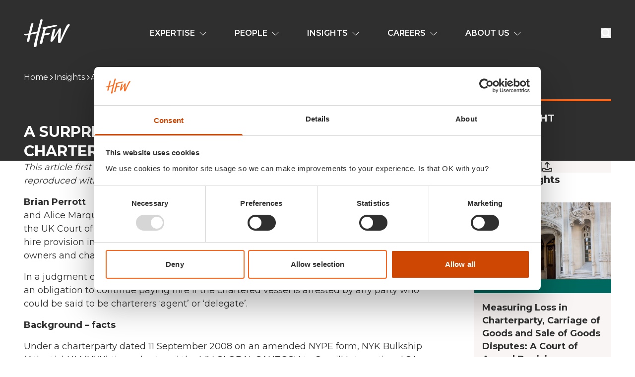

--- FILE ---
content_type: text/html; charset=UTF-8
request_url: https://www.hfw.com/insights/a-surprising-decision-for-charterers-july-2014/
body_size: 31710
content:
<!doctype html>
<html lang="en-GB" class="scroll-smooth">

<head>
  <meta charset="utf-8">
  <meta
    name="viewport"
    content="width=device-width, initial-scale=1"
  >
    <script type="text/javascript">
	window.dataLayer = window.dataLayer || [];

	function gtag() {
		dataLayer.push(arguments);
	}

	gtag("consent", "default", {
		ad_personalization: "denied",
		ad_storage: "denied",
		ad_user_data: "denied",
		analytics_storage: "denied",
		functionality_storage: "denied",
		personalization_storage: "denied",
		security_storage: "granted",
		wait_for_update: 500,
	});
	gtag("set", "ads_data_redaction", true);
	</script>
	<script type="text/javascript" id="itineris-postmate-data-layer-single-insight-32422">
		window.dataLayer = window.dataLayer || [];
		window.dataLayer.push({"post_title":"A surprising decision for charterers, July 2014","insight_category":"Market Insight","service":"Dispute Resolution","sector":"Shipping","location_city":"London"});
	</script>
<script type="text/javascript">
		(function (w, d, s, l, i) {
		w[l] = w[l] || [];
		w[l].push({'gtm.start': new Date().getTime(), event: 'gtm.js'});
		var f = d.getElementsByTagName(s)[0], j = d.createElement(s), dl = l !== 'dataLayer' ? '&l=' + l : '';
		j.async = true;
		j.src = 'https://www.googletagmanager.com/gtm.js?id=' + i + dl;
		f.parentNode.insertBefore(j, f);
	})(
		window,
		document,
		'script',
		'dataLayer',
		'GTM-M74VZH3'
	);
</script>
<script type="text/javascript"
		id="Cookiebot"
		src="https://consent.cookiebot.com/uc.js"
		data-implementation="wp"
		data-cbid="759436eb-ba99-46e5-b405-3283cc0f86ae"
							async	></script>
<meta name='robots' content='index, follow, max-image-preview:large, max-snippet:-1, max-video-preview:-1' />

	<!-- This site is optimized with the Yoast SEO plugin v26.6 - https://yoast.com/wordpress/plugins/seo/ -->
	<title>A surprising decision for charterers, July 2014 | HFW</title>
	<link rel="canonical" href="https://www.hfw.com/insights/a-surprising-decision-for-charterers-july-2014/" />
	<meta property="og:locale" content="en_GB" />
	<meta property="og:type" content="article" />
	<meta property="og:title" content="A surprising decision for charterers, July 2014 | HFW" />
	<meta property="og:url" content="https://www.hfw.com/insights/a-surprising-decision-for-charterers-july-2014/" />
	<meta property="og:site_name" content="HFW" />
	<meta property="article:modified_time" content="2025-05-07T10:18:15+00:00" />
	<meta property="og:image" content="https://www.hfw.com/app/uploads/2024/01/open-graph-logo.png" />
	<meta property="og:image:width" content="685" />
	<meta property="og:image:height" content="517" />
	<meta property="og:image:type" content="image/png" />
	<meta name="twitter:card" content="summary_large_image" />
	<meta name="twitter:label1" content="Est. reading time" />
	<meta name="twitter:data1" content="8 minutes" />
	<script type="application/ld+json" class="yoast-schema-graph">{"@context":"https://schema.org","@graph":[{"@type":"WebPage","@id":"https://www.hfw.com/insights/a-surprising-decision-for-charterers-july-2014/","url":"https://www.hfw.com/insights/a-surprising-decision-for-charterers-july-2014/","name":"A surprising decision for charterers, July 2014 | HFW","isPartOf":{"@id":"https://www.hfw.com/#website"},"datePublished":"2014-07-13T23:00:00+00:00","dateModified":"2025-05-07T10:18:15+00:00","breadcrumb":{"@id":"https://www.hfw.com/insights/a-surprising-decision-for-charterers-july-2014/#breadcrumb"},"inLanguage":"en-GB","potentialAction":[{"@type":"ReadAction","target":["https://www.hfw.com/insights/a-surprising-decision-for-charterers-july-2014/"]}]},{"@type":"BreadcrumbList","@id":"https://www.hfw.com/insights/a-surprising-decision-for-charterers-july-2014/#breadcrumb","itemListElement":[{"@type":"ListItem","position":1,"name":"Home","item":"https://www.hfw.com/"},{"@type":"ListItem","position":2,"name":"Insights","item":"https://www.hfw.com/insights/"},{"@type":"ListItem","position":3,"name":"A surprising decision for charterers, July 2014"}]},{"@type":"WebSite","@id":"https://www.hfw.com/#website","url":"https://www.hfw.com/","name":"HFW","description":"Global Sector-Focused Law Firm","publisher":{"@id":"https://www.hfw.com/#organization"},"potentialAction":[{"@type":"SearchAction","target":{"@type":"EntryPoint","urlTemplate":"https://www.hfw.com/?s={search_term_string}"},"query-input":{"@type":"PropertyValueSpecification","valueRequired":true,"valueName":"search_term_string"}}],"inLanguage":"en-GB"},{"@type":"Organization","@id":"https://www.hfw.com/#organization","name":"HFW","url":"https://www.hfw.com/","logo":{"@type":"ImageObject","inLanguage":"en-GB","@id":"https://www.hfw.com/#/schema/logo/image/","url":"https://www.hfw.com/app/uploads/2024/01/open-graph-logo.png","contentUrl":"https://www.hfw.com/app/uploads/2024/01/open-graph-logo.png","width":685,"height":517,"caption":"HFW"},"image":{"@id":"https://www.hfw.com/#/schema/logo/image/"}}]}</script>
	<!-- / Yoast SEO plugin. -->


<link rel='dns-prefetch' href='//www.hfw.com' />
<link rel='dns-prefetch' href='//fonts.googleapis.com' />
<link rel='preconnect' href='https://www.googletagmanager.com' />
<link rel="alternate" title="oEmbed (JSON)" type="application/json+oembed" href="https://www.hfw.com/wp-json/oembed/1.0/embed?url=https%3A%2F%2Fwww.hfw.com%2Finsights%2Fa-surprising-decision-for-charterers-july-2014%2F" />
<link rel="alternate" title="oEmbed (XML)" type="text/xml+oembed" href="https://www.hfw.com/wp-json/oembed/1.0/embed?url=https%3A%2F%2Fwww.hfw.com%2Finsights%2Fa-surprising-decision-for-charterers-july-2014%2F&#038;format=xml" />
<style id='wp-img-auto-sizes-contain-inline-css'>
img:is([sizes=auto i],[sizes^="auto," i]){contain-intrinsic-size:3000px 1500px}
/*# sourceURL=wp-img-auto-sizes-contain-inline-css */
</style>
<style id='wp-block-paragraph-inline-css'>
.is-small-text{font-size:.875em}.is-regular-text{font-size:1em}.is-large-text{font-size:2.25em}.is-larger-text{font-size:3em}.has-drop-cap:not(:focus):first-letter{float:left;font-size:8.4em;font-style:normal;font-weight:100;line-height:.68;margin:.05em .1em 0 0;text-transform:uppercase}body.rtl .has-drop-cap:not(:focus):first-letter{float:none;margin-left:.1em}p.has-drop-cap.has-background{overflow:hidden}:root :where(p.has-background){padding:1.25em 2.375em}:where(p.has-text-color:not(.has-link-color)) a{color:inherit}p.has-text-align-left[style*="writing-mode:vertical-lr"],p.has-text-align-right[style*="writing-mode:vertical-rl"]{rotate:180deg}
/*# sourceURL=https://www.hfw.com/wp/wp-includes/blocks/paragraph/style.min.css */
</style>
<style id='wp-block-list-inline-css'>
ol,ul{box-sizing:border-box}:root :where(.wp-block-list.has-background){padding:1.25em 2.375em}
/*# sourceURL=https://www.hfw.com/wp/wp-includes/blocks/list/style.min.css */
</style>
<link rel='stylesheet' id='coreListBlock/0-css' href='https://www.hfw.com/app/themes/hfw/public/css/coreListBlock.ef9b62.css' media='all' />
<style id="sage/fonts/google-css" media="print" onload="this.media='all';">/* cyrillic-ext */
@font-face {
  font-family: 'Montserrat';
  font-style: normal;
  font-weight: 400;
  font-display: swap;
  src: url(/fonts.gstatic.com/s/montserrat/v31/JTUSjIg1_i6t8kCHKm459WRhyyTh89ZNpQ.woff2) format('woff2');
  unicode-range: U+0460-052F, U+1C80-1C8A, U+20B4, U+2DE0-2DFF, U+A640-A69F, U+FE2E-FE2F;
}
/* cyrillic */
@font-face {
  font-family: 'Montserrat';
  font-style: normal;
  font-weight: 400;
  font-display: swap;
  src: url(/fonts.gstatic.com/s/montserrat/v31/JTUSjIg1_i6t8kCHKm459W1hyyTh89ZNpQ.woff2) format('woff2');
  unicode-range: U+0301, U+0400-045F, U+0490-0491, U+04B0-04B1, U+2116;
}
/* vietnamese */
@font-face {
  font-family: 'Montserrat';
  font-style: normal;
  font-weight: 400;
  font-display: swap;
  src: url(/fonts.gstatic.com/s/montserrat/v31/JTUSjIg1_i6t8kCHKm459WZhyyTh89ZNpQ.woff2) format('woff2');
  unicode-range: U+0102-0103, U+0110-0111, U+0128-0129, U+0168-0169, U+01A0-01A1, U+01AF-01B0, U+0300-0301, U+0303-0304, U+0308-0309, U+0323, U+0329, U+1EA0-1EF9, U+20AB;
}
/* latin-ext */
@font-face {
  font-family: 'Montserrat';
  font-style: normal;
  font-weight: 400;
  font-display: swap;
  src: url(/fonts.gstatic.com/s/montserrat/v31/JTUSjIg1_i6t8kCHKm459WdhyyTh89ZNpQ.woff2) format('woff2');
  unicode-range: U+0100-02BA, U+02BD-02C5, U+02C7-02CC, U+02CE-02D7, U+02DD-02FF, U+0304, U+0308, U+0329, U+1D00-1DBF, U+1E00-1E9F, U+1EF2-1EFF, U+2020, U+20A0-20AB, U+20AD-20C0, U+2113, U+2C60-2C7F, U+A720-A7FF;
}
/* latin */
@font-face {
  font-family: 'Montserrat';
  font-style: normal;
  font-weight: 400;
  font-display: swap;
  src: url(/fonts.gstatic.com/s/montserrat/v31/JTUSjIg1_i6t8kCHKm459WlhyyTh89Y.woff2) format('woff2');
  unicode-range: U+0000-00FF, U+0131, U+0152-0153, U+02BB-02BC, U+02C6, U+02DA, U+02DC, U+0304, U+0308, U+0329, U+2000-206F, U+20AC, U+2122, U+2191, U+2193, U+2212, U+2215, U+FEFF, U+FFFD;
}
/* cyrillic-ext */
@font-face {
  font-family: 'Montserrat';
  font-style: normal;
  font-weight: 500;
  font-display: swap;
  src: url(/fonts.gstatic.com/s/montserrat/v31/JTUSjIg1_i6t8kCHKm459WRhyyTh89ZNpQ.woff2) format('woff2');
  unicode-range: U+0460-052F, U+1C80-1C8A, U+20B4, U+2DE0-2DFF, U+A640-A69F, U+FE2E-FE2F;
}
/* cyrillic */
@font-face {
  font-family: 'Montserrat';
  font-style: normal;
  font-weight: 500;
  font-display: swap;
  src: url(/fonts.gstatic.com/s/montserrat/v31/JTUSjIg1_i6t8kCHKm459W1hyyTh89ZNpQ.woff2) format('woff2');
  unicode-range: U+0301, U+0400-045F, U+0490-0491, U+04B0-04B1, U+2116;
}
/* vietnamese */
@font-face {
  font-family: 'Montserrat';
  font-style: normal;
  font-weight: 500;
  font-display: swap;
  src: url(/fonts.gstatic.com/s/montserrat/v31/JTUSjIg1_i6t8kCHKm459WZhyyTh89ZNpQ.woff2) format('woff2');
  unicode-range: U+0102-0103, U+0110-0111, U+0128-0129, U+0168-0169, U+01A0-01A1, U+01AF-01B0, U+0300-0301, U+0303-0304, U+0308-0309, U+0323, U+0329, U+1EA0-1EF9, U+20AB;
}
/* latin-ext */
@font-face {
  font-family: 'Montserrat';
  font-style: normal;
  font-weight: 500;
  font-display: swap;
  src: url(/fonts.gstatic.com/s/montserrat/v31/JTUSjIg1_i6t8kCHKm459WdhyyTh89ZNpQ.woff2) format('woff2');
  unicode-range: U+0100-02BA, U+02BD-02C5, U+02C7-02CC, U+02CE-02D7, U+02DD-02FF, U+0304, U+0308, U+0329, U+1D00-1DBF, U+1E00-1E9F, U+1EF2-1EFF, U+2020, U+20A0-20AB, U+20AD-20C0, U+2113, U+2C60-2C7F, U+A720-A7FF;
}
/* latin */
@font-face {
  font-family: 'Montserrat';
  font-style: normal;
  font-weight: 500;
  font-display: swap;
  src: url(/fonts.gstatic.com/s/montserrat/v31/JTUSjIg1_i6t8kCHKm459WlhyyTh89Y.woff2) format('woff2');
  unicode-range: U+0000-00FF, U+0131, U+0152-0153, U+02BB-02BC, U+02C6, U+02DA, U+02DC, U+0304, U+0308, U+0329, U+2000-206F, U+20AC, U+2122, U+2191, U+2193, U+2212, U+2215, U+FEFF, U+FFFD;
}
/* cyrillic-ext */
@font-face {
  font-family: 'Montserrat';
  font-style: normal;
  font-weight: 600;
  font-display: swap;
  src: url(/fonts.gstatic.com/s/montserrat/v31/JTUSjIg1_i6t8kCHKm459WRhyyTh89ZNpQ.woff2) format('woff2');
  unicode-range: U+0460-052F, U+1C80-1C8A, U+20B4, U+2DE0-2DFF, U+A640-A69F, U+FE2E-FE2F;
}
/* cyrillic */
@font-face {
  font-family: 'Montserrat';
  font-style: normal;
  font-weight: 600;
  font-display: swap;
  src: url(/fonts.gstatic.com/s/montserrat/v31/JTUSjIg1_i6t8kCHKm459W1hyyTh89ZNpQ.woff2) format('woff2');
  unicode-range: U+0301, U+0400-045F, U+0490-0491, U+04B0-04B1, U+2116;
}
/* vietnamese */
@font-face {
  font-family: 'Montserrat';
  font-style: normal;
  font-weight: 600;
  font-display: swap;
  src: url(/fonts.gstatic.com/s/montserrat/v31/JTUSjIg1_i6t8kCHKm459WZhyyTh89ZNpQ.woff2) format('woff2');
  unicode-range: U+0102-0103, U+0110-0111, U+0128-0129, U+0168-0169, U+01A0-01A1, U+01AF-01B0, U+0300-0301, U+0303-0304, U+0308-0309, U+0323, U+0329, U+1EA0-1EF9, U+20AB;
}
/* latin-ext */
@font-face {
  font-family: 'Montserrat';
  font-style: normal;
  font-weight: 600;
  font-display: swap;
  src: url(/fonts.gstatic.com/s/montserrat/v31/JTUSjIg1_i6t8kCHKm459WdhyyTh89ZNpQ.woff2) format('woff2');
  unicode-range: U+0100-02BA, U+02BD-02C5, U+02C7-02CC, U+02CE-02D7, U+02DD-02FF, U+0304, U+0308, U+0329, U+1D00-1DBF, U+1E00-1E9F, U+1EF2-1EFF, U+2020, U+20A0-20AB, U+20AD-20C0, U+2113, U+2C60-2C7F, U+A720-A7FF;
}
/* latin */
@font-face {
  font-family: 'Montserrat';
  font-style: normal;
  font-weight: 600;
  font-display: swap;
  src: url(/fonts.gstatic.com/s/montserrat/v31/JTUSjIg1_i6t8kCHKm459WlhyyTh89Y.woff2) format('woff2');
  unicode-range: U+0000-00FF, U+0131, U+0152-0153, U+02BB-02BC, U+02C6, U+02DA, U+02DC, U+0304, U+0308, U+0329, U+2000-206F, U+20AC, U+2122, U+2191, U+2193, U+2212, U+2215, U+FEFF, U+FFFD;
}
/* cyrillic-ext */
@font-face {
  font-family: 'Montserrat';
  font-style: normal;
  font-weight: 700;
  font-display: swap;
  src: url(/fonts.gstatic.com/s/montserrat/v31/JTUSjIg1_i6t8kCHKm459WRhyyTh89ZNpQ.woff2) format('woff2');
  unicode-range: U+0460-052F, U+1C80-1C8A, U+20B4, U+2DE0-2DFF, U+A640-A69F, U+FE2E-FE2F;
}
/* cyrillic */
@font-face {
  font-family: 'Montserrat';
  font-style: normal;
  font-weight: 700;
  font-display: swap;
  src: url(/fonts.gstatic.com/s/montserrat/v31/JTUSjIg1_i6t8kCHKm459W1hyyTh89ZNpQ.woff2) format('woff2');
  unicode-range: U+0301, U+0400-045F, U+0490-0491, U+04B0-04B1, U+2116;
}
/* vietnamese */
@font-face {
  font-family: 'Montserrat';
  font-style: normal;
  font-weight: 700;
  font-display: swap;
  src: url(/fonts.gstatic.com/s/montserrat/v31/JTUSjIg1_i6t8kCHKm459WZhyyTh89ZNpQ.woff2) format('woff2');
  unicode-range: U+0102-0103, U+0110-0111, U+0128-0129, U+0168-0169, U+01A0-01A1, U+01AF-01B0, U+0300-0301, U+0303-0304, U+0308-0309, U+0323, U+0329, U+1EA0-1EF9, U+20AB;
}
/* latin-ext */
@font-face {
  font-family: 'Montserrat';
  font-style: normal;
  font-weight: 700;
  font-display: swap;
  src: url(/fonts.gstatic.com/s/montserrat/v31/JTUSjIg1_i6t8kCHKm459WdhyyTh89ZNpQ.woff2) format('woff2');
  unicode-range: U+0100-02BA, U+02BD-02C5, U+02C7-02CC, U+02CE-02D7, U+02DD-02FF, U+0304, U+0308, U+0329, U+1D00-1DBF, U+1E00-1E9F, U+1EF2-1EFF, U+2020, U+20A0-20AB, U+20AD-20C0, U+2113, U+2C60-2C7F, U+A720-A7FF;
}
/* latin */
@font-face {
  font-family: 'Montserrat';
  font-style: normal;
  font-weight: 700;
  font-display: swap;
  src: url(/fonts.gstatic.com/s/montserrat/v31/JTUSjIg1_i6t8kCHKm459WlhyyTh89Y.woff2) format('woff2');
  unicode-range: U+0000-00FF, U+0131, U+0152-0153, U+02BB-02BC, U+02C6, U+02DA, U+02DC, U+0304, U+0308, U+0329, U+2000-206F, U+20AC, U+2122, U+2191, U+2193, U+2212, U+2215, U+FEFF, U+FFFD;
}
</style>
<link rel='stylesheet' id='app/0-css' href='https://www.hfw.com/app/themes/hfw/public/css/app.2d8094.css' media='all' />
<style id='app/0-inline-css'>
    :root {
        --single-primary-color: #2f2f2f;
        --single-primary-color-text: #ffffff;
        --single-secondary-color: #fb671c;
        --single-secondary-color-text: #2f2f2f;
    }
/*# sourceURL=app%2F0-inline-css */
</style>
<link rel='stylesheet' id='header/0-css' href='https://www.hfw.com/app/themes/hfw/public/css/header.87f057.css' media='all' />
<link rel="https://api.w.org/" href="https://www.hfw.com/wp-json/" /><link rel="alternate" title="JSON" type="application/json" href="https://www.hfw.com/wp-json/wp/v2/insight/32422" /><link rel="EditURI" type="application/rsd+xml" title="RSD" href="https://www.hfw.com/wp/xmlrpc.php?rsd" />

<link rel='shortlink' href='https://www.hfw.com/?p=32422' />
<!-- Stream WordPress user activity plugin v4.1.1 -->
<link rel="preconnect" href="https://fonts.gstatic.com" crossorigin />
<style id="kirki-inline-styles"></style>  <meta name="apple-mobile-web-app-title" content="HFW">
  <link rel="icon" type="image/png" href="https://www.hfw.com/favicon-96x96.png" sizes="96x96" />
  <link rel="icon" type="image/svg+xml" href="https://www.hfw.com/favicon.svg" />
  <link rel="shortcut icon" href="https://www.hfw.com/favicon.ico" />
  <link rel="apple-touch-icon" sizes="180x180" href="https://www.hfw.com/apple-touch-icon.png" />
  <link rel="manifest" href="https://www.hfw.com/site.webmanifest" />
<style id='global-styles-inline-css'>
:root{--wp--preset--aspect-ratio--square: 1;--wp--preset--aspect-ratio--4-3: 4/3;--wp--preset--aspect-ratio--3-4: 3/4;--wp--preset--aspect-ratio--3-2: 3/2;--wp--preset--aspect-ratio--2-3: 2/3;--wp--preset--aspect-ratio--16-9: 16/9;--wp--preset--aspect-ratio--9-16: 9/16;--wp--preset--color--black: #000000;--wp--preset--color--cyan-bluish-gray: #abb8c3;--wp--preset--color--white: #ffffff;--wp--preset--color--pale-pink: #f78da7;--wp--preset--color--vivid-red: #cf2e2e;--wp--preset--color--luminous-vivid-orange: #ff6900;--wp--preset--color--luminous-vivid-amber: #fcb900;--wp--preset--color--light-green-cyan: #7bdcb5;--wp--preset--color--vivid-green-cyan: #00d084;--wp--preset--color--pale-cyan-blue: #8ed1fc;--wp--preset--color--vivid-cyan-blue: #0693e3;--wp--preset--color--vivid-purple: #9b51e0;--wp--preset--color--inherit: inherit;--wp--preset--color--current: currentcolor;--wp--preset--color--transparent: transparent;--wp--preset--color--slate-50: #f8fafc;--wp--preset--color--slate-100: #f1f5f9;--wp--preset--color--slate-200: #e2e8f0;--wp--preset--color--slate-300: #cbd5e1;--wp--preset--color--slate-400: #94a3b8;--wp--preset--color--slate-500: #64748b;--wp--preset--color--slate-600: #475569;--wp--preset--color--slate-700: #334155;--wp--preset--color--slate-800: #1e293b;--wp--preset--color--slate-900: #0f172a;--wp--preset--color--slate-950: #020617;--wp--preset--color--gray-50: #f9fafb;--wp--preset--color--gray-100: #f3f4f6;--wp--preset--color--gray-200: #e5e7eb;--wp--preset--color--gray-300: #d1d5db;--wp--preset--color--gray-400: #9ca3af;--wp--preset--color--gray-500: #6b7280;--wp--preset--color--gray-600: #4b5563;--wp--preset--color--gray-700: #374151;--wp--preset--color--gray-800: #1f2937;--wp--preset--color--gray-900: #111827;--wp--preset--color--gray-950: #030712;--wp--preset--color--zinc-50: #fafafa;--wp--preset--color--zinc-100: #f4f4f5;--wp--preset--color--zinc-200: #e4e4e7;--wp--preset--color--zinc-300: #d4d4d8;--wp--preset--color--zinc-400: #a1a1aa;--wp--preset--color--zinc-500: #71717a;--wp--preset--color--zinc-600: #52525b;--wp--preset--color--zinc-700: #3f3f46;--wp--preset--color--zinc-800: #27272a;--wp--preset--color--zinc-900: #18181b;--wp--preset--color--zinc-950: #09090b;--wp--preset--color--neutral-50: #fafafa;--wp--preset--color--neutral-100: #f5f5f5;--wp--preset--color--neutral-200: #e5e5e5;--wp--preset--color--neutral-300: #d4d4d4;--wp--preset--color--neutral-400: #a3a3a3;--wp--preset--color--neutral-500: #737373;--wp--preset--color--neutral-600: #525252;--wp--preset--color--neutral-700: #404040;--wp--preset--color--neutral-800: #262626;--wp--preset--color--neutral-900: #171717;--wp--preset--color--neutral-950: #0a0a0a;--wp--preset--color--stone-50: #fafaf9;--wp--preset--color--stone-100: #f5f5f4;--wp--preset--color--stone-200: #e7e5e4;--wp--preset--color--stone-300: #d6d3d1;--wp--preset--color--stone-400: #a8a29e;--wp--preset--color--stone-500: #78716c;--wp--preset--color--stone-600: #57534e;--wp--preset--color--stone-700: #44403c;--wp--preset--color--stone-800: #292524;--wp--preset--color--stone-900: #1c1917;--wp--preset--color--stone-950: #0c0a09;--wp--preset--color--red-50: #fdf2f2;--wp--preset--color--red-100: #fde8e8;--wp--preset--color--red-200: #fbd5d5;--wp--preset--color--red-300: #f8b4b4;--wp--preset--color--red-400: #f98080;--wp--preset--color--red-500: #f05252;--wp--preset--color--red-600: #e02424;--wp--preset--color--red-700: #c81e1e;--wp--preset--color--red-800: #9b1c1c;--wp--preset--color--red-900: #771d1d;--wp--preset--color--red-950: #450a0a;--wp--preset--color--orange-50: #fff8f1;--wp--preset--color--orange-100: #feecdc;--wp--preset--color--orange-200: #fcd9bd;--wp--preset--color--orange-300: #fdba8c;--wp--preset--color--orange-400: #ff8a4c;--wp--preset--color--orange-500: #ff5a1f;--wp--preset--color--orange-600: #d03801;--wp--preset--color--orange-700: #b43403;--wp--preset--color--orange-800: #8a2c0d;--wp--preset--color--orange-900: #771d1d;--wp--preset--color--orange-950: #431407;--wp--preset--color--amber-50: #fffbeb;--wp--preset--color--amber-100: #fef3c7;--wp--preset--color--amber-200: #fde68a;--wp--preset--color--amber-300: #fcd34d;--wp--preset--color--amber-400: #fbbf24;--wp--preset--color--amber-500: #f59e0b;--wp--preset--color--amber-600: #d97706;--wp--preset--color--amber-700: #b45309;--wp--preset--color--amber-800: #92400e;--wp--preset--color--amber-900: #78350f;--wp--preset--color--amber-950: #451a03;--wp--preset--color--yellow-50: #fdfdea;--wp--preset--color--yellow-100: #fdf6b2;--wp--preset--color--yellow-200: #fce96a;--wp--preset--color--yellow-300: #faca15;--wp--preset--color--yellow-400: #e3a008;--wp--preset--color--yellow-500: #c27803;--wp--preset--color--yellow-600: #9f580a;--wp--preset--color--yellow-700: #8e4b10;--wp--preset--color--yellow-800: #723b13;--wp--preset--color--yellow-900: #633112;--wp--preset--color--yellow-950: #422006;--wp--preset--color--lime-50: #f7fee7;--wp--preset--color--lime-100: #ecfccb;--wp--preset--color--lime-200: #d9f99d;--wp--preset--color--lime-300: #bef264;--wp--preset--color--lime-400: #a3e635;--wp--preset--color--lime-500: #84cc16;--wp--preset--color--lime-600: #65a30d;--wp--preset--color--lime-700: #4d7c0f;--wp--preset--color--lime-800: #3f6212;--wp--preset--color--lime-900: #365314;--wp--preset--color--lime-950: #1a2e05;--wp--preset--color--green-50: #f3faf7;--wp--preset--color--green-100: #def7ec;--wp--preset--color--green-200: #bcf0da;--wp--preset--color--green-300: #84e1bc;--wp--preset--color--green-400: #31c48d;--wp--preset--color--green-500: #0e9f6e;--wp--preset--color--green-600: #057a55;--wp--preset--color--green-700: #046c4e;--wp--preset--color--green-800: #03543f;--wp--preset--color--green-900: #014737;--wp--preset--color--green-950: #052e16;--wp--preset--color--emerald-50: #ecfdf5;--wp--preset--color--emerald-100: #d1fae5;--wp--preset--color--emerald-200: #a7f3d0;--wp--preset--color--emerald-300: #6ee7b7;--wp--preset--color--emerald-400: #34d399;--wp--preset--color--emerald-500: #10b981;--wp--preset--color--emerald-600: #059669;--wp--preset--color--emerald-700: #047857;--wp--preset--color--emerald-800: #065f46;--wp--preset--color--emerald-900: #064e3b;--wp--preset--color--emerald-950: #022c22;--wp--preset--color--teal-50: #edfafa;--wp--preset--color--teal-100: #d5f5f6;--wp--preset--color--teal-200: #afecef;--wp--preset--color--teal-300: #7edce2;--wp--preset--color--teal-400: #16bdca;--wp--preset--color--teal-500: #0694a2;--wp--preset--color--teal-600: #047481;--wp--preset--color--teal-700: #036672;--wp--preset--color--teal-800: #05505c;--wp--preset--color--teal-900: #014451;--wp--preset--color--teal-950: #042f2e;--wp--preset--color--cyan-50: #ecfeff;--wp--preset--color--cyan-100: #cffafe;--wp--preset--color--cyan-200: #a5f3fc;--wp--preset--color--cyan-300: #67e8f9;--wp--preset--color--cyan-400: #22d3ee;--wp--preset--color--cyan-500: #06b6d4;--wp--preset--color--cyan-600: #0891b2;--wp--preset--color--cyan-700: #0e7490;--wp--preset--color--cyan-800: #155e75;--wp--preset--color--cyan-900: #164e63;--wp--preset--color--cyan-950: #083344;--wp--preset--color--sky-50: #f0f9ff;--wp--preset--color--sky-100: #e0f2fe;--wp--preset--color--sky-200: #bae6fd;--wp--preset--color--sky-300: #7dd3fc;--wp--preset--color--sky-400: #38bdf8;--wp--preset--color--sky-500: #0ea5e9;--wp--preset--color--sky-600: #0284c7;--wp--preset--color--sky-700: #0369a1;--wp--preset--color--sky-800: #075985;--wp--preset--color--sky-900: #0c4a6e;--wp--preset--color--sky-950: #082f49;--wp--preset--color--blue-50: #ebf5ff;--wp--preset--color--blue-100: #e1effe;--wp--preset--color--blue-200: #c3ddfd;--wp--preset--color--blue-300: #a4cafe;--wp--preset--color--blue-400: #76a9fa;--wp--preset--color--blue-500: #3f83f8;--wp--preset--color--blue-600: #1c64f2;--wp--preset--color--blue-700: #1a56db;--wp--preset--color--blue-800: #1e429f;--wp--preset--color--blue-900: #233876;--wp--preset--color--blue-950: #172554;--wp--preset--color--indigo-50: #f0f5ff;--wp--preset--color--indigo-100: #e5edff;--wp--preset--color--indigo-200: #cddbfe;--wp--preset--color--indigo-300: #b4c6fc;--wp--preset--color--indigo-400: #8da2fb;--wp--preset--color--indigo-500: #6875f5;--wp--preset--color--indigo-600: #5850ec;--wp--preset--color--indigo-700: #5145cd;--wp--preset--color--indigo-800: #42389d;--wp--preset--color--indigo-900: #362f78;--wp--preset--color--indigo-950: #1e1b4b;--wp--preset--color--violet-50: #f5f3ff;--wp--preset--color--violet-100: #ede9fe;--wp--preset--color--violet-200: #ddd6fe;--wp--preset--color--violet-300: #c4b5fd;--wp--preset--color--violet-400: #a78bfa;--wp--preset--color--violet-500: #8b5cf6;--wp--preset--color--violet-600: #7c3aed;--wp--preset--color--violet-700: #6d28d9;--wp--preset--color--violet-800: #5b21b6;--wp--preset--color--violet-900: #4c1d95;--wp--preset--color--violet-950: #2e1065;--wp--preset--color--purple-50: #f6f5ff;--wp--preset--color--purple-100: #edebfe;--wp--preset--color--purple-200: #dcd7fe;--wp--preset--color--purple-300: #cabffd;--wp--preset--color--purple-400: #ac94fa;--wp--preset--color--purple-500: #9061f9;--wp--preset--color--purple-600: #7e3af2;--wp--preset--color--purple-700: #6c2bd9;--wp--preset--color--purple-800: #5521b5;--wp--preset--color--purple-900: #4a1d96;--wp--preset--color--purple-950: #3b0764;--wp--preset--color--fuchsia-50: #fdf4ff;--wp--preset--color--fuchsia-100: #fae8ff;--wp--preset--color--fuchsia-200: #f5d0fe;--wp--preset--color--fuchsia-300: #f0abfc;--wp--preset--color--fuchsia-400: #e879f9;--wp--preset--color--fuchsia-500: #d946ef;--wp--preset--color--fuchsia-600: #c026d3;--wp--preset--color--fuchsia-700: #a21caf;--wp--preset--color--fuchsia-800: #86198f;--wp--preset--color--fuchsia-900: #701a75;--wp--preset--color--fuchsia-950: #4a044e;--wp--preset--color--pink-50: #fdf2f8;--wp--preset--color--pink-100: #fce8f3;--wp--preset--color--pink-200: #fad1e8;--wp--preset--color--pink-300: #f8b4d9;--wp--preset--color--pink-400: #f17eb8;--wp--preset--color--pink-500: #e74694;--wp--preset--color--pink-600: #d61f69;--wp--preset--color--pink-700: #bf125d;--wp--preset--color--pink-800: #99154b;--wp--preset--color--pink-900: #751a3d;--wp--preset--color--pink-950: #500724;--wp--preset--color--rose-50: #fff1f2;--wp--preset--color--rose-100: #ffe4e6;--wp--preset--color--rose-200: #fecdd3;--wp--preset--color--rose-300: #fda4af;--wp--preset--color--rose-400: #fb7185;--wp--preset--color--rose-500: #f43f5e;--wp--preset--color--rose-600: #e11d48;--wp--preset--color--rose-700: #be123c;--wp--preset--color--rose-800: #9f1239;--wp--preset--color--rose-900: #881337;--wp--preset--color--rose-950: #4c0519;--wp--preset--color--transparent-dark: transparent;--wp--preset--color--jazzberry-jam: #c10055;--wp--preset--color--deep-sky-blue: #00d1ff;--wp--preset--color--primary-dark-blue: #414a75;--wp--preset--color--primary-light-blue: #8dc8e8;--wp--preset--color--primary-dark-green: #00685e;--wp--preset--color--primary-light-green: #a0d1ca;--wp--preset--color--primary-orange: #fb671c;--wp--preset--color--primary-dark-grey: #2f2f2f;--wp--preset--color--extended-mustard: #eaaa00;--wp--preset--color--extended-yellow: #f8e08e;--wp--preset--color--extended-red: #c8102e;--wp--preset--color--extended-bondi-blue: #007c85;--wp--preset--color--system-outline: #d1d5db;--wp--preset--color--system-ghost-field-outline: #e5e7eb;--wp--preset--color--system-active: #1e1934;--wp--preset--color--system-field-input: #6b7280;--wp--preset--color--system-ghost-field-input: #9ca3af;--wp--preset--color--system-hover: #eef1f8;--wp--preset--color--system-field-background: #f9fafb;--wp--preset--color--utility-neutral-grey: #f9f5f4;--wp--preset--color--single-primary-color: var(--single-primary-color);--wp--preset--color--single-primary-color-text: var(--single-primary-color-text);--wp--preset--color--single-secondary-color: var(--single-secondary-color);--wp--preset--color--single-secondary-color-text: var(--single-secondary-color-text);--wp--preset--color--br-focus-color: -webkit-focus-ring-color;--wp--preset--gradient--vivid-cyan-blue-to-vivid-purple: linear-gradient(135deg,rgb(6,147,227) 0%,rgb(155,81,224) 100%);--wp--preset--gradient--light-green-cyan-to-vivid-green-cyan: linear-gradient(135deg,rgb(122,220,180) 0%,rgb(0,208,130) 100%);--wp--preset--gradient--luminous-vivid-amber-to-luminous-vivid-orange: linear-gradient(135deg,rgb(252,185,0) 0%,rgb(255,105,0) 100%);--wp--preset--gradient--luminous-vivid-orange-to-vivid-red: linear-gradient(135deg,rgb(255,105,0) 0%,rgb(207,46,46) 100%);--wp--preset--gradient--very-light-gray-to-cyan-bluish-gray: linear-gradient(135deg,rgb(238,238,238) 0%,rgb(169,184,195) 100%);--wp--preset--gradient--cool-to-warm-spectrum: linear-gradient(135deg,rgb(74,234,220) 0%,rgb(151,120,209) 20%,rgb(207,42,186) 40%,rgb(238,44,130) 60%,rgb(251,105,98) 80%,rgb(254,248,76) 100%);--wp--preset--gradient--blush-light-purple: linear-gradient(135deg,rgb(255,206,236) 0%,rgb(152,150,240) 100%);--wp--preset--gradient--blush-bordeaux: linear-gradient(135deg,rgb(254,205,165) 0%,rgb(254,45,45) 50%,rgb(107,0,62) 100%);--wp--preset--gradient--luminous-dusk: linear-gradient(135deg,rgb(255,203,112) 0%,rgb(199,81,192) 50%,rgb(65,88,208) 100%);--wp--preset--gradient--pale-ocean: linear-gradient(135deg,rgb(255,245,203) 0%,rgb(182,227,212) 50%,rgb(51,167,181) 100%);--wp--preset--gradient--electric-grass: linear-gradient(135deg,rgb(202,248,128) 0%,rgb(113,206,126) 100%);--wp--preset--gradient--midnight: linear-gradient(135deg,rgb(2,3,129) 0%,rgb(40,116,252) 100%);--wp--preset--font-size--small: 13px;--wp--preset--font-size--medium: 20px;--wp--preset--font-size--large: 36px;--wp--preset--font-size--x-large: 42px;--wp--preset--font-size--xs: 0.75rem;--wp--preset--font-size--sm: 0.875rem;--wp--preset--font-size--base: 1rem;--wp--preset--font-size--lg: 1.125rem;--wp--preset--font-size--xl: 1.25rem;--wp--preset--font-size--2-xl: 1.5rem;--wp--preset--font-size--3-xl: 1.875rem;--wp--preset--font-size--4-xl: 2.25rem;--wp--preset--font-size--5-xl: 3rem;--wp--preset--font-size--6-xl: 3.75rem;--wp--preset--font-size--7-xl: 4.5rem;--wp--preset--font-size--8-xl: 6rem;--wp--preset--font-size--9-xl: 8rem;--wp--preset--font-size--15-px: 0.9375rem;--wp--preset--font-size--22-px: 1.375rem;--wp--preset--font-size--3-2-xl: 2rem;--wp--preset--font-size--3-5-xl: 2.125rem;--wp--preset--font-size--4-2-xl: 2.375rem;--wp--preset--font-size--4-5-xl: 2.5rem;--wp--preset--font-size--7-3-xl: 5rem;--wp--preset--font-family--sans: ui-sans-serif,system-ui,sans-serif,"Apple Color Emoji","Segoe UI Emoji","Segoe UI Symbol","Noto Color Emoji";--wp--preset--font-family--serif: ui-serif,Georgia,Cambria,"Times New Roman",Times,serif;--wp--preset--font-family--mono: ui-monospace,SFMono-Regular,Menlo,Monaco,Consolas,"Liberation Mono","Courier New",monospace;--wp--preset--font-family--montserrat: Montserrat,sans-serif;--wp--preset--spacing--20: 0.44rem;--wp--preset--spacing--30: 0.67rem;--wp--preset--spacing--40: 1rem;--wp--preset--spacing--50: 1.5rem;--wp--preset--spacing--60: 2.25rem;--wp--preset--spacing--70: 3.38rem;--wp--preset--spacing--80: 5.06rem;--wp--preset--shadow--natural: 6px 6px 9px rgba(0, 0, 0, 0.2);--wp--preset--shadow--deep: 12px 12px 50px rgba(0, 0, 0, 0.4);--wp--preset--shadow--sharp: 6px 6px 0px rgba(0, 0, 0, 0.2);--wp--preset--shadow--outlined: 6px 6px 0px -3px rgb(255, 255, 255), 6px 6px rgb(0, 0, 0);--wp--preset--shadow--crisp: 6px 6px 0px rgb(0, 0, 0);}:where(body) { margin: 0; }.wp-site-blocks > .alignleft { float: left; margin-right: 2em; }.wp-site-blocks > .alignright { float: right; margin-left: 2em; }.wp-site-blocks > .aligncenter { justify-content: center; margin-left: auto; margin-right: auto; }:where(.is-layout-flex){gap: 0.5em;}:where(.is-layout-grid){gap: 0.5em;}.is-layout-flow > .alignleft{float: left;margin-inline-start: 0;margin-inline-end: 2em;}.is-layout-flow > .alignright{float: right;margin-inline-start: 2em;margin-inline-end: 0;}.is-layout-flow > .aligncenter{margin-left: auto !important;margin-right: auto !important;}.is-layout-constrained > .alignleft{float: left;margin-inline-start: 0;margin-inline-end: 2em;}.is-layout-constrained > .alignright{float: right;margin-inline-start: 2em;margin-inline-end: 0;}.is-layout-constrained > .aligncenter{margin-left: auto !important;margin-right: auto !important;}.is-layout-constrained > :where(:not(.alignleft):not(.alignright):not(.alignfull)){margin-left: auto !important;margin-right: auto !important;}body .is-layout-flex{display: flex;}.is-layout-flex{flex-wrap: wrap;align-items: center;}.is-layout-flex > :is(*, div){margin: 0;}body .is-layout-grid{display: grid;}.is-layout-grid > :is(*, div){margin: 0;}body{padding-top: 0px;padding-right: 0px;padding-bottom: 0px;padding-left: 0px;}a:where(:not(.wp-element-button)){text-decoration: underline;}:root :where(.wp-element-button, .wp-block-button__link){background-color: #32373c;border-width: 0;color: #fff;font-family: inherit;font-size: inherit;font-style: inherit;font-weight: inherit;letter-spacing: inherit;line-height: inherit;padding-top: calc(0.667em + 2px);padding-right: calc(1.333em + 2px);padding-bottom: calc(0.667em + 2px);padding-left: calc(1.333em + 2px);text-decoration: none;text-transform: inherit;}.has-black-color{color: var(--wp--preset--color--black) !important;}.has-cyan-bluish-gray-color{color: var(--wp--preset--color--cyan-bluish-gray) !important;}.has-white-color{color: var(--wp--preset--color--white) !important;}.has-pale-pink-color{color: var(--wp--preset--color--pale-pink) !important;}.has-vivid-red-color{color: var(--wp--preset--color--vivid-red) !important;}.has-luminous-vivid-orange-color{color: var(--wp--preset--color--luminous-vivid-orange) !important;}.has-luminous-vivid-amber-color{color: var(--wp--preset--color--luminous-vivid-amber) !important;}.has-light-green-cyan-color{color: var(--wp--preset--color--light-green-cyan) !important;}.has-vivid-green-cyan-color{color: var(--wp--preset--color--vivid-green-cyan) !important;}.has-pale-cyan-blue-color{color: var(--wp--preset--color--pale-cyan-blue) !important;}.has-vivid-cyan-blue-color{color: var(--wp--preset--color--vivid-cyan-blue) !important;}.has-vivid-purple-color{color: var(--wp--preset--color--vivid-purple) !important;}.has-inherit-color{color: var(--wp--preset--color--inherit) !important;}.has-current-color{color: var(--wp--preset--color--current) !important;}.has-transparent-color{color: var(--wp--preset--color--transparent) !important;}.has-slate-50-color{color: var(--wp--preset--color--slate-50) !important;}.has-slate-100-color{color: var(--wp--preset--color--slate-100) !important;}.has-slate-200-color{color: var(--wp--preset--color--slate-200) !important;}.has-slate-300-color{color: var(--wp--preset--color--slate-300) !important;}.has-slate-400-color{color: var(--wp--preset--color--slate-400) !important;}.has-slate-500-color{color: var(--wp--preset--color--slate-500) !important;}.has-slate-600-color{color: var(--wp--preset--color--slate-600) !important;}.has-slate-700-color{color: var(--wp--preset--color--slate-700) !important;}.has-slate-800-color{color: var(--wp--preset--color--slate-800) !important;}.has-slate-900-color{color: var(--wp--preset--color--slate-900) !important;}.has-slate-950-color{color: var(--wp--preset--color--slate-950) !important;}.has-gray-50-color{color: var(--wp--preset--color--gray-50) !important;}.has-gray-100-color{color: var(--wp--preset--color--gray-100) !important;}.has-gray-200-color{color: var(--wp--preset--color--gray-200) !important;}.has-gray-300-color{color: var(--wp--preset--color--gray-300) !important;}.has-gray-400-color{color: var(--wp--preset--color--gray-400) !important;}.has-gray-500-color{color: var(--wp--preset--color--gray-500) !important;}.has-gray-600-color{color: var(--wp--preset--color--gray-600) !important;}.has-gray-700-color{color: var(--wp--preset--color--gray-700) !important;}.has-gray-800-color{color: var(--wp--preset--color--gray-800) !important;}.has-gray-900-color{color: var(--wp--preset--color--gray-900) !important;}.has-gray-950-color{color: var(--wp--preset--color--gray-950) !important;}.has-zinc-50-color{color: var(--wp--preset--color--zinc-50) !important;}.has-zinc-100-color{color: var(--wp--preset--color--zinc-100) !important;}.has-zinc-200-color{color: var(--wp--preset--color--zinc-200) !important;}.has-zinc-300-color{color: var(--wp--preset--color--zinc-300) !important;}.has-zinc-400-color{color: var(--wp--preset--color--zinc-400) !important;}.has-zinc-500-color{color: var(--wp--preset--color--zinc-500) !important;}.has-zinc-600-color{color: var(--wp--preset--color--zinc-600) !important;}.has-zinc-700-color{color: var(--wp--preset--color--zinc-700) !important;}.has-zinc-800-color{color: var(--wp--preset--color--zinc-800) !important;}.has-zinc-900-color{color: var(--wp--preset--color--zinc-900) !important;}.has-zinc-950-color{color: var(--wp--preset--color--zinc-950) !important;}.has-neutral-50-color{color: var(--wp--preset--color--neutral-50) !important;}.has-neutral-100-color{color: var(--wp--preset--color--neutral-100) !important;}.has-neutral-200-color{color: var(--wp--preset--color--neutral-200) !important;}.has-neutral-300-color{color: var(--wp--preset--color--neutral-300) !important;}.has-neutral-400-color{color: var(--wp--preset--color--neutral-400) !important;}.has-neutral-500-color{color: var(--wp--preset--color--neutral-500) !important;}.has-neutral-600-color{color: var(--wp--preset--color--neutral-600) !important;}.has-neutral-700-color{color: var(--wp--preset--color--neutral-700) !important;}.has-neutral-800-color{color: var(--wp--preset--color--neutral-800) !important;}.has-neutral-900-color{color: var(--wp--preset--color--neutral-900) !important;}.has-neutral-950-color{color: var(--wp--preset--color--neutral-950) !important;}.has-stone-50-color{color: var(--wp--preset--color--stone-50) !important;}.has-stone-100-color{color: var(--wp--preset--color--stone-100) !important;}.has-stone-200-color{color: var(--wp--preset--color--stone-200) !important;}.has-stone-300-color{color: var(--wp--preset--color--stone-300) !important;}.has-stone-400-color{color: var(--wp--preset--color--stone-400) !important;}.has-stone-500-color{color: var(--wp--preset--color--stone-500) !important;}.has-stone-600-color{color: var(--wp--preset--color--stone-600) !important;}.has-stone-700-color{color: var(--wp--preset--color--stone-700) !important;}.has-stone-800-color{color: var(--wp--preset--color--stone-800) !important;}.has-stone-900-color{color: var(--wp--preset--color--stone-900) !important;}.has-stone-950-color{color: var(--wp--preset--color--stone-950) !important;}.has-red-50-color{color: var(--wp--preset--color--red-50) !important;}.has-red-100-color{color: var(--wp--preset--color--red-100) !important;}.has-red-200-color{color: var(--wp--preset--color--red-200) !important;}.has-red-300-color{color: var(--wp--preset--color--red-300) !important;}.has-red-400-color{color: var(--wp--preset--color--red-400) !important;}.has-red-500-color{color: var(--wp--preset--color--red-500) !important;}.has-red-600-color{color: var(--wp--preset--color--red-600) !important;}.has-red-700-color{color: var(--wp--preset--color--red-700) !important;}.has-red-800-color{color: var(--wp--preset--color--red-800) !important;}.has-red-900-color{color: var(--wp--preset--color--red-900) !important;}.has-red-950-color{color: var(--wp--preset--color--red-950) !important;}.has-orange-50-color{color: var(--wp--preset--color--orange-50) !important;}.has-orange-100-color{color: var(--wp--preset--color--orange-100) !important;}.has-orange-200-color{color: var(--wp--preset--color--orange-200) !important;}.has-orange-300-color{color: var(--wp--preset--color--orange-300) !important;}.has-orange-400-color{color: var(--wp--preset--color--orange-400) !important;}.has-orange-500-color{color: var(--wp--preset--color--orange-500) !important;}.has-orange-600-color{color: var(--wp--preset--color--orange-600) !important;}.has-orange-700-color{color: var(--wp--preset--color--orange-700) !important;}.has-orange-800-color{color: var(--wp--preset--color--orange-800) !important;}.has-orange-900-color{color: var(--wp--preset--color--orange-900) !important;}.has-orange-950-color{color: var(--wp--preset--color--orange-950) !important;}.has-amber-50-color{color: var(--wp--preset--color--amber-50) !important;}.has-amber-100-color{color: var(--wp--preset--color--amber-100) !important;}.has-amber-200-color{color: var(--wp--preset--color--amber-200) !important;}.has-amber-300-color{color: var(--wp--preset--color--amber-300) !important;}.has-amber-400-color{color: var(--wp--preset--color--amber-400) !important;}.has-amber-500-color{color: var(--wp--preset--color--amber-500) !important;}.has-amber-600-color{color: var(--wp--preset--color--amber-600) !important;}.has-amber-700-color{color: var(--wp--preset--color--amber-700) !important;}.has-amber-800-color{color: var(--wp--preset--color--amber-800) !important;}.has-amber-900-color{color: var(--wp--preset--color--amber-900) !important;}.has-amber-950-color{color: var(--wp--preset--color--amber-950) !important;}.has-yellow-50-color{color: var(--wp--preset--color--yellow-50) !important;}.has-yellow-100-color{color: var(--wp--preset--color--yellow-100) !important;}.has-yellow-200-color{color: var(--wp--preset--color--yellow-200) !important;}.has-yellow-300-color{color: var(--wp--preset--color--yellow-300) !important;}.has-yellow-400-color{color: var(--wp--preset--color--yellow-400) !important;}.has-yellow-500-color{color: var(--wp--preset--color--yellow-500) !important;}.has-yellow-600-color{color: var(--wp--preset--color--yellow-600) !important;}.has-yellow-700-color{color: var(--wp--preset--color--yellow-700) !important;}.has-yellow-800-color{color: var(--wp--preset--color--yellow-800) !important;}.has-yellow-900-color{color: var(--wp--preset--color--yellow-900) !important;}.has-yellow-950-color{color: var(--wp--preset--color--yellow-950) !important;}.has-lime-50-color{color: var(--wp--preset--color--lime-50) !important;}.has-lime-100-color{color: var(--wp--preset--color--lime-100) !important;}.has-lime-200-color{color: var(--wp--preset--color--lime-200) !important;}.has-lime-300-color{color: var(--wp--preset--color--lime-300) !important;}.has-lime-400-color{color: var(--wp--preset--color--lime-400) !important;}.has-lime-500-color{color: var(--wp--preset--color--lime-500) !important;}.has-lime-600-color{color: var(--wp--preset--color--lime-600) !important;}.has-lime-700-color{color: var(--wp--preset--color--lime-700) !important;}.has-lime-800-color{color: var(--wp--preset--color--lime-800) !important;}.has-lime-900-color{color: var(--wp--preset--color--lime-900) !important;}.has-lime-950-color{color: var(--wp--preset--color--lime-950) !important;}.has-green-50-color{color: var(--wp--preset--color--green-50) !important;}.has-green-100-color{color: var(--wp--preset--color--green-100) !important;}.has-green-200-color{color: var(--wp--preset--color--green-200) !important;}.has-green-300-color{color: var(--wp--preset--color--green-300) !important;}.has-green-400-color{color: var(--wp--preset--color--green-400) !important;}.has-green-500-color{color: var(--wp--preset--color--green-500) !important;}.has-green-600-color{color: var(--wp--preset--color--green-600) !important;}.has-green-700-color{color: var(--wp--preset--color--green-700) !important;}.has-green-800-color{color: var(--wp--preset--color--green-800) !important;}.has-green-900-color{color: var(--wp--preset--color--green-900) !important;}.has-green-950-color{color: var(--wp--preset--color--green-950) !important;}.has-emerald-50-color{color: var(--wp--preset--color--emerald-50) !important;}.has-emerald-100-color{color: var(--wp--preset--color--emerald-100) !important;}.has-emerald-200-color{color: var(--wp--preset--color--emerald-200) !important;}.has-emerald-300-color{color: var(--wp--preset--color--emerald-300) !important;}.has-emerald-400-color{color: var(--wp--preset--color--emerald-400) !important;}.has-emerald-500-color{color: var(--wp--preset--color--emerald-500) !important;}.has-emerald-600-color{color: var(--wp--preset--color--emerald-600) !important;}.has-emerald-700-color{color: var(--wp--preset--color--emerald-700) !important;}.has-emerald-800-color{color: var(--wp--preset--color--emerald-800) !important;}.has-emerald-900-color{color: var(--wp--preset--color--emerald-900) !important;}.has-emerald-950-color{color: var(--wp--preset--color--emerald-950) !important;}.has-teal-50-color{color: var(--wp--preset--color--teal-50) !important;}.has-teal-100-color{color: var(--wp--preset--color--teal-100) !important;}.has-teal-200-color{color: var(--wp--preset--color--teal-200) !important;}.has-teal-300-color{color: var(--wp--preset--color--teal-300) !important;}.has-teal-400-color{color: var(--wp--preset--color--teal-400) !important;}.has-teal-500-color{color: var(--wp--preset--color--teal-500) !important;}.has-teal-600-color{color: var(--wp--preset--color--teal-600) !important;}.has-teal-700-color{color: var(--wp--preset--color--teal-700) !important;}.has-teal-800-color{color: var(--wp--preset--color--teal-800) !important;}.has-teal-900-color{color: var(--wp--preset--color--teal-900) !important;}.has-teal-950-color{color: var(--wp--preset--color--teal-950) !important;}.has-cyan-50-color{color: var(--wp--preset--color--cyan-50) !important;}.has-cyan-100-color{color: var(--wp--preset--color--cyan-100) !important;}.has-cyan-200-color{color: var(--wp--preset--color--cyan-200) !important;}.has-cyan-300-color{color: var(--wp--preset--color--cyan-300) !important;}.has-cyan-400-color{color: var(--wp--preset--color--cyan-400) !important;}.has-cyan-500-color{color: var(--wp--preset--color--cyan-500) !important;}.has-cyan-600-color{color: var(--wp--preset--color--cyan-600) !important;}.has-cyan-700-color{color: var(--wp--preset--color--cyan-700) !important;}.has-cyan-800-color{color: var(--wp--preset--color--cyan-800) !important;}.has-cyan-900-color{color: var(--wp--preset--color--cyan-900) !important;}.has-cyan-950-color{color: var(--wp--preset--color--cyan-950) !important;}.has-sky-50-color{color: var(--wp--preset--color--sky-50) !important;}.has-sky-100-color{color: var(--wp--preset--color--sky-100) !important;}.has-sky-200-color{color: var(--wp--preset--color--sky-200) !important;}.has-sky-300-color{color: var(--wp--preset--color--sky-300) !important;}.has-sky-400-color{color: var(--wp--preset--color--sky-400) !important;}.has-sky-500-color{color: var(--wp--preset--color--sky-500) !important;}.has-sky-600-color{color: var(--wp--preset--color--sky-600) !important;}.has-sky-700-color{color: var(--wp--preset--color--sky-700) !important;}.has-sky-800-color{color: var(--wp--preset--color--sky-800) !important;}.has-sky-900-color{color: var(--wp--preset--color--sky-900) !important;}.has-sky-950-color{color: var(--wp--preset--color--sky-950) !important;}.has-blue-50-color{color: var(--wp--preset--color--blue-50) !important;}.has-blue-100-color{color: var(--wp--preset--color--blue-100) !important;}.has-blue-200-color{color: var(--wp--preset--color--blue-200) !important;}.has-blue-300-color{color: var(--wp--preset--color--blue-300) !important;}.has-blue-400-color{color: var(--wp--preset--color--blue-400) !important;}.has-blue-500-color{color: var(--wp--preset--color--blue-500) !important;}.has-blue-600-color{color: var(--wp--preset--color--blue-600) !important;}.has-blue-700-color{color: var(--wp--preset--color--blue-700) !important;}.has-blue-800-color{color: var(--wp--preset--color--blue-800) !important;}.has-blue-900-color{color: var(--wp--preset--color--blue-900) !important;}.has-blue-950-color{color: var(--wp--preset--color--blue-950) !important;}.has-indigo-50-color{color: var(--wp--preset--color--indigo-50) !important;}.has-indigo-100-color{color: var(--wp--preset--color--indigo-100) !important;}.has-indigo-200-color{color: var(--wp--preset--color--indigo-200) !important;}.has-indigo-300-color{color: var(--wp--preset--color--indigo-300) !important;}.has-indigo-400-color{color: var(--wp--preset--color--indigo-400) !important;}.has-indigo-500-color{color: var(--wp--preset--color--indigo-500) !important;}.has-indigo-600-color{color: var(--wp--preset--color--indigo-600) !important;}.has-indigo-700-color{color: var(--wp--preset--color--indigo-700) !important;}.has-indigo-800-color{color: var(--wp--preset--color--indigo-800) !important;}.has-indigo-900-color{color: var(--wp--preset--color--indigo-900) !important;}.has-indigo-950-color{color: var(--wp--preset--color--indigo-950) !important;}.has-violet-50-color{color: var(--wp--preset--color--violet-50) !important;}.has-violet-100-color{color: var(--wp--preset--color--violet-100) !important;}.has-violet-200-color{color: var(--wp--preset--color--violet-200) !important;}.has-violet-300-color{color: var(--wp--preset--color--violet-300) !important;}.has-violet-400-color{color: var(--wp--preset--color--violet-400) !important;}.has-violet-500-color{color: var(--wp--preset--color--violet-500) !important;}.has-violet-600-color{color: var(--wp--preset--color--violet-600) !important;}.has-violet-700-color{color: var(--wp--preset--color--violet-700) !important;}.has-violet-800-color{color: var(--wp--preset--color--violet-800) !important;}.has-violet-900-color{color: var(--wp--preset--color--violet-900) !important;}.has-violet-950-color{color: var(--wp--preset--color--violet-950) !important;}.has-purple-50-color{color: var(--wp--preset--color--purple-50) !important;}.has-purple-100-color{color: var(--wp--preset--color--purple-100) !important;}.has-purple-200-color{color: var(--wp--preset--color--purple-200) !important;}.has-purple-300-color{color: var(--wp--preset--color--purple-300) !important;}.has-purple-400-color{color: var(--wp--preset--color--purple-400) !important;}.has-purple-500-color{color: var(--wp--preset--color--purple-500) !important;}.has-purple-600-color{color: var(--wp--preset--color--purple-600) !important;}.has-purple-700-color{color: var(--wp--preset--color--purple-700) !important;}.has-purple-800-color{color: var(--wp--preset--color--purple-800) !important;}.has-purple-900-color{color: var(--wp--preset--color--purple-900) !important;}.has-purple-950-color{color: var(--wp--preset--color--purple-950) !important;}.has-fuchsia-50-color{color: var(--wp--preset--color--fuchsia-50) !important;}.has-fuchsia-100-color{color: var(--wp--preset--color--fuchsia-100) !important;}.has-fuchsia-200-color{color: var(--wp--preset--color--fuchsia-200) !important;}.has-fuchsia-300-color{color: var(--wp--preset--color--fuchsia-300) !important;}.has-fuchsia-400-color{color: var(--wp--preset--color--fuchsia-400) !important;}.has-fuchsia-500-color{color: var(--wp--preset--color--fuchsia-500) !important;}.has-fuchsia-600-color{color: var(--wp--preset--color--fuchsia-600) !important;}.has-fuchsia-700-color{color: var(--wp--preset--color--fuchsia-700) !important;}.has-fuchsia-800-color{color: var(--wp--preset--color--fuchsia-800) !important;}.has-fuchsia-900-color{color: var(--wp--preset--color--fuchsia-900) !important;}.has-fuchsia-950-color{color: var(--wp--preset--color--fuchsia-950) !important;}.has-pink-50-color{color: var(--wp--preset--color--pink-50) !important;}.has-pink-100-color{color: var(--wp--preset--color--pink-100) !important;}.has-pink-200-color{color: var(--wp--preset--color--pink-200) !important;}.has-pink-300-color{color: var(--wp--preset--color--pink-300) !important;}.has-pink-400-color{color: var(--wp--preset--color--pink-400) !important;}.has-pink-500-color{color: var(--wp--preset--color--pink-500) !important;}.has-pink-600-color{color: var(--wp--preset--color--pink-600) !important;}.has-pink-700-color{color: var(--wp--preset--color--pink-700) !important;}.has-pink-800-color{color: var(--wp--preset--color--pink-800) !important;}.has-pink-900-color{color: var(--wp--preset--color--pink-900) !important;}.has-pink-950-color{color: var(--wp--preset--color--pink-950) !important;}.has-rose-50-color{color: var(--wp--preset--color--rose-50) !important;}.has-rose-100-color{color: var(--wp--preset--color--rose-100) !important;}.has-rose-200-color{color: var(--wp--preset--color--rose-200) !important;}.has-rose-300-color{color: var(--wp--preset--color--rose-300) !important;}.has-rose-400-color{color: var(--wp--preset--color--rose-400) !important;}.has-rose-500-color{color: var(--wp--preset--color--rose-500) !important;}.has-rose-600-color{color: var(--wp--preset--color--rose-600) !important;}.has-rose-700-color{color: var(--wp--preset--color--rose-700) !important;}.has-rose-800-color{color: var(--wp--preset--color--rose-800) !important;}.has-rose-900-color{color: var(--wp--preset--color--rose-900) !important;}.has-rose-950-color{color: var(--wp--preset--color--rose-950) !important;}.has-transparent-dark-color{color: var(--wp--preset--color--transparent-dark) !important;}.has-jazzberry-jam-color{color: var(--wp--preset--color--jazzberry-jam) !important;}.has-deep-sky-blue-color{color: var(--wp--preset--color--deep-sky-blue) !important;}.has-primary-dark-blue-color{color: var(--wp--preset--color--primary-dark-blue) !important;}.has-primary-light-blue-color{color: var(--wp--preset--color--primary-light-blue) !important;}.has-primary-dark-green-color{color: var(--wp--preset--color--primary-dark-green) !important;}.has-primary-light-green-color{color: var(--wp--preset--color--primary-light-green) !important;}.has-primary-orange-color{color: var(--wp--preset--color--primary-orange) !important;}.has-primary-dark-grey-color{color: var(--wp--preset--color--primary-dark-grey) !important;}.has-extended-mustard-color{color: var(--wp--preset--color--extended-mustard) !important;}.has-extended-yellow-color{color: var(--wp--preset--color--extended-yellow) !important;}.has-extended-red-color{color: var(--wp--preset--color--extended-red) !important;}.has-extended-bondi-blue-color{color: var(--wp--preset--color--extended-bondi-blue) !important;}.has-system-outline-color{color: var(--wp--preset--color--system-outline) !important;}.has-system-ghost-field-outline-color{color: var(--wp--preset--color--system-ghost-field-outline) !important;}.has-system-active-color{color: var(--wp--preset--color--system-active) !important;}.has-system-field-input-color{color: var(--wp--preset--color--system-field-input) !important;}.has-system-ghost-field-input-color{color: var(--wp--preset--color--system-ghost-field-input) !important;}.has-system-hover-color{color: var(--wp--preset--color--system-hover) !important;}.has-system-field-background-color{color: var(--wp--preset--color--system-field-background) !important;}.has-utility-neutral-grey-color{color: var(--wp--preset--color--utility-neutral-grey) !important;}.has-single-primary-color-color{color: var(--wp--preset--color--single-primary-color) !important;}.has-single-primary-color-text-color{color: var(--wp--preset--color--single-primary-color-text) !important;}.has-single-secondary-color-color{color: var(--wp--preset--color--single-secondary-color) !important;}.has-single-secondary-color-text-color{color: var(--wp--preset--color--single-secondary-color-text) !important;}.has-br-focus-color-color{color: var(--wp--preset--color--br-focus-color) !important;}.has-black-background-color{background-color: var(--wp--preset--color--black) !important;}.has-cyan-bluish-gray-background-color{background-color: var(--wp--preset--color--cyan-bluish-gray) !important;}.has-white-background-color{background-color: var(--wp--preset--color--white) !important;}.has-pale-pink-background-color{background-color: var(--wp--preset--color--pale-pink) !important;}.has-vivid-red-background-color{background-color: var(--wp--preset--color--vivid-red) !important;}.has-luminous-vivid-orange-background-color{background-color: var(--wp--preset--color--luminous-vivid-orange) !important;}.has-luminous-vivid-amber-background-color{background-color: var(--wp--preset--color--luminous-vivid-amber) !important;}.has-light-green-cyan-background-color{background-color: var(--wp--preset--color--light-green-cyan) !important;}.has-vivid-green-cyan-background-color{background-color: var(--wp--preset--color--vivid-green-cyan) !important;}.has-pale-cyan-blue-background-color{background-color: var(--wp--preset--color--pale-cyan-blue) !important;}.has-vivid-cyan-blue-background-color{background-color: var(--wp--preset--color--vivid-cyan-blue) !important;}.has-vivid-purple-background-color{background-color: var(--wp--preset--color--vivid-purple) !important;}.has-inherit-background-color{background-color: var(--wp--preset--color--inherit) !important;}.has-current-background-color{background-color: var(--wp--preset--color--current) !important;}.has-transparent-background-color{background-color: var(--wp--preset--color--transparent) !important;}.has-slate-50-background-color{background-color: var(--wp--preset--color--slate-50) !important;}.has-slate-100-background-color{background-color: var(--wp--preset--color--slate-100) !important;}.has-slate-200-background-color{background-color: var(--wp--preset--color--slate-200) !important;}.has-slate-300-background-color{background-color: var(--wp--preset--color--slate-300) !important;}.has-slate-400-background-color{background-color: var(--wp--preset--color--slate-400) !important;}.has-slate-500-background-color{background-color: var(--wp--preset--color--slate-500) !important;}.has-slate-600-background-color{background-color: var(--wp--preset--color--slate-600) !important;}.has-slate-700-background-color{background-color: var(--wp--preset--color--slate-700) !important;}.has-slate-800-background-color{background-color: var(--wp--preset--color--slate-800) !important;}.has-slate-900-background-color{background-color: var(--wp--preset--color--slate-900) !important;}.has-slate-950-background-color{background-color: var(--wp--preset--color--slate-950) !important;}.has-gray-50-background-color{background-color: var(--wp--preset--color--gray-50) !important;}.has-gray-100-background-color{background-color: var(--wp--preset--color--gray-100) !important;}.has-gray-200-background-color{background-color: var(--wp--preset--color--gray-200) !important;}.has-gray-300-background-color{background-color: var(--wp--preset--color--gray-300) !important;}.has-gray-400-background-color{background-color: var(--wp--preset--color--gray-400) !important;}.has-gray-500-background-color{background-color: var(--wp--preset--color--gray-500) !important;}.has-gray-600-background-color{background-color: var(--wp--preset--color--gray-600) !important;}.has-gray-700-background-color{background-color: var(--wp--preset--color--gray-700) !important;}.has-gray-800-background-color{background-color: var(--wp--preset--color--gray-800) !important;}.has-gray-900-background-color{background-color: var(--wp--preset--color--gray-900) !important;}.has-gray-950-background-color{background-color: var(--wp--preset--color--gray-950) !important;}.has-zinc-50-background-color{background-color: var(--wp--preset--color--zinc-50) !important;}.has-zinc-100-background-color{background-color: var(--wp--preset--color--zinc-100) !important;}.has-zinc-200-background-color{background-color: var(--wp--preset--color--zinc-200) !important;}.has-zinc-300-background-color{background-color: var(--wp--preset--color--zinc-300) !important;}.has-zinc-400-background-color{background-color: var(--wp--preset--color--zinc-400) !important;}.has-zinc-500-background-color{background-color: var(--wp--preset--color--zinc-500) !important;}.has-zinc-600-background-color{background-color: var(--wp--preset--color--zinc-600) !important;}.has-zinc-700-background-color{background-color: var(--wp--preset--color--zinc-700) !important;}.has-zinc-800-background-color{background-color: var(--wp--preset--color--zinc-800) !important;}.has-zinc-900-background-color{background-color: var(--wp--preset--color--zinc-900) !important;}.has-zinc-950-background-color{background-color: var(--wp--preset--color--zinc-950) !important;}.has-neutral-50-background-color{background-color: var(--wp--preset--color--neutral-50) !important;}.has-neutral-100-background-color{background-color: var(--wp--preset--color--neutral-100) !important;}.has-neutral-200-background-color{background-color: var(--wp--preset--color--neutral-200) !important;}.has-neutral-300-background-color{background-color: var(--wp--preset--color--neutral-300) !important;}.has-neutral-400-background-color{background-color: var(--wp--preset--color--neutral-400) !important;}.has-neutral-500-background-color{background-color: var(--wp--preset--color--neutral-500) !important;}.has-neutral-600-background-color{background-color: var(--wp--preset--color--neutral-600) !important;}.has-neutral-700-background-color{background-color: var(--wp--preset--color--neutral-700) !important;}.has-neutral-800-background-color{background-color: var(--wp--preset--color--neutral-800) !important;}.has-neutral-900-background-color{background-color: var(--wp--preset--color--neutral-900) !important;}.has-neutral-950-background-color{background-color: var(--wp--preset--color--neutral-950) !important;}.has-stone-50-background-color{background-color: var(--wp--preset--color--stone-50) !important;}.has-stone-100-background-color{background-color: var(--wp--preset--color--stone-100) !important;}.has-stone-200-background-color{background-color: var(--wp--preset--color--stone-200) !important;}.has-stone-300-background-color{background-color: var(--wp--preset--color--stone-300) !important;}.has-stone-400-background-color{background-color: var(--wp--preset--color--stone-400) !important;}.has-stone-500-background-color{background-color: var(--wp--preset--color--stone-500) !important;}.has-stone-600-background-color{background-color: var(--wp--preset--color--stone-600) !important;}.has-stone-700-background-color{background-color: var(--wp--preset--color--stone-700) !important;}.has-stone-800-background-color{background-color: var(--wp--preset--color--stone-800) !important;}.has-stone-900-background-color{background-color: var(--wp--preset--color--stone-900) !important;}.has-stone-950-background-color{background-color: var(--wp--preset--color--stone-950) !important;}.has-red-50-background-color{background-color: var(--wp--preset--color--red-50) !important;}.has-red-100-background-color{background-color: var(--wp--preset--color--red-100) !important;}.has-red-200-background-color{background-color: var(--wp--preset--color--red-200) !important;}.has-red-300-background-color{background-color: var(--wp--preset--color--red-300) !important;}.has-red-400-background-color{background-color: var(--wp--preset--color--red-400) !important;}.has-red-500-background-color{background-color: var(--wp--preset--color--red-500) !important;}.has-red-600-background-color{background-color: var(--wp--preset--color--red-600) !important;}.has-red-700-background-color{background-color: var(--wp--preset--color--red-700) !important;}.has-red-800-background-color{background-color: var(--wp--preset--color--red-800) !important;}.has-red-900-background-color{background-color: var(--wp--preset--color--red-900) !important;}.has-red-950-background-color{background-color: var(--wp--preset--color--red-950) !important;}.has-orange-50-background-color{background-color: var(--wp--preset--color--orange-50) !important;}.has-orange-100-background-color{background-color: var(--wp--preset--color--orange-100) !important;}.has-orange-200-background-color{background-color: var(--wp--preset--color--orange-200) !important;}.has-orange-300-background-color{background-color: var(--wp--preset--color--orange-300) !important;}.has-orange-400-background-color{background-color: var(--wp--preset--color--orange-400) !important;}.has-orange-500-background-color{background-color: var(--wp--preset--color--orange-500) !important;}.has-orange-600-background-color{background-color: var(--wp--preset--color--orange-600) !important;}.has-orange-700-background-color{background-color: var(--wp--preset--color--orange-700) !important;}.has-orange-800-background-color{background-color: var(--wp--preset--color--orange-800) !important;}.has-orange-900-background-color{background-color: var(--wp--preset--color--orange-900) !important;}.has-orange-950-background-color{background-color: var(--wp--preset--color--orange-950) !important;}.has-amber-50-background-color{background-color: var(--wp--preset--color--amber-50) !important;}.has-amber-100-background-color{background-color: var(--wp--preset--color--amber-100) !important;}.has-amber-200-background-color{background-color: var(--wp--preset--color--amber-200) !important;}.has-amber-300-background-color{background-color: var(--wp--preset--color--amber-300) !important;}.has-amber-400-background-color{background-color: var(--wp--preset--color--amber-400) !important;}.has-amber-500-background-color{background-color: var(--wp--preset--color--amber-500) !important;}.has-amber-600-background-color{background-color: var(--wp--preset--color--amber-600) !important;}.has-amber-700-background-color{background-color: var(--wp--preset--color--amber-700) !important;}.has-amber-800-background-color{background-color: var(--wp--preset--color--amber-800) !important;}.has-amber-900-background-color{background-color: var(--wp--preset--color--amber-900) !important;}.has-amber-950-background-color{background-color: var(--wp--preset--color--amber-950) !important;}.has-yellow-50-background-color{background-color: var(--wp--preset--color--yellow-50) !important;}.has-yellow-100-background-color{background-color: var(--wp--preset--color--yellow-100) !important;}.has-yellow-200-background-color{background-color: var(--wp--preset--color--yellow-200) !important;}.has-yellow-300-background-color{background-color: var(--wp--preset--color--yellow-300) !important;}.has-yellow-400-background-color{background-color: var(--wp--preset--color--yellow-400) !important;}.has-yellow-500-background-color{background-color: var(--wp--preset--color--yellow-500) !important;}.has-yellow-600-background-color{background-color: var(--wp--preset--color--yellow-600) !important;}.has-yellow-700-background-color{background-color: var(--wp--preset--color--yellow-700) !important;}.has-yellow-800-background-color{background-color: var(--wp--preset--color--yellow-800) !important;}.has-yellow-900-background-color{background-color: var(--wp--preset--color--yellow-900) !important;}.has-yellow-950-background-color{background-color: var(--wp--preset--color--yellow-950) !important;}.has-lime-50-background-color{background-color: var(--wp--preset--color--lime-50) !important;}.has-lime-100-background-color{background-color: var(--wp--preset--color--lime-100) !important;}.has-lime-200-background-color{background-color: var(--wp--preset--color--lime-200) !important;}.has-lime-300-background-color{background-color: var(--wp--preset--color--lime-300) !important;}.has-lime-400-background-color{background-color: var(--wp--preset--color--lime-400) !important;}.has-lime-500-background-color{background-color: var(--wp--preset--color--lime-500) !important;}.has-lime-600-background-color{background-color: var(--wp--preset--color--lime-600) !important;}.has-lime-700-background-color{background-color: var(--wp--preset--color--lime-700) !important;}.has-lime-800-background-color{background-color: var(--wp--preset--color--lime-800) !important;}.has-lime-900-background-color{background-color: var(--wp--preset--color--lime-900) !important;}.has-lime-950-background-color{background-color: var(--wp--preset--color--lime-950) !important;}.has-green-50-background-color{background-color: var(--wp--preset--color--green-50) !important;}.has-green-100-background-color{background-color: var(--wp--preset--color--green-100) !important;}.has-green-200-background-color{background-color: var(--wp--preset--color--green-200) !important;}.has-green-300-background-color{background-color: var(--wp--preset--color--green-300) !important;}.has-green-400-background-color{background-color: var(--wp--preset--color--green-400) !important;}.has-green-500-background-color{background-color: var(--wp--preset--color--green-500) !important;}.has-green-600-background-color{background-color: var(--wp--preset--color--green-600) !important;}.has-green-700-background-color{background-color: var(--wp--preset--color--green-700) !important;}.has-green-800-background-color{background-color: var(--wp--preset--color--green-800) !important;}.has-green-900-background-color{background-color: var(--wp--preset--color--green-900) !important;}.has-green-950-background-color{background-color: var(--wp--preset--color--green-950) !important;}.has-emerald-50-background-color{background-color: var(--wp--preset--color--emerald-50) !important;}.has-emerald-100-background-color{background-color: var(--wp--preset--color--emerald-100) !important;}.has-emerald-200-background-color{background-color: var(--wp--preset--color--emerald-200) !important;}.has-emerald-300-background-color{background-color: var(--wp--preset--color--emerald-300) !important;}.has-emerald-400-background-color{background-color: var(--wp--preset--color--emerald-400) !important;}.has-emerald-500-background-color{background-color: var(--wp--preset--color--emerald-500) !important;}.has-emerald-600-background-color{background-color: var(--wp--preset--color--emerald-600) !important;}.has-emerald-700-background-color{background-color: var(--wp--preset--color--emerald-700) !important;}.has-emerald-800-background-color{background-color: var(--wp--preset--color--emerald-800) !important;}.has-emerald-900-background-color{background-color: var(--wp--preset--color--emerald-900) !important;}.has-emerald-950-background-color{background-color: var(--wp--preset--color--emerald-950) !important;}.has-teal-50-background-color{background-color: var(--wp--preset--color--teal-50) !important;}.has-teal-100-background-color{background-color: var(--wp--preset--color--teal-100) !important;}.has-teal-200-background-color{background-color: var(--wp--preset--color--teal-200) !important;}.has-teal-300-background-color{background-color: var(--wp--preset--color--teal-300) !important;}.has-teal-400-background-color{background-color: var(--wp--preset--color--teal-400) !important;}.has-teal-500-background-color{background-color: var(--wp--preset--color--teal-500) !important;}.has-teal-600-background-color{background-color: var(--wp--preset--color--teal-600) !important;}.has-teal-700-background-color{background-color: var(--wp--preset--color--teal-700) !important;}.has-teal-800-background-color{background-color: var(--wp--preset--color--teal-800) !important;}.has-teal-900-background-color{background-color: var(--wp--preset--color--teal-900) !important;}.has-teal-950-background-color{background-color: var(--wp--preset--color--teal-950) !important;}.has-cyan-50-background-color{background-color: var(--wp--preset--color--cyan-50) !important;}.has-cyan-100-background-color{background-color: var(--wp--preset--color--cyan-100) !important;}.has-cyan-200-background-color{background-color: var(--wp--preset--color--cyan-200) !important;}.has-cyan-300-background-color{background-color: var(--wp--preset--color--cyan-300) !important;}.has-cyan-400-background-color{background-color: var(--wp--preset--color--cyan-400) !important;}.has-cyan-500-background-color{background-color: var(--wp--preset--color--cyan-500) !important;}.has-cyan-600-background-color{background-color: var(--wp--preset--color--cyan-600) !important;}.has-cyan-700-background-color{background-color: var(--wp--preset--color--cyan-700) !important;}.has-cyan-800-background-color{background-color: var(--wp--preset--color--cyan-800) !important;}.has-cyan-900-background-color{background-color: var(--wp--preset--color--cyan-900) !important;}.has-cyan-950-background-color{background-color: var(--wp--preset--color--cyan-950) !important;}.has-sky-50-background-color{background-color: var(--wp--preset--color--sky-50) !important;}.has-sky-100-background-color{background-color: var(--wp--preset--color--sky-100) !important;}.has-sky-200-background-color{background-color: var(--wp--preset--color--sky-200) !important;}.has-sky-300-background-color{background-color: var(--wp--preset--color--sky-300) !important;}.has-sky-400-background-color{background-color: var(--wp--preset--color--sky-400) !important;}.has-sky-500-background-color{background-color: var(--wp--preset--color--sky-500) !important;}.has-sky-600-background-color{background-color: var(--wp--preset--color--sky-600) !important;}.has-sky-700-background-color{background-color: var(--wp--preset--color--sky-700) !important;}.has-sky-800-background-color{background-color: var(--wp--preset--color--sky-800) !important;}.has-sky-900-background-color{background-color: var(--wp--preset--color--sky-900) !important;}.has-sky-950-background-color{background-color: var(--wp--preset--color--sky-950) !important;}.has-blue-50-background-color{background-color: var(--wp--preset--color--blue-50) !important;}.has-blue-100-background-color{background-color: var(--wp--preset--color--blue-100) !important;}.has-blue-200-background-color{background-color: var(--wp--preset--color--blue-200) !important;}.has-blue-300-background-color{background-color: var(--wp--preset--color--blue-300) !important;}.has-blue-400-background-color{background-color: var(--wp--preset--color--blue-400) !important;}.has-blue-500-background-color{background-color: var(--wp--preset--color--blue-500) !important;}.has-blue-600-background-color{background-color: var(--wp--preset--color--blue-600) !important;}.has-blue-700-background-color{background-color: var(--wp--preset--color--blue-700) !important;}.has-blue-800-background-color{background-color: var(--wp--preset--color--blue-800) !important;}.has-blue-900-background-color{background-color: var(--wp--preset--color--blue-900) !important;}.has-blue-950-background-color{background-color: var(--wp--preset--color--blue-950) !important;}.has-indigo-50-background-color{background-color: var(--wp--preset--color--indigo-50) !important;}.has-indigo-100-background-color{background-color: var(--wp--preset--color--indigo-100) !important;}.has-indigo-200-background-color{background-color: var(--wp--preset--color--indigo-200) !important;}.has-indigo-300-background-color{background-color: var(--wp--preset--color--indigo-300) !important;}.has-indigo-400-background-color{background-color: var(--wp--preset--color--indigo-400) !important;}.has-indigo-500-background-color{background-color: var(--wp--preset--color--indigo-500) !important;}.has-indigo-600-background-color{background-color: var(--wp--preset--color--indigo-600) !important;}.has-indigo-700-background-color{background-color: var(--wp--preset--color--indigo-700) !important;}.has-indigo-800-background-color{background-color: var(--wp--preset--color--indigo-800) !important;}.has-indigo-900-background-color{background-color: var(--wp--preset--color--indigo-900) !important;}.has-indigo-950-background-color{background-color: var(--wp--preset--color--indigo-950) !important;}.has-violet-50-background-color{background-color: var(--wp--preset--color--violet-50) !important;}.has-violet-100-background-color{background-color: var(--wp--preset--color--violet-100) !important;}.has-violet-200-background-color{background-color: var(--wp--preset--color--violet-200) !important;}.has-violet-300-background-color{background-color: var(--wp--preset--color--violet-300) !important;}.has-violet-400-background-color{background-color: var(--wp--preset--color--violet-400) !important;}.has-violet-500-background-color{background-color: var(--wp--preset--color--violet-500) !important;}.has-violet-600-background-color{background-color: var(--wp--preset--color--violet-600) !important;}.has-violet-700-background-color{background-color: var(--wp--preset--color--violet-700) !important;}.has-violet-800-background-color{background-color: var(--wp--preset--color--violet-800) !important;}.has-violet-900-background-color{background-color: var(--wp--preset--color--violet-900) !important;}.has-violet-950-background-color{background-color: var(--wp--preset--color--violet-950) !important;}.has-purple-50-background-color{background-color: var(--wp--preset--color--purple-50) !important;}.has-purple-100-background-color{background-color: var(--wp--preset--color--purple-100) !important;}.has-purple-200-background-color{background-color: var(--wp--preset--color--purple-200) !important;}.has-purple-300-background-color{background-color: var(--wp--preset--color--purple-300) !important;}.has-purple-400-background-color{background-color: var(--wp--preset--color--purple-400) !important;}.has-purple-500-background-color{background-color: var(--wp--preset--color--purple-500) !important;}.has-purple-600-background-color{background-color: var(--wp--preset--color--purple-600) !important;}.has-purple-700-background-color{background-color: var(--wp--preset--color--purple-700) !important;}.has-purple-800-background-color{background-color: var(--wp--preset--color--purple-800) !important;}.has-purple-900-background-color{background-color: var(--wp--preset--color--purple-900) !important;}.has-purple-950-background-color{background-color: var(--wp--preset--color--purple-950) !important;}.has-fuchsia-50-background-color{background-color: var(--wp--preset--color--fuchsia-50) !important;}.has-fuchsia-100-background-color{background-color: var(--wp--preset--color--fuchsia-100) !important;}.has-fuchsia-200-background-color{background-color: var(--wp--preset--color--fuchsia-200) !important;}.has-fuchsia-300-background-color{background-color: var(--wp--preset--color--fuchsia-300) !important;}.has-fuchsia-400-background-color{background-color: var(--wp--preset--color--fuchsia-400) !important;}.has-fuchsia-500-background-color{background-color: var(--wp--preset--color--fuchsia-500) !important;}.has-fuchsia-600-background-color{background-color: var(--wp--preset--color--fuchsia-600) !important;}.has-fuchsia-700-background-color{background-color: var(--wp--preset--color--fuchsia-700) !important;}.has-fuchsia-800-background-color{background-color: var(--wp--preset--color--fuchsia-800) !important;}.has-fuchsia-900-background-color{background-color: var(--wp--preset--color--fuchsia-900) !important;}.has-fuchsia-950-background-color{background-color: var(--wp--preset--color--fuchsia-950) !important;}.has-pink-50-background-color{background-color: var(--wp--preset--color--pink-50) !important;}.has-pink-100-background-color{background-color: var(--wp--preset--color--pink-100) !important;}.has-pink-200-background-color{background-color: var(--wp--preset--color--pink-200) !important;}.has-pink-300-background-color{background-color: var(--wp--preset--color--pink-300) !important;}.has-pink-400-background-color{background-color: var(--wp--preset--color--pink-400) !important;}.has-pink-500-background-color{background-color: var(--wp--preset--color--pink-500) !important;}.has-pink-600-background-color{background-color: var(--wp--preset--color--pink-600) !important;}.has-pink-700-background-color{background-color: var(--wp--preset--color--pink-700) !important;}.has-pink-800-background-color{background-color: var(--wp--preset--color--pink-800) !important;}.has-pink-900-background-color{background-color: var(--wp--preset--color--pink-900) !important;}.has-pink-950-background-color{background-color: var(--wp--preset--color--pink-950) !important;}.has-rose-50-background-color{background-color: var(--wp--preset--color--rose-50) !important;}.has-rose-100-background-color{background-color: var(--wp--preset--color--rose-100) !important;}.has-rose-200-background-color{background-color: var(--wp--preset--color--rose-200) !important;}.has-rose-300-background-color{background-color: var(--wp--preset--color--rose-300) !important;}.has-rose-400-background-color{background-color: var(--wp--preset--color--rose-400) !important;}.has-rose-500-background-color{background-color: var(--wp--preset--color--rose-500) !important;}.has-rose-600-background-color{background-color: var(--wp--preset--color--rose-600) !important;}.has-rose-700-background-color{background-color: var(--wp--preset--color--rose-700) !important;}.has-rose-800-background-color{background-color: var(--wp--preset--color--rose-800) !important;}.has-rose-900-background-color{background-color: var(--wp--preset--color--rose-900) !important;}.has-rose-950-background-color{background-color: var(--wp--preset--color--rose-950) !important;}.has-transparent-dark-background-color{background-color: var(--wp--preset--color--transparent-dark) !important;}.has-jazzberry-jam-background-color{background-color: var(--wp--preset--color--jazzberry-jam) !important;}.has-deep-sky-blue-background-color{background-color: var(--wp--preset--color--deep-sky-blue) !important;}.has-primary-dark-blue-background-color{background-color: var(--wp--preset--color--primary-dark-blue) !important;}.has-primary-light-blue-background-color{background-color: var(--wp--preset--color--primary-light-blue) !important;}.has-primary-dark-green-background-color{background-color: var(--wp--preset--color--primary-dark-green) !important;}.has-primary-light-green-background-color{background-color: var(--wp--preset--color--primary-light-green) !important;}.has-primary-orange-background-color{background-color: var(--wp--preset--color--primary-orange) !important;}.has-primary-dark-grey-background-color{background-color: var(--wp--preset--color--primary-dark-grey) !important;}.has-extended-mustard-background-color{background-color: var(--wp--preset--color--extended-mustard) !important;}.has-extended-yellow-background-color{background-color: var(--wp--preset--color--extended-yellow) !important;}.has-extended-red-background-color{background-color: var(--wp--preset--color--extended-red) !important;}.has-extended-bondi-blue-background-color{background-color: var(--wp--preset--color--extended-bondi-blue) !important;}.has-system-outline-background-color{background-color: var(--wp--preset--color--system-outline) !important;}.has-system-ghost-field-outline-background-color{background-color: var(--wp--preset--color--system-ghost-field-outline) !important;}.has-system-active-background-color{background-color: var(--wp--preset--color--system-active) !important;}.has-system-field-input-background-color{background-color: var(--wp--preset--color--system-field-input) !important;}.has-system-ghost-field-input-background-color{background-color: var(--wp--preset--color--system-ghost-field-input) !important;}.has-system-hover-background-color{background-color: var(--wp--preset--color--system-hover) !important;}.has-system-field-background-background-color{background-color: var(--wp--preset--color--system-field-background) !important;}.has-utility-neutral-grey-background-color{background-color: var(--wp--preset--color--utility-neutral-grey) !important;}.has-single-primary-color-background-color{background-color: var(--wp--preset--color--single-primary-color) !important;}.has-single-primary-color-text-background-color{background-color: var(--wp--preset--color--single-primary-color-text) !important;}.has-single-secondary-color-background-color{background-color: var(--wp--preset--color--single-secondary-color) !important;}.has-single-secondary-color-text-background-color{background-color: var(--wp--preset--color--single-secondary-color-text) !important;}.has-br-focus-color-background-color{background-color: var(--wp--preset--color--br-focus-color) !important;}.has-black-border-color{border-color: var(--wp--preset--color--black) !important;}.has-cyan-bluish-gray-border-color{border-color: var(--wp--preset--color--cyan-bluish-gray) !important;}.has-white-border-color{border-color: var(--wp--preset--color--white) !important;}.has-pale-pink-border-color{border-color: var(--wp--preset--color--pale-pink) !important;}.has-vivid-red-border-color{border-color: var(--wp--preset--color--vivid-red) !important;}.has-luminous-vivid-orange-border-color{border-color: var(--wp--preset--color--luminous-vivid-orange) !important;}.has-luminous-vivid-amber-border-color{border-color: var(--wp--preset--color--luminous-vivid-amber) !important;}.has-light-green-cyan-border-color{border-color: var(--wp--preset--color--light-green-cyan) !important;}.has-vivid-green-cyan-border-color{border-color: var(--wp--preset--color--vivid-green-cyan) !important;}.has-pale-cyan-blue-border-color{border-color: var(--wp--preset--color--pale-cyan-blue) !important;}.has-vivid-cyan-blue-border-color{border-color: var(--wp--preset--color--vivid-cyan-blue) !important;}.has-vivid-purple-border-color{border-color: var(--wp--preset--color--vivid-purple) !important;}.has-inherit-border-color{border-color: var(--wp--preset--color--inherit) !important;}.has-current-border-color{border-color: var(--wp--preset--color--current) !important;}.has-transparent-border-color{border-color: var(--wp--preset--color--transparent) !important;}.has-slate-50-border-color{border-color: var(--wp--preset--color--slate-50) !important;}.has-slate-100-border-color{border-color: var(--wp--preset--color--slate-100) !important;}.has-slate-200-border-color{border-color: var(--wp--preset--color--slate-200) !important;}.has-slate-300-border-color{border-color: var(--wp--preset--color--slate-300) !important;}.has-slate-400-border-color{border-color: var(--wp--preset--color--slate-400) !important;}.has-slate-500-border-color{border-color: var(--wp--preset--color--slate-500) !important;}.has-slate-600-border-color{border-color: var(--wp--preset--color--slate-600) !important;}.has-slate-700-border-color{border-color: var(--wp--preset--color--slate-700) !important;}.has-slate-800-border-color{border-color: var(--wp--preset--color--slate-800) !important;}.has-slate-900-border-color{border-color: var(--wp--preset--color--slate-900) !important;}.has-slate-950-border-color{border-color: var(--wp--preset--color--slate-950) !important;}.has-gray-50-border-color{border-color: var(--wp--preset--color--gray-50) !important;}.has-gray-100-border-color{border-color: var(--wp--preset--color--gray-100) !important;}.has-gray-200-border-color{border-color: var(--wp--preset--color--gray-200) !important;}.has-gray-300-border-color{border-color: var(--wp--preset--color--gray-300) !important;}.has-gray-400-border-color{border-color: var(--wp--preset--color--gray-400) !important;}.has-gray-500-border-color{border-color: var(--wp--preset--color--gray-500) !important;}.has-gray-600-border-color{border-color: var(--wp--preset--color--gray-600) !important;}.has-gray-700-border-color{border-color: var(--wp--preset--color--gray-700) !important;}.has-gray-800-border-color{border-color: var(--wp--preset--color--gray-800) !important;}.has-gray-900-border-color{border-color: var(--wp--preset--color--gray-900) !important;}.has-gray-950-border-color{border-color: var(--wp--preset--color--gray-950) !important;}.has-zinc-50-border-color{border-color: var(--wp--preset--color--zinc-50) !important;}.has-zinc-100-border-color{border-color: var(--wp--preset--color--zinc-100) !important;}.has-zinc-200-border-color{border-color: var(--wp--preset--color--zinc-200) !important;}.has-zinc-300-border-color{border-color: var(--wp--preset--color--zinc-300) !important;}.has-zinc-400-border-color{border-color: var(--wp--preset--color--zinc-400) !important;}.has-zinc-500-border-color{border-color: var(--wp--preset--color--zinc-500) !important;}.has-zinc-600-border-color{border-color: var(--wp--preset--color--zinc-600) !important;}.has-zinc-700-border-color{border-color: var(--wp--preset--color--zinc-700) !important;}.has-zinc-800-border-color{border-color: var(--wp--preset--color--zinc-800) !important;}.has-zinc-900-border-color{border-color: var(--wp--preset--color--zinc-900) !important;}.has-zinc-950-border-color{border-color: var(--wp--preset--color--zinc-950) !important;}.has-neutral-50-border-color{border-color: var(--wp--preset--color--neutral-50) !important;}.has-neutral-100-border-color{border-color: var(--wp--preset--color--neutral-100) !important;}.has-neutral-200-border-color{border-color: var(--wp--preset--color--neutral-200) !important;}.has-neutral-300-border-color{border-color: var(--wp--preset--color--neutral-300) !important;}.has-neutral-400-border-color{border-color: var(--wp--preset--color--neutral-400) !important;}.has-neutral-500-border-color{border-color: var(--wp--preset--color--neutral-500) !important;}.has-neutral-600-border-color{border-color: var(--wp--preset--color--neutral-600) !important;}.has-neutral-700-border-color{border-color: var(--wp--preset--color--neutral-700) !important;}.has-neutral-800-border-color{border-color: var(--wp--preset--color--neutral-800) !important;}.has-neutral-900-border-color{border-color: var(--wp--preset--color--neutral-900) !important;}.has-neutral-950-border-color{border-color: var(--wp--preset--color--neutral-950) !important;}.has-stone-50-border-color{border-color: var(--wp--preset--color--stone-50) !important;}.has-stone-100-border-color{border-color: var(--wp--preset--color--stone-100) !important;}.has-stone-200-border-color{border-color: var(--wp--preset--color--stone-200) !important;}.has-stone-300-border-color{border-color: var(--wp--preset--color--stone-300) !important;}.has-stone-400-border-color{border-color: var(--wp--preset--color--stone-400) !important;}.has-stone-500-border-color{border-color: var(--wp--preset--color--stone-500) !important;}.has-stone-600-border-color{border-color: var(--wp--preset--color--stone-600) !important;}.has-stone-700-border-color{border-color: var(--wp--preset--color--stone-700) !important;}.has-stone-800-border-color{border-color: var(--wp--preset--color--stone-800) !important;}.has-stone-900-border-color{border-color: var(--wp--preset--color--stone-900) !important;}.has-stone-950-border-color{border-color: var(--wp--preset--color--stone-950) !important;}.has-red-50-border-color{border-color: var(--wp--preset--color--red-50) !important;}.has-red-100-border-color{border-color: var(--wp--preset--color--red-100) !important;}.has-red-200-border-color{border-color: var(--wp--preset--color--red-200) !important;}.has-red-300-border-color{border-color: var(--wp--preset--color--red-300) !important;}.has-red-400-border-color{border-color: var(--wp--preset--color--red-400) !important;}.has-red-500-border-color{border-color: var(--wp--preset--color--red-500) !important;}.has-red-600-border-color{border-color: var(--wp--preset--color--red-600) !important;}.has-red-700-border-color{border-color: var(--wp--preset--color--red-700) !important;}.has-red-800-border-color{border-color: var(--wp--preset--color--red-800) !important;}.has-red-900-border-color{border-color: var(--wp--preset--color--red-900) !important;}.has-red-950-border-color{border-color: var(--wp--preset--color--red-950) !important;}.has-orange-50-border-color{border-color: var(--wp--preset--color--orange-50) !important;}.has-orange-100-border-color{border-color: var(--wp--preset--color--orange-100) !important;}.has-orange-200-border-color{border-color: var(--wp--preset--color--orange-200) !important;}.has-orange-300-border-color{border-color: var(--wp--preset--color--orange-300) !important;}.has-orange-400-border-color{border-color: var(--wp--preset--color--orange-400) !important;}.has-orange-500-border-color{border-color: var(--wp--preset--color--orange-500) !important;}.has-orange-600-border-color{border-color: var(--wp--preset--color--orange-600) !important;}.has-orange-700-border-color{border-color: var(--wp--preset--color--orange-700) !important;}.has-orange-800-border-color{border-color: var(--wp--preset--color--orange-800) !important;}.has-orange-900-border-color{border-color: var(--wp--preset--color--orange-900) !important;}.has-orange-950-border-color{border-color: var(--wp--preset--color--orange-950) !important;}.has-amber-50-border-color{border-color: var(--wp--preset--color--amber-50) !important;}.has-amber-100-border-color{border-color: var(--wp--preset--color--amber-100) !important;}.has-amber-200-border-color{border-color: var(--wp--preset--color--amber-200) !important;}.has-amber-300-border-color{border-color: var(--wp--preset--color--amber-300) !important;}.has-amber-400-border-color{border-color: var(--wp--preset--color--amber-400) !important;}.has-amber-500-border-color{border-color: var(--wp--preset--color--amber-500) !important;}.has-amber-600-border-color{border-color: var(--wp--preset--color--amber-600) !important;}.has-amber-700-border-color{border-color: var(--wp--preset--color--amber-700) !important;}.has-amber-800-border-color{border-color: var(--wp--preset--color--amber-800) !important;}.has-amber-900-border-color{border-color: var(--wp--preset--color--amber-900) !important;}.has-amber-950-border-color{border-color: var(--wp--preset--color--amber-950) !important;}.has-yellow-50-border-color{border-color: var(--wp--preset--color--yellow-50) !important;}.has-yellow-100-border-color{border-color: var(--wp--preset--color--yellow-100) !important;}.has-yellow-200-border-color{border-color: var(--wp--preset--color--yellow-200) !important;}.has-yellow-300-border-color{border-color: var(--wp--preset--color--yellow-300) !important;}.has-yellow-400-border-color{border-color: var(--wp--preset--color--yellow-400) !important;}.has-yellow-500-border-color{border-color: var(--wp--preset--color--yellow-500) !important;}.has-yellow-600-border-color{border-color: var(--wp--preset--color--yellow-600) !important;}.has-yellow-700-border-color{border-color: var(--wp--preset--color--yellow-700) !important;}.has-yellow-800-border-color{border-color: var(--wp--preset--color--yellow-800) !important;}.has-yellow-900-border-color{border-color: var(--wp--preset--color--yellow-900) !important;}.has-yellow-950-border-color{border-color: var(--wp--preset--color--yellow-950) !important;}.has-lime-50-border-color{border-color: var(--wp--preset--color--lime-50) !important;}.has-lime-100-border-color{border-color: var(--wp--preset--color--lime-100) !important;}.has-lime-200-border-color{border-color: var(--wp--preset--color--lime-200) !important;}.has-lime-300-border-color{border-color: var(--wp--preset--color--lime-300) !important;}.has-lime-400-border-color{border-color: var(--wp--preset--color--lime-400) !important;}.has-lime-500-border-color{border-color: var(--wp--preset--color--lime-500) !important;}.has-lime-600-border-color{border-color: var(--wp--preset--color--lime-600) !important;}.has-lime-700-border-color{border-color: var(--wp--preset--color--lime-700) !important;}.has-lime-800-border-color{border-color: var(--wp--preset--color--lime-800) !important;}.has-lime-900-border-color{border-color: var(--wp--preset--color--lime-900) !important;}.has-lime-950-border-color{border-color: var(--wp--preset--color--lime-950) !important;}.has-green-50-border-color{border-color: var(--wp--preset--color--green-50) !important;}.has-green-100-border-color{border-color: var(--wp--preset--color--green-100) !important;}.has-green-200-border-color{border-color: var(--wp--preset--color--green-200) !important;}.has-green-300-border-color{border-color: var(--wp--preset--color--green-300) !important;}.has-green-400-border-color{border-color: var(--wp--preset--color--green-400) !important;}.has-green-500-border-color{border-color: var(--wp--preset--color--green-500) !important;}.has-green-600-border-color{border-color: var(--wp--preset--color--green-600) !important;}.has-green-700-border-color{border-color: var(--wp--preset--color--green-700) !important;}.has-green-800-border-color{border-color: var(--wp--preset--color--green-800) !important;}.has-green-900-border-color{border-color: var(--wp--preset--color--green-900) !important;}.has-green-950-border-color{border-color: var(--wp--preset--color--green-950) !important;}.has-emerald-50-border-color{border-color: var(--wp--preset--color--emerald-50) !important;}.has-emerald-100-border-color{border-color: var(--wp--preset--color--emerald-100) !important;}.has-emerald-200-border-color{border-color: var(--wp--preset--color--emerald-200) !important;}.has-emerald-300-border-color{border-color: var(--wp--preset--color--emerald-300) !important;}.has-emerald-400-border-color{border-color: var(--wp--preset--color--emerald-400) !important;}.has-emerald-500-border-color{border-color: var(--wp--preset--color--emerald-500) !important;}.has-emerald-600-border-color{border-color: var(--wp--preset--color--emerald-600) !important;}.has-emerald-700-border-color{border-color: var(--wp--preset--color--emerald-700) !important;}.has-emerald-800-border-color{border-color: var(--wp--preset--color--emerald-800) !important;}.has-emerald-900-border-color{border-color: var(--wp--preset--color--emerald-900) !important;}.has-emerald-950-border-color{border-color: var(--wp--preset--color--emerald-950) !important;}.has-teal-50-border-color{border-color: var(--wp--preset--color--teal-50) !important;}.has-teal-100-border-color{border-color: var(--wp--preset--color--teal-100) !important;}.has-teal-200-border-color{border-color: var(--wp--preset--color--teal-200) !important;}.has-teal-300-border-color{border-color: var(--wp--preset--color--teal-300) !important;}.has-teal-400-border-color{border-color: var(--wp--preset--color--teal-400) !important;}.has-teal-500-border-color{border-color: var(--wp--preset--color--teal-500) !important;}.has-teal-600-border-color{border-color: var(--wp--preset--color--teal-600) !important;}.has-teal-700-border-color{border-color: var(--wp--preset--color--teal-700) !important;}.has-teal-800-border-color{border-color: var(--wp--preset--color--teal-800) !important;}.has-teal-900-border-color{border-color: var(--wp--preset--color--teal-900) !important;}.has-teal-950-border-color{border-color: var(--wp--preset--color--teal-950) !important;}.has-cyan-50-border-color{border-color: var(--wp--preset--color--cyan-50) !important;}.has-cyan-100-border-color{border-color: var(--wp--preset--color--cyan-100) !important;}.has-cyan-200-border-color{border-color: var(--wp--preset--color--cyan-200) !important;}.has-cyan-300-border-color{border-color: var(--wp--preset--color--cyan-300) !important;}.has-cyan-400-border-color{border-color: var(--wp--preset--color--cyan-400) !important;}.has-cyan-500-border-color{border-color: var(--wp--preset--color--cyan-500) !important;}.has-cyan-600-border-color{border-color: var(--wp--preset--color--cyan-600) !important;}.has-cyan-700-border-color{border-color: var(--wp--preset--color--cyan-700) !important;}.has-cyan-800-border-color{border-color: var(--wp--preset--color--cyan-800) !important;}.has-cyan-900-border-color{border-color: var(--wp--preset--color--cyan-900) !important;}.has-cyan-950-border-color{border-color: var(--wp--preset--color--cyan-950) !important;}.has-sky-50-border-color{border-color: var(--wp--preset--color--sky-50) !important;}.has-sky-100-border-color{border-color: var(--wp--preset--color--sky-100) !important;}.has-sky-200-border-color{border-color: var(--wp--preset--color--sky-200) !important;}.has-sky-300-border-color{border-color: var(--wp--preset--color--sky-300) !important;}.has-sky-400-border-color{border-color: var(--wp--preset--color--sky-400) !important;}.has-sky-500-border-color{border-color: var(--wp--preset--color--sky-500) !important;}.has-sky-600-border-color{border-color: var(--wp--preset--color--sky-600) !important;}.has-sky-700-border-color{border-color: var(--wp--preset--color--sky-700) !important;}.has-sky-800-border-color{border-color: var(--wp--preset--color--sky-800) !important;}.has-sky-900-border-color{border-color: var(--wp--preset--color--sky-900) !important;}.has-sky-950-border-color{border-color: var(--wp--preset--color--sky-950) !important;}.has-blue-50-border-color{border-color: var(--wp--preset--color--blue-50) !important;}.has-blue-100-border-color{border-color: var(--wp--preset--color--blue-100) !important;}.has-blue-200-border-color{border-color: var(--wp--preset--color--blue-200) !important;}.has-blue-300-border-color{border-color: var(--wp--preset--color--blue-300) !important;}.has-blue-400-border-color{border-color: var(--wp--preset--color--blue-400) !important;}.has-blue-500-border-color{border-color: var(--wp--preset--color--blue-500) !important;}.has-blue-600-border-color{border-color: var(--wp--preset--color--blue-600) !important;}.has-blue-700-border-color{border-color: var(--wp--preset--color--blue-700) !important;}.has-blue-800-border-color{border-color: var(--wp--preset--color--blue-800) !important;}.has-blue-900-border-color{border-color: var(--wp--preset--color--blue-900) !important;}.has-blue-950-border-color{border-color: var(--wp--preset--color--blue-950) !important;}.has-indigo-50-border-color{border-color: var(--wp--preset--color--indigo-50) !important;}.has-indigo-100-border-color{border-color: var(--wp--preset--color--indigo-100) !important;}.has-indigo-200-border-color{border-color: var(--wp--preset--color--indigo-200) !important;}.has-indigo-300-border-color{border-color: var(--wp--preset--color--indigo-300) !important;}.has-indigo-400-border-color{border-color: var(--wp--preset--color--indigo-400) !important;}.has-indigo-500-border-color{border-color: var(--wp--preset--color--indigo-500) !important;}.has-indigo-600-border-color{border-color: var(--wp--preset--color--indigo-600) !important;}.has-indigo-700-border-color{border-color: var(--wp--preset--color--indigo-700) !important;}.has-indigo-800-border-color{border-color: var(--wp--preset--color--indigo-800) !important;}.has-indigo-900-border-color{border-color: var(--wp--preset--color--indigo-900) !important;}.has-indigo-950-border-color{border-color: var(--wp--preset--color--indigo-950) !important;}.has-violet-50-border-color{border-color: var(--wp--preset--color--violet-50) !important;}.has-violet-100-border-color{border-color: var(--wp--preset--color--violet-100) !important;}.has-violet-200-border-color{border-color: var(--wp--preset--color--violet-200) !important;}.has-violet-300-border-color{border-color: var(--wp--preset--color--violet-300) !important;}.has-violet-400-border-color{border-color: var(--wp--preset--color--violet-400) !important;}.has-violet-500-border-color{border-color: var(--wp--preset--color--violet-500) !important;}.has-violet-600-border-color{border-color: var(--wp--preset--color--violet-600) !important;}.has-violet-700-border-color{border-color: var(--wp--preset--color--violet-700) !important;}.has-violet-800-border-color{border-color: var(--wp--preset--color--violet-800) !important;}.has-violet-900-border-color{border-color: var(--wp--preset--color--violet-900) !important;}.has-violet-950-border-color{border-color: var(--wp--preset--color--violet-950) !important;}.has-purple-50-border-color{border-color: var(--wp--preset--color--purple-50) !important;}.has-purple-100-border-color{border-color: var(--wp--preset--color--purple-100) !important;}.has-purple-200-border-color{border-color: var(--wp--preset--color--purple-200) !important;}.has-purple-300-border-color{border-color: var(--wp--preset--color--purple-300) !important;}.has-purple-400-border-color{border-color: var(--wp--preset--color--purple-400) !important;}.has-purple-500-border-color{border-color: var(--wp--preset--color--purple-500) !important;}.has-purple-600-border-color{border-color: var(--wp--preset--color--purple-600) !important;}.has-purple-700-border-color{border-color: var(--wp--preset--color--purple-700) !important;}.has-purple-800-border-color{border-color: var(--wp--preset--color--purple-800) !important;}.has-purple-900-border-color{border-color: var(--wp--preset--color--purple-900) !important;}.has-purple-950-border-color{border-color: var(--wp--preset--color--purple-950) !important;}.has-fuchsia-50-border-color{border-color: var(--wp--preset--color--fuchsia-50) !important;}.has-fuchsia-100-border-color{border-color: var(--wp--preset--color--fuchsia-100) !important;}.has-fuchsia-200-border-color{border-color: var(--wp--preset--color--fuchsia-200) !important;}.has-fuchsia-300-border-color{border-color: var(--wp--preset--color--fuchsia-300) !important;}.has-fuchsia-400-border-color{border-color: var(--wp--preset--color--fuchsia-400) !important;}.has-fuchsia-500-border-color{border-color: var(--wp--preset--color--fuchsia-500) !important;}.has-fuchsia-600-border-color{border-color: var(--wp--preset--color--fuchsia-600) !important;}.has-fuchsia-700-border-color{border-color: var(--wp--preset--color--fuchsia-700) !important;}.has-fuchsia-800-border-color{border-color: var(--wp--preset--color--fuchsia-800) !important;}.has-fuchsia-900-border-color{border-color: var(--wp--preset--color--fuchsia-900) !important;}.has-fuchsia-950-border-color{border-color: var(--wp--preset--color--fuchsia-950) !important;}.has-pink-50-border-color{border-color: var(--wp--preset--color--pink-50) !important;}.has-pink-100-border-color{border-color: var(--wp--preset--color--pink-100) !important;}.has-pink-200-border-color{border-color: var(--wp--preset--color--pink-200) !important;}.has-pink-300-border-color{border-color: var(--wp--preset--color--pink-300) !important;}.has-pink-400-border-color{border-color: var(--wp--preset--color--pink-400) !important;}.has-pink-500-border-color{border-color: var(--wp--preset--color--pink-500) !important;}.has-pink-600-border-color{border-color: var(--wp--preset--color--pink-600) !important;}.has-pink-700-border-color{border-color: var(--wp--preset--color--pink-700) !important;}.has-pink-800-border-color{border-color: var(--wp--preset--color--pink-800) !important;}.has-pink-900-border-color{border-color: var(--wp--preset--color--pink-900) !important;}.has-pink-950-border-color{border-color: var(--wp--preset--color--pink-950) !important;}.has-rose-50-border-color{border-color: var(--wp--preset--color--rose-50) !important;}.has-rose-100-border-color{border-color: var(--wp--preset--color--rose-100) !important;}.has-rose-200-border-color{border-color: var(--wp--preset--color--rose-200) !important;}.has-rose-300-border-color{border-color: var(--wp--preset--color--rose-300) !important;}.has-rose-400-border-color{border-color: var(--wp--preset--color--rose-400) !important;}.has-rose-500-border-color{border-color: var(--wp--preset--color--rose-500) !important;}.has-rose-600-border-color{border-color: var(--wp--preset--color--rose-600) !important;}.has-rose-700-border-color{border-color: var(--wp--preset--color--rose-700) !important;}.has-rose-800-border-color{border-color: var(--wp--preset--color--rose-800) !important;}.has-rose-900-border-color{border-color: var(--wp--preset--color--rose-900) !important;}.has-rose-950-border-color{border-color: var(--wp--preset--color--rose-950) !important;}.has-transparent-dark-border-color{border-color: var(--wp--preset--color--transparent-dark) !important;}.has-jazzberry-jam-border-color{border-color: var(--wp--preset--color--jazzberry-jam) !important;}.has-deep-sky-blue-border-color{border-color: var(--wp--preset--color--deep-sky-blue) !important;}.has-primary-dark-blue-border-color{border-color: var(--wp--preset--color--primary-dark-blue) !important;}.has-primary-light-blue-border-color{border-color: var(--wp--preset--color--primary-light-blue) !important;}.has-primary-dark-green-border-color{border-color: var(--wp--preset--color--primary-dark-green) !important;}.has-primary-light-green-border-color{border-color: var(--wp--preset--color--primary-light-green) !important;}.has-primary-orange-border-color{border-color: var(--wp--preset--color--primary-orange) !important;}.has-primary-dark-grey-border-color{border-color: var(--wp--preset--color--primary-dark-grey) !important;}.has-extended-mustard-border-color{border-color: var(--wp--preset--color--extended-mustard) !important;}.has-extended-yellow-border-color{border-color: var(--wp--preset--color--extended-yellow) !important;}.has-extended-red-border-color{border-color: var(--wp--preset--color--extended-red) !important;}.has-extended-bondi-blue-border-color{border-color: var(--wp--preset--color--extended-bondi-blue) !important;}.has-system-outline-border-color{border-color: var(--wp--preset--color--system-outline) !important;}.has-system-ghost-field-outline-border-color{border-color: var(--wp--preset--color--system-ghost-field-outline) !important;}.has-system-active-border-color{border-color: var(--wp--preset--color--system-active) !important;}.has-system-field-input-border-color{border-color: var(--wp--preset--color--system-field-input) !important;}.has-system-ghost-field-input-border-color{border-color: var(--wp--preset--color--system-ghost-field-input) !important;}.has-system-hover-border-color{border-color: var(--wp--preset--color--system-hover) !important;}.has-system-field-background-border-color{border-color: var(--wp--preset--color--system-field-background) !important;}.has-utility-neutral-grey-border-color{border-color: var(--wp--preset--color--utility-neutral-grey) !important;}.has-single-primary-color-border-color{border-color: var(--wp--preset--color--single-primary-color) !important;}.has-single-primary-color-text-border-color{border-color: var(--wp--preset--color--single-primary-color-text) !important;}.has-single-secondary-color-border-color{border-color: var(--wp--preset--color--single-secondary-color) !important;}.has-single-secondary-color-text-border-color{border-color: var(--wp--preset--color--single-secondary-color-text) !important;}.has-br-focus-color-border-color{border-color: var(--wp--preset--color--br-focus-color) !important;}.has-vivid-cyan-blue-to-vivid-purple-gradient-background{background: var(--wp--preset--gradient--vivid-cyan-blue-to-vivid-purple) !important;}.has-light-green-cyan-to-vivid-green-cyan-gradient-background{background: var(--wp--preset--gradient--light-green-cyan-to-vivid-green-cyan) !important;}.has-luminous-vivid-amber-to-luminous-vivid-orange-gradient-background{background: var(--wp--preset--gradient--luminous-vivid-amber-to-luminous-vivid-orange) !important;}.has-luminous-vivid-orange-to-vivid-red-gradient-background{background: var(--wp--preset--gradient--luminous-vivid-orange-to-vivid-red) !important;}.has-very-light-gray-to-cyan-bluish-gray-gradient-background{background: var(--wp--preset--gradient--very-light-gray-to-cyan-bluish-gray) !important;}.has-cool-to-warm-spectrum-gradient-background{background: var(--wp--preset--gradient--cool-to-warm-spectrum) !important;}.has-blush-light-purple-gradient-background{background: var(--wp--preset--gradient--blush-light-purple) !important;}.has-blush-bordeaux-gradient-background{background: var(--wp--preset--gradient--blush-bordeaux) !important;}.has-luminous-dusk-gradient-background{background: var(--wp--preset--gradient--luminous-dusk) !important;}.has-pale-ocean-gradient-background{background: var(--wp--preset--gradient--pale-ocean) !important;}.has-electric-grass-gradient-background{background: var(--wp--preset--gradient--electric-grass) !important;}.has-midnight-gradient-background{background: var(--wp--preset--gradient--midnight) !important;}.has-small-font-size{font-size: var(--wp--preset--font-size--small) !important;}.has-medium-font-size{font-size: var(--wp--preset--font-size--medium) !important;}.has-large-font-size{font-size: var(--wp--preset--font-size--large) !important;}.has-x-large-font-size{font-size: var(--wp--preset--font-size--x-large) !important;}.has-xs-font-size{font-size: var(--wp--preset--font-size--xs) !important;}.has-sm-font-size{font-size: var(--wp--preset--font-size--sm) !important;}.has-base-font-size{font-size: var(--wp--preset--font-size--base) !important;}.has-lg-font-size{font-size: var(--wp--preset--font-size--lg) !important;}.has-xl-font-size{font-size: var(--wp--preset--font-size--xl) !important;}.has-2-xl-font-size{font-size: var(--wp--preset--font-size--2-xl) !important;}.has-3-xl-font-size{font-size: var(--wp--preset--font-size--3-xl) !important;}.has-4-xl-font-size{font-size: var(--wp--preset--font-size--4-xl) !important;}.has-5-xl-font-size{font-size: var(--wp--preset--font-size--5-xl) !important;}.has-6-xl-font-size{font-size: var(--wp--preset--font-size--6-xl) !important;}.has-7-xl-font-size{font-size: var(--wp--preset--font-size--7-xl) !important;}.has-8-xl-font-size{font-size: var(--wp--preset--font-size--8-xl) !important;}.has-9-xl-font-size{font-size: var(--wp--preset--font-size--9-xl) !important;}.has-15-px-font-size{font-size: var(--wp--preset--font-size--15-px) !important;}.has-22-px-font-size{font-size: var(--wp--preset--font-size--22-px) !important;}.has-3-2-xl-font-size{font-size: var(--wp--preset--font-size--3-2-xl) !important;}.has-3-5-xl-font-size{font-size: var(--wp--preset--font-size--3-5-xl) !important;}.has-4-2-xl-font-size{font-size: var(--wp--preset--font-size--4-2-xl) !important;}.has-4-5-xl-font-size{font-size: var(--wp--preset--font-size--4-5-xl) !important;}.has-7-3-xl-font-size{font-size: var(--wp--preset--font-size--7-3-xl) !important;}.has-sans-font-family{font-family: var(--wp--preset--font-family--sans) !important;}.has-serif-font-family{font-family: var(--wp--preset--font-family--serif) !important;}.has-mono-font-family{font-family: var(--wp--preset--font-family--mono) !important;}.has-montserrat-font-family{font-family: var(--wp--preset--font-family--montserrat) !important;}
/*# sourceURL=global-styles-inline-css */
</style>
</head>

<body class="wp-singular insight-template-default single single-insight postid-32422 wp-embed-responsive wp-theme-hfw text-primary-dark-grey font-montserrat antialiased text-lg leading-normal a-surprising-decision-for-charterers-july-2014 header-sticky">
  
<!--BEGIN: TRACKING CODE MANAGER (v2.5.0) BY INTELLYWP.COM IN BODY//-->
<!-- Google Tag Manager (noscript) -->
<noscript><iframe src="https://www.googletagmanager.com/ns.html?id=GTM-M74VZH3" height="0" width="0"></iframe></noscript>
<!-- End Google Tag Manager (noscript) -->
<!--END: https://wordpress.org/plugins/tracking-code-manager IN BODY//-->
  <div id="app">
    <a
      class="sr-only focus:not-sr-only"
      href="#main"
    >
      Skip to content
    </a>

    <div
  id="search-modal"
  aria-hidden="true"
  tabindex="-1"
  class="modal-container fixed top-0 left-0 right-0 z-50 hidden h-full w-full overflow-y-auto overflow-x-hidden md:inset-0 md:h-full"
>
  <div class="modal-content relative h-full w-full overflow-y-auto bg-utility-neutral-grey">
    <button
      class="absolute right-4 top-4 flex h-12 w-12 items-center justify-center border border-primary-dark-grey bg-transparent text-primary-dark-grey transition-colors ease-in hover:bg-primary-dark-grey hover:text-white lg:right-7.5 lg:top-7.5"
      data-modal-toggle="search-modal"
    >
      <svg class="w-6 fill-current" fill="currentColor" xmlns="http://www.w3.org/2000/svg" viewBox="0 0 384 512"><!--! Font Awesome Pro 6.5.1 by @fontawesome - https://fontawesome.com License - https://fontawesome.com/license (Commercial License) Copyright 2023 Fonticons, Inc. --><path d="M324.5 411.1c6.2 6.2 16.4 6.2 22.6 0s6.2-16.4 0-22.6L214.6 256 347.1 123.5c6.2-6.2 6.2-16.4 0-22.6s-16.4-6.2-22.6 0L192 233.4 59.5 100.9c-6.2-6.2-16.4-6.2-22.6 0s-6.2 16.4 0 22.6L169.4 256 36.9 388.5c-6.2 6.2-6.2 16.4 0 22.6s16.4 6.2 22.6 0L192 278.6 324.5 411.1z"/></svg>      <span class="sr-only">
        Close modal
      </span>
    </button>
    <div class="h-full">
              <div class="mx-auto flex h-full max-w-search-modal-content items-center px-4">
  <div class="flex w-full flex-col gap-y-6">
    <form
      id="search-modal-form"
      action="https://www.hfw.com/search/"
    >
      <label for="_s" class="block mb-5 text-2xl font-bold uppercase leading-1/3 text-primary-dark-grey lg:text-3xl">
        search our site
      </label>
      <div class="flex flex-col gap-x-3 lg:flex-row">
        <input
          id="_s"
          class="focus-outline-auto mb-2.5 w-full grow border border-primary-dark-grey bg-white px-5 py-4 text-base text-primary-dark-grey placeholder:text-current focus:border-current focus:outline-1 focus:outline-br-focus-color focus:ring-0 lg:mb-0 lg:max-w-search-modal-input"
          name="_s"
          type="search"
          placeholder="Search by keyword"
        >
        <button class="btn btn-primary-orange shrink-0" type="submit">
  <span class="btn-inner">
    Search
          <svg class="w-4 ml-7" fill="currentColor" xmlns="http://www.w3.org/2000/svg" viewBox="0 0 512 512"><!--! Font Awesome Pro 6.5.1 by @fontawesome - https://fontawesome.com License - https://fontawesome.com/license (Commercial License) Copyright 2023 Fonticons, Inc. --><path d="M416 208c0 45.9-14.9 88.3-40 122.7L502.6 457.4c12.5 12.5 12.5 32.8 0 45.3s-32.8 12.5-45.3 0L330.7 376c-34.4 25.2-76.8 40-122.7 40C93.1 416 0 322.9 0 208S93.1 0 208 0S416 93.1 416 208zM208 352a144 144 0 1 0 0-288 144 144 0 1 0 0 288z"/></svg>
  </span>
</button>
      </div>
    </form>

          <div class="grid grid-cols-2 gap-6 md:grid-cols-4">
                            <a
            class="parent relative flex aspect-square flex-col overflow-hidden"
            href="https://www.hfw.com/people/"
            target="_self"
            rel="follow"
          >
            <div class="absolute left-0 top-0 h-full w-full">
                              <img width="1024" height="576" src="https://www.hfw.com/app/uploads/2024/04/Abstract-data-background-2-GettyImages-1254825742-1024x576.jpg" class="w-full h-full object-cover parent-hover:scale-110 transition-transform will-change-transform" alt="" decoding="async" loading="lazy" srcset="https://www.hfw.com/app/uploads/2024/04/Abstract-data-background-2-GettyImages-1254825742-1024x576.jpg 1024w, https://www.hfw.com/app/uploads/2024/04/Abstract-data-background-2-GettyImages-1254825742-300x169.jpg 300w, https://www.hfw.com/app/uploads/2024/04/Abstract-data-background-2-GettyImages-1254825742-150x84.jpg 150w, https://www.hfw.com/app/uploads/2024/04/Abstract-data-background-2-GettyImages-1254825742-768x432.jpg 768w, https://www.hfw.com/app/uploads/2024/04/Abstract-data-background-2-GettyImages-1254825742-1536x864.jpg 1536w, https://www.hfw.com/app/uploads/2024/04/Abstract-data-background-2-GettyImages-1254825742-640x360.jpg 640w, https://www.hfw.com/app/uploads/2024/04/Abstract-data-background-2-GettyImages-1254825742-1177x662.jpg 1177w, https://www.hfw.com/app/uploads/2024/04/Abstract-data-background-2-GettyImages-1254825742.jpg 1920w" sizes="auto, (max-width: 1024px) 100vw, 1024px" />                            <div
                class="absolute left-0 top-0 h-full w-full bg-full-image-card-gradient transition-opacity duration-500 parent-hover:opacity-0"
              ></div>
            </div>
                          <div class="relative mt-auto p-4 text-base font-bold text-white lg:text-lg">
                People
              </div>
                      </a>
                            <a
            class="parent relative flex aspect-square flex-col overflow-hidden"
            href="https://www.hfw.com/careers/"
            target="_self"
            rel="follow"
          >
            <div class="absolute left-0 top-0 h-full w-full">
                              <img width="1024" height="576" src="https://www.hfw.com/app/uploads/2024/04/Close-up-peacock-feathers-GettyImages-522729156-1024x576.jpg" class="w-full h-full object-cover parent-hover:scale-110 transition-transform will-change-transform" alt="" decoding="async" loading="lazy" srcset="https://www.hfw.com/app/uploads/2024/04/Close-up-peacock-feathers-GettyImages-522729156-1024x576.jpg 1024w, https://www.hfw.com/app/uploads/2024/04/Close-up-peacock-feathers-GettyImages-522729156-300x169.jpg 300w, https://www.hfw.com/app/uploads/2024/04/Close-up-peacock-feathers-GettyImages-522729156-150x84.jpg 150w, https://www.hfw.com/app/uploads/2024/04/Close-up-peacock-feathers-GettyImages-522729156-768x432.jpg 768w, https://www.hfw.com/app/uploads/2024/04/Close-up-peacock-feathers-GettyImages-522729156-1536x864.jpg 1536w, https://www.hfw.com/app/uploads/2024/04/Close-up-peacock-feathers-GettyImages-522729156-640x360.jpg 640w, https://www.hfw.com/app/uploads/2024/04/Close-up-peacock-feathers-GettyImages-522729156-1177x662.jpg 1177w, https://www.hfw.com/app/uploads/2024/04/Close-up-peacock-feathers-GettyImages-522729156.jpg 1920w" sizes="auto, (max-width: 1024px) 100vw, 1024px" />                            <div
                class="absolute left-0 top-0 h-full w-full bg-full-image-card-gradient transition-opacity duration-500 parent-hover:opacity-0"
              ></div>
            </div>
                          <div class="relative mt-auto p-4 text-base font-bold text-white lg:text-lg">
                Careers
              </div>
                      </a>
                            <a
            class="parent relative flex aspect-square flex-col overflow-hidden"
            href="https://www.hfw.com/insights/"
            target="_self"
            rel="follow"
          >
            <div class="absolute left-0 top-0 h-full w-full">
                              <img width="1024" height="576" src="https://www.hfw.com/app/uploads/2024/04/Red-Agate-mineral-GettyImages-806070500-1024x576.jpg" class="w-full h-full object-cover parent-hover:scale-110 transition-transform will-change-transform" alt="" decoding="async" loading="lazy" srcset="https://www.hfw.com/app/uploads/2024/04/Red-Agate-mineral-GettyImages-806070500-1024x576.jpg 1024w, https://www.hfw.com/app/uploads/2024/04/Red-Agate-mineral-GettyImages-806070500-300x169.jpg 300w, https://www.hfw.com/app/uploads/2024/04/Red-Agate-mineral-GettyImages-806070500-150x84.jpg 150w, https://www.hfw.com/app/uploads/2024/04/Red-Agate-mineral-GettyImages-806070500-768x432.jpg 768w, https://www.hfw.com/app/uploads/2024/04/Red-Agate-mineral-GettyImages-806070500-1536x864.jpg 1536w, https://www.hfw.com/app/uploads/2024/04/Red-Agate-mineral-GettyImages-806070500-640x360.jpg 640w, https://www.hfw.com/app/uploads/2024/04/Red-Agate-mineral-GettyImages-806070500-1177x662.jpg 1177w, https://www.hfw.com/app/uploads/2024/04/Red-Agate-mineral-GettyImages-806070500.jpg 1920w" sizes="auto, (max-width: 1024px) 100vw, 1024px" />                            <div
                class="absolute left-0 top-0 h-full w-full bg-full-image-card-gradient transition-opacity duration-500 parent-hover:opacity-0"
              ></div>
            </div>
                          <div class="relative mt-auto p-4 text-base font-bold text-white lg:text-lg">
                Insights
              </div>
                      </a>
                            <a
            class="parent relative flex aspect-square flex-col overflow-hidden"
            href="https://www.hfw.com/about-us/news/"
            target="_self"
            rel="follow"
          >
            <div class="absolute left-0 top-0 h-full w-full">
                              <img width="1024" height="680" src="https://www.hfw.com/app/uploads/2024/04/Close-up-of-camera-lens-GettyImages-537404125-1024x680.jpg" class="w-full h-full object-cover parent-hover:scale-110 transition-transform will-change-transform" alt="" decoding="async" loading="lazy" srcset="https://www.hfw.com/app/uploads/2024/04/Close-up-of-camera-lens-GettyImages-537404125-1024x680.jpg 1024w, https://www.hfw.com/app/uploads/2024/04/Close-up-of-camera-lens-GettyImages-537404125-300x199.jpg 300w, https://www.hfw.com/app/uploads/2024/04/Close-up-of-camera-lens-GettyImages-537404125-150x100.jpg 150w, https://www.hfw.com/app/uploads/2024/04/Close-up-of-camera-lens-GettyImages-537404125-768x510.jpg 768w, https://www.hfw.com/app/uploads/2024/04/Close-up-of-camera-lens-GettyImages-537404125-1536x1020.jpg 1536w, https://www.hfw.com/app/uploads/2024/04/Close-up-of-camera-lens-GettyImages-537404125-640x425.jpg 640w, https://www.hfw.com/app/uploads/2024/04/Close-up-of-camera-lens-GettyImages-537404125-997x662.jpg 997w, https://www.hfw.com/app/uploads/2024/04/Close-up-of-camera-lens-GettyImages-537404125-1626x1080.jpg 1626w, https://www.hfw.com/app/uploads/2024/04/Close-up-of-camera-lens-GettyImages-537404125.jpg 1920w" sizes="auto, (max-width: 1024px) 100vw, 1024px" />                            <div
                class="absolute left-0 top-0 h-full w-full bg-full-image-card-gradient transition-opacity duration-500 parent-hover:opacity-0"
              ></div>
            </div>
                          <div class="relative mt-auto p-4 text-base font-bold text-white lg:text-lg">
                News
              </div>
                      </a>
              </div>
      </div>
</div>
          </div>
  </div>
</div>
<div class="header-watcher"></div>
<header
  id="main-header"
  class="group top-0 relative bg-white w-full ease-in transition-all z-30 header-mode-transparent is-dark body-shift"
>
  <div class="container relative !max-w-none">
    <div class="header-content">
      <a
    class="header-logo"
    href="https://www.hfw.com/"
  >
    <span class="sr-only">
      Home Link Logo
    </span>
    <img width="149" height="90" src="https://www.hfw.com/app/uploads/2024/01/logo-light.svg" class="logo logo--main" alt="" loading="eager" decoding="async" />
          <img width="149" height="92" src="https://www.hfw.com/app/uploads/2024/05/HFW-dark-logo-new.svg" class="logo logo--dark" alt="" loading="eager" decoding="async" />
      </a>
      <nav class="desktop-nav">
                <div class="desktop-nav-item">
        <a
          href="https://www.hfw.com/expertise/"
          class="desktop-nav-link desktop-nav-link--depth-0 prevent-default has-dropdown !ml-0"
                  >
          Expertise

                      <svg class="nav-item-arrow nav-item-arrow--desktop" fill="currentColor" xmlns="http://www.w3.org/2000/svg" viewBox="0 0 512 512"><!--! Font Awesome Pro 6.5.1 by @fontawesome - https://fontawesome.com License - https://fontawesome.com/license (Commercial License) Copyright 2023 Fonticons, Inc. --><path d="M267.3 395.3c-6.2 6.2-16.4 6.2-22.6 0l-192-192c-6.2-6.2-6.2-16.4 0-22.6s16.4-6.2 22.6 0L256 361.4 436.7 180.7c6.2-6.2 16.4-6.2 22.6 0s6.2 16.4 0 22.6l-192 192z"/></svg>                  </a>
        <div class="desktop-submenu mega-submenu mega-submenu--style-1 w-full max-w-336">
    <div class="bg-utility-neutral-grey">
              <div class="mx-auto grid max-w-224 grid-cols-mega-menu-3fr gap-x-16 p-6">
          <div>
                          <div class="mb-6 whitespace-nowrap uppercase text-2xl font-bold">
                Expertise
              </div>
                                      <div class="text-sm text-primary-dark-grey">
                <p>Deep industry insight across a wide range of legal services.</p>
              </div>
                      </div>
                                    <div>
                                  <div class="mb-6 whitespace-nowrap text-lg font-bold">
                    Our core sectors
                  </div>
                                                                    <a
                    class="mega-submenu-item prevent-default text-primary-dark-grey"
                    href="https://www.hfw.com/expertise/sectors/aviation/"
                                      >
                    Aerospace
                    <svg class="shrink-0" fill="currentColor" xmlns="http://www.w3.org/2000/svg" viewBox="0 0 320 512"><!--! Font Awesome Pro 6.5.1 by @fontawesome - https://fontawesome.com License - https://fontawesome.com/license (Commercial License) Copyright 2023 Fonticons, Inc. --><path d="M299.3 244.7c6.2 6.2 6.2 16.4 0 22.6l-192 192c-6.2 6.2-16.4 6.2-22.6 0s-6.2-16.4 0-22.6L265.4 256 84.7 75.3c-6.2-6.2-6.2-16.4 0-22.6s16.4-6.2 22.6 0l192 192z"/></svg>                  </a>
                                                    <a
                    class="mega-submenu-item prevent-default text-primary-dark-grey"
                    href="https://www.hfw.com/expertise/sectors/commodities/"
                                      >
                    Commodities
                    <svg class="shrink-0" fill="currentColor" xmlns="http://www.w3.org/2000/svg" viewBox="0 0 320 512"><!--! Font Awesome Pro 6.5.1 by @fontawesome - https://fontawesome.com License - https://fontawesome.com/license (Commercial License) Copyright 2023 Fonticons, Inc. --><path d="M299.3 244.7c6.2 6.2 6.2 16.4 0 22.6l-192 192c-6.2 6.2-16.4 6.2-22.6 0s-6.2-16.4 0-22.6L265.4 256 84.7 75.3c-6.2-6.2-6.2-16.4 0-22.6s16.4-6.2 22.6 0l192 192z"/></svg>                  </a>
                                                    <a
                    class="mega-submenu-item prevent-default text-primary-dark-grey"
                    href="https://www.hfw.com/expertise/sectors/construction/"
                                      >
                    Construction
                    <svg class="shrink-0" fill="currentColor" xmlns="http://www.w3.org/2000/svg" viewBox="0 0 320 512"><!--! Font Awesome Pro 6.5.1 by @fontawesome - https://fontawesome.com License - https://fontawesome.com/license (Commercial License) Copyright 2023 Fonticons, Inc. --><path d="M299.3 244.7c6.2 6.2 6.2 16.4 0 22.6l-192 192c-6.2 6.2-16.4 6.2-22.6 0s-6.2-16.4 0-22.6L265.4 256 84.7 75.3c-6.2-6.2-6.2-16.4 0-22.6s16.4-6.2 22.6 0l192 192z"/></svg>                  </a>
                                                    <a
                    class="mega-submenu-item prevent-default text-primary-dark-grey"
                    href="https://www.hfw.com/expertise/sectors/energy/"
                                      >
                    Energy
                    <svg class="shrink-0" fill="currentColor" xmlns="http://www.w3.org/2000/svg" viewBox="0 0 320 512"><!--! Font Awesome Pro 6.5.1 by @fontawesome - https://fontawesome.com License - https://fontawesome.com/license (Commercial License) Copyright 2023 Fonticons, Inc. --><path d="M299.3 244.7c6.2 6.2 6.2 16.4 0 22.6l-192 192c-6.2 6.2-16.4 6.2-22.6 0s-6.2-16.4 0-22.6L265.4 256 84.7 75.3c-6.2-6.2-6.2-16.4 0-22.6s16.4-6.2 22.6 0l192 192z"/></svg>                  </a>
                                                    <a
                    class="mega-submenu-item prevent-default text-primary-dark-grey"
                    href="https://www.hfw.com/expertise/sectors/insurance-reinsurance/"
                                      >
                    Insurance &amp; Reinsurance
                    <svg class="shrink-0" fill="currentColor" xmlns="http://www.w3.org/2000/svg" viewBox="0 0 320 512"><!--! Font Awesome Pro 6.5.1 by @fontawesome - https://fontawesome.com License - https://fontawesome.com/license (Commercial License) Copyright 2023 Fonticons, Inc. --><path d="M299.3 244.7c6.2 6.2 6.2 16.4 0 22.6l-192 192c-6.2 6.2-16.4 6.2-22.6 0s-6.2-16.4 0-22.6L265.4 256 84.7 75.3c-6.2-6.2-6.2-16.4 0-22.6s16.4-6.2 22.6 0l192 192z"/></svg>                  </a>
                                                    <a
                    class="mega-submenu-item prevent-default text-primary-dark-grey"
                    href="https://www.hfw.com/expertise/sectors/shipping/"
                                      >
                    Shipping
                    <svg class="shrink-0" fill="currentColor" xmlns="http://www.w3.org/2000/svg" viewBox="0 0 320 512"><!--! Font Awesome Pro 6.5.1 by @fontawesome - https://fontawesome.com License - https://fontawesome.com/license (Commercial License) Copyright 2023 Fonticons, Inc. --><path d="M299.3 244.7c6.2 6.2 6.2 16.4 0 22.6l-192 192c-6.2 6.2-16.4 6.2-22.6 0s-6.2-16.4 0-22.6L265.4 256 84.7 75.3c-6.2-6.2-6.2-16.4 0-22.6s16.4-6.2 22.6 0l192 192z"/></svg>                  </a>
                              </div>
                                            <div class="flex flex-col gap-y-6 lg:mt-16">
              <div class=' flex w-full flex-col flex-wrap gap-4 lg:flex-row'>
                      <a
    href="https://www.hfw.com/expertise/sectors/"
    class="btn prevent-default btn-secondary-dark-grey !w-full [&amp;_span]:!justify-between whitespace-nowrap"
              target="_self"
                  >
  <span class="btn-inner flex-row flex items-center">
      See all sectors
        <span>
      <svg class="ml-4 w-2.5" fill="currentColor" xmlns="http://www.w3.org/2000/svg" viewBox="0 0 320 512"><!--! Font Awesome Pro 6.5.1 by @fontawesome - https://fontawesome.com License - https://fontawesome.com/license (Commercial License) Copyright 2023 Fonticons, Inc. --><path d="M305 239c9.4 9.4 9.4 24.6 0 33.9L113 465c-9.4 9.4-24.6 9.4-33.9 0s-9.4-24.6 0-33.9l175-175L79 81c-9.4-9.4-9.4-24.6 0-33.9s24.6-9.4 33.9 0L305 239z"/></svg>    </span>
  </span>
  </a>
                      <a
    href="https://www.hfw.com/expertise/services/"
    class="btn prevent-default btn-secondary-dark-grey !w-full [&amp;_span]:!justify-between whitespace-nowrap"
              target="_self"
                  >
  <span class="btn-inner flex-row flex items-center">
      See all practice areas
        <span>
      <svg class="ml-4 w-2.5" fill="currentColor" xmlns="http://www.w3.org/2000/svg" viewBox="0 0 320 512"><!--! Font Awesome Pro 6.5.1 by @fontawesome - https://fontawesome.com License - https://fontawesome.com/license (Commercial License) Copyright 2023 Fonticons, Inc. --><path d="M305 239c9.4 9.4 9.4 24.6 0 33.9L113 465c-9.4 9.4-24.6 9.4-33.9 0s-9.4-24.6 0-33.9l175-175L79 81c-9.4-9.4-9.4-24.6 0-33.9s24.6-9.4 33.9 0L305 239z"/></svg>    </span>
  </span>
  </a>
                      <a
    href="https://www.hfw.com/expertise/hfw-hubs/"
    class="btn prevent-default btn-secondary-dark-grey !w-full [&amp;_span]:!justify-between whitespace-nowrap"
              target="_self"
                  >
  <span class="btn-inner flex-row flex items-center">
      See all hubs
        <span>
      <svg class="ml-4 w-2.5" fill="currentColor" xmlns="http://www.w3.org/2000/svg" viewBox="0 0 320 512"><!--! Font Awesome Pro 6.5.1 by @fontawesome - https://fontawesome.com License - https://fontawesome.com/license (Commercial License) Copyright 2023 Fonticons, Inc. --><path d="M305 239c9.4 9.4 9.4 24.6 0 33.9L113 465c-9.4 9.4-24.6 9.4-33.9 0s-9.4-24.6 0-33.9l175-175L79 81c-9.4-9.4-9.4-24.6 0-33.9s24.6-9.4 33.9 0L305 239z"/></svg>    </span>
  </span>
  </a>
      </div>
            </div>
                  </div>
          </div>
  </div>
      </div>
                <div class="desktop-nav-item">
        <a
          href="https://www.hfw.com/people/"
          class="desktop-nav-link desktop-nav-link--depth-0 prevent-default has-dropdown"
                  >
          People

                      <svg class="nav-item-arrow nav-item-arrow--desktop" fill="currentColor" xmlns="http://www.w3.org/2000/svg" viewBox="0 0 512 512"><!--! Font Awesome Pro 6.5.1 by @fontawesome - https://fontawesome.com License - https://fontawesome.com/license (Commercial License) Copyright 2023 Fonticons, Inc. --><path d="M267.3 395.3c-6.2 6.2-16.4 6.2-22.6 0l-192-192c-6.2-6.2-6.2-16.4 0-22.6s16.4-6.2 22.6 0L256 361.4 436.7 180.7c6.2-6.2 16.4-6.2 22.6 0s6.2 16.4 0 22.6l-192 192z"/></svg>                  </a>
        <div class="desktop-submenu mega-submenu mega-submenu--style-2 w-full max-w-336 bg-utility-neutral-grey">
          <div class="mx-auto grid max-w-224 grid-cols-mega-menu-2fr gap-x-16 p-6">
        <div>
                      <div class="mb-6 whitespace-nowrap uppercase text-2xl font-bold">
              People
            </div>
                                <div class="text-sm text-primary-dark-grey">
              <p>We have more than 700 lawyers across our international network.</p>
            </div>
                  </div>
                  <div class="grid grid-cols-mega-menu-2fr gap-x-4">
                          <div>
                                                    <a
                    class="mega-submenu-item prevent-default whitespace-nowrap text-primary-dark-grey"
                    href="https://www.hfw.com/people/?_people_type_archive=partner"
                                      >
                    Partners
                  </a>
                              </div>
                          <div>
                                                    <a
                    class="mega-submenu-item prevent-default whitespace-nowrap text-primary-dark-grey"
                    href="https://www.hfw.com/people/"
                                      >
                    Lawyers
                  </a>
                              </div>
                      </div>
              </div>
      </div>
      </div>
                <div class="desktop-nav-item">
        <a
          href="https://www.hfw.com/insights/"
          class="desktop-nav-link desktop-nav-link--depth-0 prevent-default has-dropdown"
                  >
          Insights

                      <svg class="nav-item-arrow nav-item-arrow--desktop" fill="currentColor" xmlns="http://www.w3.org/2000/svg" viewBox="0 0 512 512"><!--! Font Awesome Pro 6.5.1 by @fontawesome - https://fontawesome.com License - https://fontawesome.com/license (Commercial License) Copyright 2023 Fonticons, Inc. --><path d="M267.3 395.3c-6.2 6.2-16.4 6.2-22.6 0l-192-192c-6.2-6.2-6.2-16.4 0-22.6s16.4-6.2 22.6 0L256 361.4 436.7 180.7c6.2-6.2 16.4-6.2 22.6 0s6.2 16.4 0 22.6l-192 192z"/></svg>                  </a>
        <div class="desktop-submenu mega-submenu mega-submenu--style-2 w-full max-w-336 bg-utility-neutral-grey">
          <div class="mx-auto grid max-w-224 grid-cols-mega-menu-2fr gap-x-16 p-6">
        <div>
                      <div class="mb-6 whitespace-nowrap uppercase text-2xl font-bold">
              Insights
            </div>
                                <div class="text-sm text-primary-dark-grey">
              <p>Expert perspectives on the latest developments across our sectors and services.</p>
            </div>
                  </div>
                  <div class="grid grid-cols-mega-menu-2fr gap-x-4">
                          <div>
                                                    <a
                    class="mega-submenu-item prevent-default whitespace-nowrap text-primary-dark-grey"
                    href="https://www.hfw.com/insights/?_insight_category=briefing%2Cbulletin"
                                      >
                    BRIEFINGS &amp; BULLETINS
                  </a>
                                                    <a
                    class="mega-submenu-item prevent-default whitespace-nowrap text-primary-dark-grey"
                    href="https://www.hfw.com/insights/events/"
                                      >
                    Events
                  </a>
                                                    <a
                    class="mega-submenu-item prevent-default whitespace-nowrap text-primary-dark-grey"
                    href="https://www.hfw.com/insights/?_insight_category=guide"
                                      >
                    GUIDES
                  </a>
                              </div>
                          <div>
                                                    <a
                    class="mega-submenu-item prevent-default whitespace-nowrap text-primary-dark-grey"
                    href="https://www.hfw.com/insights/?_insight_category=market-insight"
                                      >
                    MARKET INSIGHTS
                  </a>
                                                    <a
                    class="mega-submenu-item prevent-default whitespace-nowrap text-primary-dark-grey"
                    href="https://www.hfw.com/insights/?_insight_category=publication"
                                      >
                    PUBLICATIONS
                  </a>
                              </div>
                      </div>
              </div>
      </div>
      </div>
                <div class="desktop-nav-item">
        <a
          href="https://www.hfw.com/careers/"
          class="desktop-nav-link desktop-nav-link--depth-0 prevent-default has-dropdown"
                  >
          Careers

                      <svg class="nav-item-arrow nav-item-arrow--desktop" fill="currentColor" xmlns="http://www.w3.org/2000/svg" viewBox="0 0 512 512"><!--! Font Awesome Pro 6.5.1 by @fontawesome - https://fontawesome.com License - https://fontawesome.com/license (Commercial License) Copyright 2023 Fonticons, Inc. --><path d="M267.3 395.3c-6.2 6.2-16.4 6.2-22.6 0l-192-192c-6.2-6.2-6.2-16.4 0-22.6s16.4-6.2 22.6 0L256 361.4 436.7 180.7c6.2-6.2 16.4-6.2 22.6 0s6.2 16.4 0 22.6l-192 192z"/></svg>                  </a>
        <div class="desktop-submenu mega-submenu mega-submenu--style-2 w-full max-w-336 bg-utility-neutral-grey">
          <div class="mx-auto grid max-w-224 grid-cols-mega-menu-2fr gap-x-16 p-6">
        <div>
                      <div class="mb-6 whitespace-nowrap uppercase text-2xl font-bold">
              Careers
            </div>
                                <div class="text-sm text-primary-dark-grey">
              <p>Your opportunity to join a thriving, dynamic business.</p>
            </div>
                  </div>
                  <div class="grid grid-cols-mega-menu-2fr gap-x-4">
                          <div>
                                                    <a
                    class="mega-submenu-item prevent-default whitespace-nowrap text-primary-dark-grey"
                    href="https://www.hfw.com/careers/vacancies/"
                                      >
                    Vacancies
                  </a>
                              </div>
                          <div>
                                                    <a
                    class="mega-submenu-item prevent-default whitespace-nowrap text-primary-dark-grey"
                    href="https://www.hfw.com/careers/early-careers/"
                                      >
                    Early Careers
                  </a>
                              </div>
                      </div>
              </div>
      </div>
      </div>
                <div class="desktop-nav-item">
        <a
          href="https://www.hfw.com/about-us/"
          class="desktop-nav-link desktop-nav-link--depth-0 prevent-default has-dropdown !mr-0"
                  >
          About us

                      <svg class="nav-item-arrow nav-item-arrow--desktop" fill="currentColor" xmlns="http://www.w3.org/2000/svg" viewBox="0 0 512 512"><!--! Font Awesome Pro 6.5.1 by @fontawesome - https://fontawesome.com License - https://fontawesome.com/license (Commercial License) Copyright 2023 Fonticons, Inc. --><path d="M267.3 395.3c-6.2 6.2-16.4 6.2-22.6 0l-192-192c-6.2-6.2-6.2-16.4 0-22.6s16.4-6.2 22.6 0L256 361.4 436.7 180.7c6.2-6.2 16.4-6.2 22.6 0s6.2 16.4 0 22.6l-192 192z"/></svg>                  </a>
        <div class="desktop-submenu mega-submenu mega-submenu--style-2 w-full max-w-336 bg-utility-neutral-grey">
          <div class="mx-auto grid max-w-224 grid-cols-mega-menu-2fr gap-x-16 p-6">
        <div>
                      <div class="mb-6 whitespace-nowrap uppercase text-2xl font-bold">
              About us
            </div>
                                <div class="text-sm text-primary-dark-grey">
              <p>A leading global law firm in the aerospace, commodities, construction, energy, insurance, and shipping sectors.</p>
            </div>
                  </div>
                  <div class="grid grid-cols-mega-menu-2fr gap-x-4">
                          <div>
                                                    <a
                    class="mega-submenu-item prevent-default whitespace-nowrap text-primary-dark-grey"
                    href="https://www.hfw.com/about-us/our-locations/"
                                      >
                    Locations
                  </a>
                                                    <a
                    class="mega-submenu-item prevent-default whitespace-nowrap text-primary-dark-grey"
                    href="https://www.hfw.com/about-us/our-story/"
                                      >
                    Our story
                  </a>
                                                    <a
                    class="mega-submenu-item prevent-default whitespace-nowrap text-primary-dark-grey"
                    href="https://www.hfw.com/about-us/our-alumni/"
                                      >
                    Alumni
                  </a>
                                                    <a
                    class="mega-submenu-item prevent-default whitespace-nowrap text-primary-dark-grey"
                    href="https://www.hfw.com/about-us/contact-us/"
                                      >
                    Contact us
                  </a>
                              </div>
                          <div>
                                                    <a
                    class="mega-submenu-item prevent-default whitespace-nowrap text-primary-dark-grey"
                    href="https://www.hfw.com/about-us/news/"
                                      >
                    News
                  </a>
                                                    <a
                    class="mega-submenu-item prevent-default whitespace-nowrap text-primary-dark-grey"
                    href="https://www.hfw.com/about-us/contact-us/emergency-response/"
                                      >
                    Emergency response
                  </a>
                                                    <a
                    class="mega-submenu-item prevent-default whitespace-nowrap text-primary-dark-grey"
                    href="https://www.hfw.com/about-us/#responsible-business-strategy"
                                      >
                    Responsible Business Strategy
                  </a>
                              </div>
                      </div>
              </div>
      </div>
      </div>
      </nav>
      <div class="header-button-row justify-end 2xl:min-w-36">
  <div
    class="header-search--mobile header-search"
    data-modal-target="search-modal"
    data-modal-toggle="search-modal"
  >
    <button type="submit">
      <span class="sr-only">
        Search
      </span>
      <svg fill="currentColor" xmlns="http://www.w3.org/2000/svg" viewBox="0 0 512 512"><!--! Font Awesome Pro 6.5.1 by @fontawesome - https://fontawesome.com License - https://fontawesome.com/license (Commercial License) Copyright 2023 Fonticons, Inc. --><path d="M416 208c0 45.9-14.9 88.3-40 122.7L502.6 457.4c12.5 12.5 12.5 32.8 0 45.3s-32.8 12.5-45.3 0L330.7 376c-34.4 25.2-76.8 40-122.7 40C93.1 416 0 322.9 0 208S93.1 0 208 0S416 93.1 416 208zM208 352a144 144 0 1 0 0-288 144 144 0 1 0 0 288z"/></svg>    </button>
  </div>

  <button
    class="mobile-menu-toggles"
    type="button"
  >
    <span class="sr-only">
      Mobile menu button
    </span>
    <svg class="mobile-menu-toggle mobile-menu-toggle--open" fill="currentColor" xmlns="http://www.w3.org/2000/svg" viewBox="0 0 448 512"><!--! Font Awesome Pro 6.5.1 by @fontawesome - https://fontawesome.com License - https://fontawesome.com/license (Commercial License) Copyright 2023 Fonticons, Inc. --><path d="M0 96C0 78.3 14.3 64 32 64H416c17.7 0 32 14.3 32 32s-14.3 32-32 32H32C14.3 128 0 113.7 0 96zM0 256c0-17.7 14.3-32 32-32H416c17.7 0 32 14.3 32 32s-14.3 32-32 32H32c-17.7 0-32-14.3-32-32zM448 416c0 17.7-14.3 32-32 32H32c-17.7 0-32-14.3-32-32s14.3-32 32-32H416c17.7 0 32 14.3 32 32z"/></svg>    <svg class="mobile-menu-toggle mobile-menu-toggle--close" fill="currentColor" xmlns="http://www.w3.org/2000/svg" viewBox="0 0 448 512"><!--! Font Awesome Pro 6.5.1 by @fontawesome - https://fontawesome.com License - https://fontawesome.com/license (Commercial License) Copyright 2023 Fonticons, Inc. --><path d="M393.4 41.4c12.5-12.5 32.8-12.5 45.3 0s12.5 32.8 0 45.3L269.3 256 438.6 425.4c12.5 12.5 12.5 32.8 0 45.3s-32.8 12.5-45.3 0L224 301.3 54.6 470.6c-12.5 12.5-32.8 12.5-45.3 0s-12.5-32.8 0-45.3L178.7 256 9.4 86.6C-3.1 74.1-3.1 53.9 9.4 41.4s32.8-12.5 45.3 0L224 210.7 393.4 41.4z"/></svg>  </button>

  <div class="hidden gap-x-7 lg:flex">

    
    <div
    class="header-search--desktop header-search"
    data-modal-target="search-modal"
    data-modal-toggle="search-modal"
  >
    <button type="submit">
      <span class="sr-only">
        Search
      </span>
      <svg fill="currentColor" xmlns="http://www.w3.org/2000/svg" viewBox="0 0 512 512"><!--! Font Awesome Pro 6.5.1 by @fontawesome - https://fontawesome.com License - https://fontawesome.com/license (Commercial License) Copyright 2023 Fonticons, Inc. --><path d="M416 208c0 45.9-14.9 88.3-40 122.7L502.6 457.4c12.5 12.5 12.5 32.8 0 45.3s-32.8 12.5-45.3 0L330.7 376c-34.4 25.2-76.8 40-122.7 40C93.1 416 0 322.9 0 208S93.1 0 208 0S416 93.1 416 208zM208 352a144 144 0 1 0 0-288 144 144 0 1 0 0 288z"/></svg>    </button>
  </div>
  </div>

</div>
    </div>
  </div>
  <div class="mobile-nav-wprapper">
   <div class="px-4">
            <nav class="mobile-nav">
         <ul class="prevent-default">
                                     <li
               class="mobile-nav-item"
               style="transition-delay: 100ms"
             >
               <a
                 class="mobile-nav-link prevent-default"
                 href="https://www.hfw.com/expertise/"
                                >
                 Expertise
               </a>

                                <button
                   class="mobile-nav-drawer-btn"
                   type="button"
                 >
                   <span class="sr-only">
                     Mobile navigation dropdown
                   </span>
                   <svg class="nav-item-arrow nav-item-arrow--mobile" fill="currentColor" xmlns="http://www.w3.org/2000/svg" viewBox="0 0 512 512"><!--! Font Awesome Pro 6.5.1 by @fontawesome - https://fontawesome.com License - https://fontawesome.com/license (Commercial License) Copyright 2023 Fonticons, Inc. --><path d="M233.4 406.6c12.5 12.5 32.8 12.5 45.3 0l192-192c12.5-12.5 12.5-32.8 0-45.3s-32.8-12.5-45.3 0L256 338.7 86.6 169.4c-12.5-12.5-32.8-12.5-45.3 0s-12.5 32.8 0 45.3l192 192z"/></svg>                 </button>
                            </li>

             <li>
     <div class="mobile-submenu mobile-submenu--depth-1 prevent-default hidden">
                <div class="grid grid-cols-1 gap-y-6 px-4 py-6">
           <div>
                            <div class="mb-6 whitespace-nowrap uppercase text-2xl font-bold">
                 Expertise
               </div>
                                         <div class="text-base font-semibold text-primary-dark-grey">
                 <p>Deep industry insight across a wide range of legal services.</p>
               </div>
                        </div>
                                       <div>
                                    <div class="mb-6 whitespace-nowrap text-xl font-bold uppercase lg:text-2xl">
                     Our core sectors
                   </div>
                                                                        <a
                     class="mega-submenu-item prevent-default text-primary-dark-grey"
                     href="https://www.hfw.com/expertise/sectors/aviation/"
                                        >
                     Aerospace
                     <svg fill="currentColor" xmlns="http://www.w3.org/2000/svg" viewBox="0 0 320 512"><!--! Font Awesome Pro 6.5.1 by @fontawesome - https://fontawesome.com License - https://fontawesome.com/license (Commercial License) Copyright 2023 Fonticons, Inc. --><path d="M299.3 244.7c6.2 6.2 6.2 16.4 0 22.6l-192 192c-6.2 6.2-16.4 6.2-22.6 0s-6.2-16.4 0-22.6L265.4 256 84.7 75.3c-6.2-6.2-6.2-16.4 0-22.6s16.4-6.2 22.6 0l192 192z"/></svg>                   </a>
                                                       <a
                     class="mega-submenu-item prevent-default text-primary-dark-grey"
                     href="https://www.hfw.com/expertise/sectors/commodities/"
                                        >
                     Commodities
                     <svg fill="currentColor" xmlns="http://www.w3.org/2000/svg" viewBox="0 0 320 512"><!--! Font Awesome Pro 6.5.1 by @fontawesome - https://fontawesome.com License - https://fontawesome.com/license (Commercial License) Copyright 2023 Fonticons, Inc. --><path d="M299.3 244.7c6.2 6.2 6.2 16.4 0 22.6l-192 192c-6.2 6.2-16.4 6.2-22.6 0s-6.2-16.4 0-22.6L265.4 256 84.7 75.3c-6.2-6.2-6.2-16.4 0-22.6s16.4-6.2 22.6 0l192 192z"/></svg>                   </a>
                                                       <a
                     class="mega-submenu-item prevent-default text-primary-dark-grey"
                     href="https://www.hfw.com/expertise/sectors/construction/"
                                        >
                     Construction
                     <svg fill="currentColor" xmlns="http://www.w3.org/2000/svg" viewBox="0 0 320 512"><!--! Font Awesome Pro 6.5.1 by @fontawesome - https://fontawesome.com License - https://fontawesome.com/license (Commercial License) Copyright 2023 Fonticons, Inc. --><path d="M299.3 244.7c6.2 6.2 6.2 16.4 0 22.6l-192 192c-6.2 6.2-16.4 6.2-22.6 0s-6.2-16.4 0-22.6L265.4 256 84.7 75.3c-6.2-6.2-6.2-16.4 0-22.6s16.4-6.2 22.6 0l192 192z"/></svg>                   </a>
                                                       <a
                     class="mega-submenu-item prevent-default text-primary-dark-grey"
                     href="https://www.hfw.com/expertise/sectors/energy/"
                                        >
                     Energy
                     <svg fill="currentColor" xmlns="http://www.w3.org/2000/svg" viewBox="0 0 320 512"><!--! Font Awesome Pro 6.5.1 by @fontawesome - https://fontawesome.com License - https://fontawesome.com/license (Commercial License) Copyright 2023 Fonticons, Inc. --><path d="M299.3 244.7c6.2 6.2 6.2 16.4 0 22.6l-192 192c-6.2 6.2-16.4 6.2-22.6 0s-6.2-16.4 0-22.6L265.4 256 84.7 75.3c-6.2-6.2-6.2-16.4 0-22.6s16.4-6.2 22.6 0l192 192z"/></svg>                   </a>
                                                       <a
                     class="mega-submenu-item prevent-default text-primary-dark-grey"
                     href="https://www.hfw.com/expertise/sectors/insurance-reinsurance/"
                                        >
                     Insurance &amp; Reinsurance
                     <svg fill="currentColor" xmlns="http://www.w3.org/2000/svg" viewBox="0 0 320 512"><!--! Font Awesome Pro 6.5.1 by @fontawesome - https://fontawesome.com License - https://fontawesome.com/license (Commercial License) Copyright 2023 Fonticons, Inc. --><path d="M299.3 244.7c6.2 6.2 6.2 16.4 0 22.6l-192 192c-6.2 6.2-16.4 6.2-22.6 0s-6.2-16.4 0-22.6L265.4 256 84.7 75.3c-6.2-6.2-6.2-16.4 0-22.6s16.4-6.2 22.6 0l192 192z"/></svg>                   </a>
                                                       <a
                     class="mega-submenu-item prevent-default text-primary-dark-grey"
                     href="https://www.hfw.com/expertise/sectors/shipping/"
                                        >
                     Shipping
                     <svg fill="currentColor" xmlns="http://www.w3.org/2000/svg" viewBox="0 0 320 512"><!--! Font Awesome Pro 6.5.1 by @fontawesome - https://fontawesome.com License - https://fontawesome.com/license (Commercial License) Copyright 2023 Fonticons, Inc. --><path d="M299.3 244.7c6.2 6.2 6.2 16.4 0 22.6l-192 192c-6.2 6.2-16.4 6.2-22.6 0s-6.2-16.4 0-22.6L265.4 256 84.7 75.3c-6.2-6.2-6.2-16.4 0-22.6s16.4-6.2 22.6 0l192 192z"/></svg>                   </a>
                                </div>
                                                <div class="flex flex-col gap-y-6 lg:mt-16">
               <div class=' flex w-full flex-col flex-wrap gap-4 lg:flex-row'>
                      <a
    href="https://www.hfw.com/expertise/sectors/"
    class="btn prevent-default btn-secondary-dark-grey !w-full [&amp;_span]:!justify-between whitespace-nowrap"
              target="_self"
                  >
  <span class="btn-inner flex-row flex items-center">
      See all sectors
        <span>
      <svg class="ml-4 w-2.5" fill="currentColor" xmlns="http://www.w3.org/2000/svg" viewBox="0 0 320 512"><!--! Font Awesome Pro 6.5.1 by @fontawesome - https://fontawesome.com License - https://fontawesome.com/license (Commercial License) Copyright 2023 Fonticons, Inc. --><path d="M305 239c9.4 9.4 9.4 24.6 0 33.9L113 465c-9.4 9.4-24.6 9.4-33.9 0s-9.4-24.6 0-33.9l175-175L79 81c-9.4-9.4-9.4-24.6 0-33.9s24.6-9.4 33.9 0L305 239z"/></svg>    </span>
  </span>
  </a>
                      <a
    href="https://www.hfw.com/expertise/services/"
    class="btn prevent-default btn-secondary-dark-grey !w-full [&amp;_span]:!justify-between whitespace-nowrap"
              target="_self"
                  >
  <span class="btn-inner flex-row flex items-center">
      See all practice areas
        <span>
      <svg class="ml-4 w-2.5" fill="currentColor" xmlns="http://www.w3.org/2000/svg" viewBox="0 0 320 512"><!--! Font Awesome Pro 6.5.1 by @fontawesome - https://fontawesome.com License - https://fontawesome.com/license (Commercial License) Copyright 2023 Fonticons, Inc. --><path d="M305 239c9.4 9.4 9.4 24.6 0 33.9L113 465c-9.4 9.4-24.6 9.4-33.9 0s-9.4-24.6 0-33.9l175-175L79 81c-9.4-9.4-9.4-24.6 0-33.9s24.6-9.4 33.9 0L305 239z"/></svg>    </span>
  </span>
  </a>
                      <a
    href="https://www.hfw.com/expertise/hfw-hubs/"
    class="btn prevent-default btn-secondary-dark-grey !w-full [&amp;_span]:!justify-between whitespace-nowrap"
              target="_self"
                  >
  <span class="btn-inner flex-row flex items-center">
      See all hubs
        <span>
      <svg class="ml-4 w-2.5" fill="currentColor" xmlns="http://www.w3.org/2000/svg" viewBox="0 0 320 512"><!--! Font Awesome Pro 6.5.1 by @fontawesome - https://fontawesome.com License - https://fontawesome.com/license (Commercial License) Copyright 2023 Fonticons, Inc. --><path d="M305 239c9.4 9.4 9.4 24.6 0 33.9L113 465c-9.4 9.4-24.6 9.4-33.9 0s-9.4-24.6 0-33.9l175-175L79 81c-9.4-9.4-9.4-24.6 0-33.9s24.6-9.4 33.9 0L305 239z"/></svg>    </span>
  </span>
  </a>
      </div>
             </div>
                    </div>
            </div>
   </li>
                                      <li
               class="mobile-nav-item"
               style="transition-delay: 200ms"
             >
               <a
                 class="mobile-nav-link prevent-default"
                 href="https://www.hfw.com/people/"
                                >
                 People
               </a>

                                <button
                   class="mobile-nav-drawer-btn"
                   type="button"
                 >
                   <span class="sr-only">
                     Mobile navigation dropdown
                   </span>
                   <svg class="nav-item-arrow nav-item-arrow--mobile" fill="currentColor" xmlns="http://www.w3.org/2000/svg" viewBox="0 0 512 512"><!--! Font Awesome Pro 6.5.1 by @fontawesome - https://fontawesome.com License - https://fontawesome.com/license (Commercial License) Copyright 2023 Fonticons, Inc. --><path d="M233.4 406.6c12.5 12.5 32.8 12.5 45.3 0l192-192c12.5-12.5 12.5-32.8 0-45.3s-32.8-12.5-45.3 0L256 338.7 86.6 169.4c-12.5-12.5-32.8-12.5-45.3 0s-12.5 32.8 0 45.3l192 192z"/></svg>                 </button>
                            </li>

             <li>
     <div class="mobile-submenu mobile-submenu--depth-1 prevent-default hidden">
                <div class="grid grid-cols-1 gap-y-6 px-4 py-6">
           <div>
                            <div class="mb-6 whitespace-nowrap uppercase text-2xl font-bold">
                 People
               </div>
                                         <div class="text-base font-semibold text-primary-dark-grey">
                 <p>We have more than 700 lawyers across our international network.</p>
               </div>
                        </div>
                        <div class="grid grid-cols-1">
                                <div>
                                                             <a
                       class="mega-submenu-item prevent-default whitespace-nowrap text-primary-dark-grey"
                       href="https://www.hfw.com/people/?_people_type_archive=partner"
                                            >
                       Partners
                     </a>
                                    </div>
                                <div>
                                                             <a
                       class="mega-submenu-item prevent-default whitespace-nowrap text-primary-dark-grey"
                       href="https://www.hfw.com/people/"
                                            >
                       Lawyers
                     </a>
                                    </div>
                            </div>
                    </div>
            </div>
   </li>
                                      <li
               class="mobile-nav-item"
               style="transition-delay: 300ms"
             >
               <a
                 class="mobile-nav-link prevent-default"
                 href="https://www.hfw.com/insights/"
                                >
                 Insights
               </a>

                                <button
                   class="mobile-nav-drawer-btn"
                   type="button"
                 >
                   <span class="sr-only">
                     Mobile navigation dropdown
                   </span>
                   <svg class="nav-item-arrow nav-item-arrow--mobile" fill="currentColor" xmlns="http://www.w3.org/2000/svg" viewBox="0 0 512 512"><!--! Font Awesome Pro 6.5.1 by @fontawesome - https://fontawesome.com License - https://fontawesome.com/license (Commercial License) Copyright 2023 Fonticons, Inc. --><path d="M233.4 406.6c12.5 12.5 32.8 12.5 45.3 0l192-192c12.5-12.5 12.5-32.8 0-45.3s-32.8-12.5-45.3 0L256 338.7 86.6 169.4c-12.5-12.5-32.8-12.5-45.3 0s-12.5 32.8 0 45.3l192 192z"/></svg>                 </button>
                            </li>

             <li>
     <div class="mobile-submenu mobile-submenu--depth-1 prevent-default hidden">
                <div class="grid grid-cols-1 gap-y-6 px-4 py-6">
           <div>
                            <div class="mb-6 whitespace-nowrap uppercase text-2xl font-bold">
                 Insights
               </div>
                                         <div class="text-base font-semibold text-primary-dark-grey">
                 <p>Expert perspectives on the latest developments across our sectors and services.</p>
               </div>
                        </div>
                        <div class="grid grid-cols-1">
                                <div>
                                                             <a
                       class="mega-submenu-item prevent-default whitespace-nowrap text-primary-dark-grey"
                       href="https://www.hfw.com/insights/?_insight_category=briefing%2Cbulletin"
                                            >
                       BRIEFINGS &amp; BULLETINS
                     </a>
                                                             <a
                       class="mega-submenu-item prevent-default whitespace-nowrap text-primary-dark-grey"
                       href="https://www.hfw.com/insights/events/"
                                            >
                       Events
                     </a>
                                                             <a
                       class="mega-submenu-item prevent-default whitespace-nowrap text-primary-dark-grey"
                       href="https://www.hfw.com/insights/?_insight_category=guide"
                                            >
                       GUIDES
                     </a>
                                    </div>
                                <div>
                                                             <a
                       class="mega-submenu-item prevent-default whitespace-nowrap text-primary-dark-grey"
                       href="https://www.hfw.com/insights/?_insight_category=market-insight"
                                            >
                       MARKET INSIGHTS
                     </a>
                                                             <a
                       class="mega-submenu-item prevent-default whitespace-nowrap text-primary-dark-grey"
                       href="https://www.hfw.com/insights/?_insight_category=publication"
                                            >
                       PUBLICATIONS
                     </a>
                                    </div>
                            </div>
                    </div>
            </div>
   </li>
                                      <li
               class="mobile-nav-item"
               style="transition-delay: 400ms"
             >
               <a
                 class="mobile-nav-link prevent-default"
                 href="https://www.hfw.com/careers/"
                                >
                 Careers
               </a>

                                <button
                   class="mobile-nav-drawer-btn"
                   type="button"
                 >
                   <span class="sr-only">
                     Mobile navigation dropdown
                   </span>
                   <svg class="nav-item-arrow nav-item-arrow--mobile" fill="currentColor" xmlns="http://www.w3.org/2000/svg" viewBox="0 0 512 512"><!--! Font Awesome Pro 6.5.1 by @fontawesome - https://fontawesome.com License - https://fontawesome.com/license (Commercial License) Copyright 2023 Fonticons, Inc. --><path d="M233.4 406.6c12.5 12.5 32.8 12.5 45.3 0l192-192c12.5-12.5 12.5-32.8 0-45.3s-32.8-12.5-45.3 0L256 338.7 86.6 169.4c-12.5-12.5-32.8-12.5-45.3 0s-12.5 32.8 0 45.3l192 192z"/></svg>                 </button>
                            </li>

             <li>
     <div class="mobile-submenu mobile-submenu--depth-1 prevent-default hidden">
                <div class="grid grid-cols-1 gap-y-6 px-4 py-6">
           <div>
                            <div class="mb-6 whitespace-nowrap uppercase text-2xl font-bold">
                 Careers
               </div>
                                         <div class="text-base font-semibold text-primary-dark-grey">
                 <p>Your opportunity to join a thriving, dynamic business.</p>
               </div>
                        </div>
                        <div class="grid grid-cols-1">
                                <div>
                                                             <a
                       class="mega-submenu-item prevent-default whitespace-nowrap text-primary-dark-grey"
                       href="https://www.hfw.com/careers/vacancies/"
                                            >
                       Vacancies
                     </a>
                                    </div>
                                <div>
                                                             <a
                       class="mega-submenu-item prevent-default whitespace-nowrap text-primary-dark-grey"
                       href="https://www.hfw.com/careers/early-careers/"
                                            >
                       Early Careers
                     </a>
                                    </div>
                            </div>
                    </div>
            </div>
   </li>
                                      <li
               class="mobile-nav-item"
               style="transition-delay: 500ms"
             >
               <a
                 class="mobile-nav-link prevent-default"
                 href="https://www.hfw.com/about-us/"
                                >
                 About us
               </a>

                                <button
                   class="mobile-nav-drawer-btn"
                   type="button"
                 >
                   <span class="sr-only">
                     Mobile navigation dropdown
                   </span>
                   <svg class="nav-item-arrow nav-item-arrow--mobile" fill="currentColor" xmlns="http://www.w3.org/2000/svg" viewBox="0 0 512 512"><!--! Font Awesome Pro 6.5.1 by @fontawesome - https://fontawesome.com License - https://fontawesome.com/license (Commercial License) Copyright 2023 Fonticons, Inc. --><path d="M233.4 406.6c12.5 12.5 32.8 12.5 45.3 0l192-192c12.5-12.5 12.5-32.8 0-45.3s-32.8-12.5-45.3 0L256 338.7 86.6 169.4c-12.5-12.5-32.8-12.5-45.3 0s-12.5 32.8 0 45.3l192 192z"/></svg>                 </button>
                            </li>

             <li>
     <div class="mobile-submenu mobile-submenu--depth-1 prevent-default hidden">
                <div class="grid grid-cols-1 gap-y-6 px-4 py-6">
           <div>
                            <div class="mb-6 whitespace-nowrap uppercase text-2xl font-bold">
                 About us
               </div>
                                         <div class="text-base font-semibold text-primary-dark-grey">
                 <p>A leading global law firm in the aerospace, commodities, construction, energy, insurance, and shipping sectors.</p>
               </div>
                        </div>
                        <div class="grid grid-cols-1">
                                <div>
                                                             <a
                       class="mega-submenu-item prevent-default whitespace-nowrap text-primary-dark-grey"
                       href="https://www.hfw.com/about-us/our-locations/"
                                            >
                       Locations
                     </a>
                                                             <a
                       class="mega-submenu-item prevent-default whitespace-nowrap text-primary-dark-grey"
                       href="https://www.hfw.com/about-us/our-story/"
                                            >
                       Our story
                     </a>
                                                             <a
                       class="mega-submenu-item prevent-default whitespace-nowrap text-primary-dark-grey"
                       href="https://www.hfw.com/about-us/our-alumni/"
                                            >
                       Alumni
                     </a>
                                                             <a
                       class="mega-submenu-item prevent-default whitespace-nowrap text-primary-dark-grey"
                       href="https://www.hfw.com/about-us/contact-us/"
                                            >
                       Contact us
                     </a>
                                    </div>
                                <div>
                                                             <a
                       class="mega-submenu-item prevent-default whitespace-nowrap text-primary-dark-grey"
                       href="https://www.hfw.com/about-us/news/"
                                            >
                       News
                     </a>
                                                             <a
                       class="mega-submenu-item prevent-default whitespace-nowrap text-primary-dark-grey"
                       href="https://www.hfw.com/about-us/contact-us/emergency-response/"
                                            >
                       Emergency response
                     </a>
                                                             <a
                       class="mega-submenu-item prevent-default whitespace-nowrap text-primary-dark-grey"
                       href="https://www.hfw.com/about-us/#responsible-business-strategy"
                                            >
                       Responsible Business Strategy
                     </a>
                                    </div>
                            </div>
                    </div>
            </div>
   </li>
                     </ul>
       </nav>
     
     
   </div>
 </div>
</header>

    <main
      class="main"
      id="main"
    >
                <section
    class="alignfull is-dark block-single-insight-hero-clean group has-primary-dark-grey-color has-single-primary-color-background-color relative flex w-full pt-26 lg:pt-48"
    id="block_a8e624f5ef66712a7c3b6c64a7b8c520"
      >
          <style>#block_a8e624f5ef66712a7c3b6c64a7b8c520{--section-padding-top-mobile:24px;--section-padding-bottom-mobile:24px;--section-padding-top-desktop:40px;--section-padding-bottom-desktop:40px;--section-margin-top-mobile:0px;--section-margin-bottom-mobile:0px;--section-margin-top-desktop:0px;--section-margin-bottom-desktop:0px;}</style>          <div class="container flex h-full w-full flex-col justify-end">
  <div
    class="[&amp;_*]:!text-single-primary-color-text [&#038;_*]:group-dark:!text-white [&#038;_nav]:!mx-0 [&#038;_nav]:!mb-6 [&#038;_nav]:block [&#038;_nav]:!w-full [&#038;_nav]:!p-0 [&#038;_nav]:lg:!mb-8"
  >
    <nav
  class="breadcrumbs-nav container hidden py-3 text-base text-primary-dark-grey lg:block"
  aria-label="Breadcrumb"
>
  <ol class="prevent-default inline-flex flex-wrap items-center gap-x-2">
                  <li class="breadcrumb-item inline-flex items-center gap-x-2">
                    <a
            class="inline-flex items-center no-underline hover:underline prevent-default"
             href="https://www.hfw.com/"           >
            Home
            </a>
            <svg class="w-3 h-3" fill="currentColor" xmlns="http://www.w3.org/2000/svg" viewBox="0 0 320 512"><!--! Font Awesome Pro 6.5.1 by @fontawesome - https://fontawesome.com License - https://fontawesome.com/license (Commercial License) Copyright 2023 Fonticons, Inc. --><path d="M305 239c9.4 9.4 9.4 24.6 0 33.9L113 465c-9.4 9.4-24.6 9.4-33.9 0s-9.4-24.6 0-33.9l175-175L79 81c-9.4-9.4-9.4-24.6 0-33.9s24.6-9.4 33.9 0L305 239z"/></svg>        </li>
                        <li class="breadcrumb-item inline-flex items-center gap-x-2">
                    <a
            class="inline-flex items-center no-underline hover:underline prevent-default"
             href="https://www.hfw.com/insights/"           >
            Insights
            </a>
            <svg class="w-3 h-3" fill="currentColor" xmlns="http://www.w3.org/2000/svg" viewBox="0 0 320 512"><!--! Font Awesome Pro 6.5.1 by @fontawesome - https://fontawesome.com License - https://fontawesome.com/license (Commercial License) Copyright 2023 Fonticons, Inc. --><path d="M305 239c9.4 9.4 9.4 24.6 0 33.9L113 465c-9.4 9.4-24.6 9.4-33.9 0s-9.4-24.6 0-33.9l175-175L79 81c-9.4-9.4-9.4-24.6 0-33.9s24.6-9.4 33.9 0L305 239z"/></svg>        </li>
                        <li
          class="breadcrumb-item active breadcrumbs-nav-last inline-flex items-center"
          aria-current="page"
        >
          <span class="breadcrumbs-nav-last text-primary-dark-blue">
            A surprising decision for charterers, July 2014
          </span>
        </li>
            </ol>
</nav>
  </div>
  <div class="flex w-full flex-col items-end justify-between lg:flex-row">
    <div class="w-full lg:w-1/2">
      <h1
          class="m-0 group-dark:text-white uppercase leading-tight text-single-primary-color-text text-2xl lg:text-3xl !leading-1/3"
      >
    A surprising decision for charterers, July 2014
    </h1>
        
      
          </div>
          <div
        class="text-single-primary-color-text mt-8 flex w-full flex-col items-end justify-end group-dark:text-white lg:mt-0 lg:w-2.3/10 2xl:w-100"
      >
        <div class="relative flex w-full min-w-76 flex-col gap-y-2 pt-6 lg:w-auto xl:w-full">
                      <div
              class="has-single-secondary-color-background-color absolute left-0 top-0 h-1 w-full"
            ></div>
                                <div class="text-xl font-bold uppercase">Market Insight</div>
                                                            <div class="text-base">14 July 2014</div>
                                        <div class="text-base">11 MIN READ</div>
                                        <div class="text-base">1 AUTHOR</div>
                              </div>
      </div>
      </div>
</div>
  </section>


<section
  class="alignfull is-light block-two-columns-layout group has-primary-dark-grey-color has-white-background-color relative"
  id="block_217602693c9c343464c8fd27da2d1c0a"
>
      <style>#block_217602693c9c343464c8fd27da2d1c0a{--section-padding-top-mobile:24px;--section-padding-bottom-mobile:24px;--section-padding-top-desktop:40px;--section-padding-bottom-desktop:40px;--section-margin-top-mobile:0px;--section-margin-bottom-mobile:0px;--section-margin-top-desktop:0px;--section-margin-bottom-desktop:0px;}</style>  
  
      <div class="container relative">

      
      <div class="lg:grid-cols-[3fr_1fr] grid grid-cols-1 gap-x-20 gap-y-4">
        
<div
  class="alignfull is-light block-column group has-primary-dark-grey-color has-transparent-background-color it-col"
  id="block_2e9ed896c6f2a29b3ff9e44d5bb21522_695d617a06ccf"
>
      <style>#block_2e9ed896c6f2a29b3ff9e44d5bb21522_695d617a06cd2{--section-padding-top-mobile:40px;--section-padding-bottom-mobile:40px;--section-padding-top-desktop:80px;--section-padding-bottom-desktop:80px;--section-margin-top-mobile:0px;--section-margin-bottom-mobile:0px;--section-margin-top-desktop:0px;--section-margin-bottom-desktop:0px;}</style>  
  

<p class="wp-block-paragraph"><em>This article first appeared in the June 2014 edition of Maritime Risk International and is reproduced with permission. <a href="http://www.maritime-risk-intl.com" target="_blank" rel="noopener">www.maritime-risk-intl.com</a></em></p><strong class="strong_autocontact" data-peouid="106" data-peofirstname="Brian" data-peolastname="Perrott" data-peotitle="Partner" data-peolocation="London" data-peoaltfirstname="" data-peoaltlastname="" data-peophone="+44 (0)20 7264 8184" data-peoemail="brian.perrott@hfw.com">Brian Perrott</strong><p> and Alice Marques of Holman Fenwick Willan, recently represented Cargill International in the UK Court of Appeal in relation to a dispute that focuses on the construction of an off-hire provision in an amended NYPE form which itself allocates the risk of delay between owners and charterers.
</p><p class="wp-block-paragraph">In a judgment of some significance the Court of Appeal has held that charterers are under an obligation to continue paying hire if the chartered vessel is arrested by any party who could be said to be charterers &lsquo;agent&rsquo; or &lsquo;delegate&rsquo;.</p><p class="wp-block-paragraph"><strong>Background &#8211; facts</strong></p><p class="wp-block-paragraph">Under a charterparty dated 11 September 2008 on an amended NYPE form, NYK Bulkship (Atlantic) N.V (NYK) time-chartered the MV GLOBAL SANTOSH to Cargill International SA (Cargill).</p><p class="wp-block-paragraph">In turn, Cargill had sub-chartered the vessel to Sigma Shipping Ltd. Transclear SA (Transclear), who were assumed to be a sub-voyage charterer, sold a cargo of cement to IBG Investment Ltd (IBG) and IBG were named as the notify party on the bill of lading. In accordance with the contract of sale, IBG were responsible for unloading the cargo and were liable to Transclear for any demurrage incurred as a result of delays incurred in the discharge of the cargo.</p><p class="wp-block-paragraph">The cargo was to be discharged at Port Harcourt, Nigeria. After suffering delays as a result of congestion, once the vessel was finally called to berth, she was sent back to anchorage because Transclear had obtained an arrest order against the cargo for a demurrage claim against IBG. By mistake, the vessel had also been named in the arrest order. As a result of the arrest order, the cargo could not be unloaded from the vessel.</p><p class="wp-block-paragraph">Cargill, as time-charterers, withheld hire from NYK for the period of time the arrest order was in place in accordance with the following clause in the charterparty:</p><p class="wp-block-paragraph"><em>49. Should the vessel be captured or seizure (sic) or detained or arrested by any authority or by any legal process during the currency of this Charter Party, the payment of hire shall be suspended until the time of her release, unless such capture or seizure or detention or arrest is occasioned by any personal act or omission or default of the Charterers or their agents. Any extra expenses incurred by and/or during the above capture or seizure or detention or arrest shall be for Owners&rsquo; account. </em></p><p class="wp-block-paragraph">NYK took the view that the proviso <em>&ldquo;unless such&hellip;arrest is occasioned by any personal act or omission or default of the Charterers or their agents&rdquo;</em> applied, and that hire continued to be payable during the duration of the arrest order.</p><p class="wp-block-paragraph"><strong>Background &ndash; Tribunal&rsquo;s award and Field J&rsquo;s judgment<sup>1</sup></strong></p><p class="wp-block-paragraph">NYK submitted before the LMAA Tribunal that &ldquo;agents&rdquo; included sub-charterers and receivers who were performing the tasks of charterers. As a consequence, NYK submitted that IBG was Cargill&rsquo;s agent in relation to unloading the cargo, and that the arrest of the vessel had been <em>&ldquo;occasioned by&rdquo;</em> IBG&rsquo;s failure to unload the vessel within the stipulated time (which gave rise to Transclear&rsquo;s demurrage claim) and IBG&rsquo;s failure to pay and/or secure Transclear&rsquo;s demurrage claim. Further, NYK submitted that Transclear was Cargill&rsquo;s agent and that the arrest of the vessel had been <em>&ldquo;occasioned by&rdquo;</em> Transclear obtaining the arrest order to secure its demurrage claim.</p><p class="wp-block-paragraph">NYK further relied on Rix LJ&rsquo;s judgment in the <em>DORIC PRIDE</em> and attempted to make a distinction between matters which are owner&rsquo;s responsibility and matters which are charterer&rsquo;s responsibility under the charterparty.</p><p class="wp-block-paragraph">However the Tribunal rejected NYK&rsquo;s approach and held that there was no evidential basis for finding that Cargill had consented to Transclear arresting the vessel, nor was there evidence that Transclear was performing Cargill&rsquo;s obligations in respect of discharge. Transclear&rsquo;s actions in arresting the vessel was found not to be in the capacity of &ldquo;agent&rdquo;, but on its own behalf.</p><p class="wp-block-paragraph">NYK appealed to the High Court under section 69 Arbitration Act 1996, maintaining the submission that those beneath Cargill in the charterparty chain had been delegated the performance of Cargill&rsquo;s responsibilities under the charterparty and were therefore Cargill&rsquo;s &ldquo;agents&rdquo; for the purposes of the proviso. NYK continued to rely on Rix LJ&rsquo;s judgment in the <em>DORIC PRIDE</em> and submitted that the question &ldquo;why was there a demurrage claim?&rdquo;, could only be answered by reference to Cargill&rsquo;s employment of the vessel for trading purposes, and that as a consequence, the arrest was <em>&ldquo;occasioned by&rdquo;</em> Cargill&rsquo;s agents.</p><p class="wp-block-paragraph">Cargill responded to NYK&rsquo;s appeal by maintaining that the proviso in clause 49 only applies to acts, omissions or defaults that occur in the course of performing some <em>delegated</em> task, which was accepted by Field J who held that Transclear&rsquo;s arrest of the cargo and vessel was not an act done in the performance of a delegated task.</p><p class="wp-block-paragraph">However, Field J considered that the Tribunal had failed to consider (i) whether the acts, omissions or default of IBG (referred to above) occurred while IBG was under an obligation, as a delegate of Cargill, to unload the vessel and (ii) if yes, whether the arrest was &ldquo;occasioned by&rdquo; said acts, omissions or default of IBG.</p><p class="wp-block-paragraph">Field J held that IBG had become a delegate of Cargill in respect of the obligation to unload pursuant to clause 8 of the Charterparty, which provides that <em>&ldquo;Charterers are to perform all cargo handling at their expense&rdquo;</em> and that IBG&rsquo;s failure to unload within the laydays specified in the sale contract between IBG and Transclear was an act, omission or default in the course of performing the obligation to discharge, as delegated from Cargill.</p><p class="wp-block-paragraph">Field J remitted the question of causation as to whether IBG&rsquo;s acts, omissions or defaults &ldquo;occasioned&rdquo; the arrest, to the Tribunal.</p><p class="wp-block-paragraph"><strong>Court of Appeal&rsquo;s decision<sup>2</sup></strong></p><p class="wp-block-paragraph">Both NYK and Cargill were granted permission to appeal to the Court of Appeal.</p><p class="wp-block-paragraph">Cargill repeated their submission made before Field J that the proviso to clause 49 only applied when the acts (or omission) occurred in the course of performing some <em>delegated</em> task of the charterer. If it were otherwise, how could sub-charterers and receivers be considered to be &lsquo;agents&rsquo; of Cargill?</p><p class="wp-block-paragraph">Cargill also submitted that the proviso only applied where the act (or omission) of the &lsquo;agent&rsquo; under the sub (or separate) contract could be matched with an obligation that charterers owed to owners. In this case Cargill had no obligation as time charterer to unload the vessel within a specified period of time, unlike IBG who were obliged to unload within a specified period of time failing which demurrage accrued. For these reasons, neither IBG nor Transclear had been performing any delegated obligation of Cargill&rsquo;s and therefore the proviso did not apply to the facts of this case.</p><p class="wp-block-paragraph">NYK relied on Cargill&rsquo;s express contractual liberty to sub-let the vessel and submitted that the word &lsquo;agents&rsquo; in clause 49 was to be construed broadly which matched the broad risk allocation between parties to a time charter of the risk of delay. NYK maintained that, in this case, the arrest had been occasioned by an act (or omission) of a party on Cargill&rsquo;s &lsquo;side of the line&rsquo; (a reference back to Rix LJ&rsquo;s judgment in the <em>DORIC PRIDE</em>) and therefore hire continued to be payable.</p><p class="wp-block-paragraph">The Court of Appeal held that &lsquo;agent&rsquo; in clause 49 can be read as &lsquo;delegate&rsquo; and that there is no reason to limit the proviso to situations where delegates are performing delegated tasks. Further, the Court of Appeal found that the dispute between Transclear and IBG arose out of Cargill&rsquo;s trading arrangements for the vessel and delay as a result of such dispute was therefore properly for Cargill&rsquo;s account (subject to any residual questions of causation which have been remitted to the Tribunal).</p><p class="wp-block-paragraph">The Court of Appeal&rsquo;s construction of clause 49 can be summarized as follows: where an arrest is caused by matters on owners&rsquo; &lsquo;side of the line&rsquo;, or by the acts of unconnected third parties (port authorities, for example), the vessel would be off hire. Where, however, an arrest is caused by the actions of a party down the charter string as a result of charterers&rsquo; own trading arrangements for the vessel, the obligation to pay hire continues.</p><p class="wp-block-paragraph"><strong>Comment</strong></p><p class="wp-block-paragraph">Charterers are likely to be surprised with the Court of Appeal&rsquo;s decision &#8211; actions (or omissions) of a contractually unconnected party (e.g. a receiver) may cause severe delay, yet the charterer must continue to pay hire unless the third party can be said to be an &lsquo;agent&rsquo; or &lsquo;delegate&rsquo; of owners, or an unrelated party to either owners or charterers (e.g. port authority).</p><p class="wp-block-paragraph">Further, under clause 18 of the standard NYPE time charter, charterers must not suffer or permit any lien or encumbrance over the vessel incurred by themselves <em>&ldquo;or their agents&rdquo;</em>. The Court of Appeal&rsquo;s broad definition of the charterers&rsquo; &lsquo;agents&rsquo; arguably applies to this clause. If so, then a charterer may be obliged to put up security to release a vessel arrested by reason of a claim against or by their sub-charterer, in a dispute that has nothing do with the charterer, and at the same time continue to pay hire.</p><p class="wp-block-paragraph"><strong>Footnote</strong></p><ol class="wp-block-list">
<li class="">[2013] EWHC 30 (Comm)</li>

<li class="">[2014] EWCA Civ 403</li>
</ol>


<section
    class="alignfull is-light block-download-card group has-primary-dark-grey-color has-utility-neutral-grey-background-color"
    id="block_0ee00f116731d1890afaff0e2e62dfc5"
      >
          <style>#block_0ee00f116731d1890afaff0e2e62dfc5{--section-padding-top-mobile:0px;--section-padding-bottom-mobile:0px;--section-padding-top-desktop:0px;--section-padding-bottom-desktop:0px;--section-margin-top-mobile:24px;--section-margin-bottom-mobile:0px;--section-margin-top-desktop:48px;--section-margin-bottom-desktop:48px;}</style>        
  <div class="flex flex-col gap-x-6 gap-y-4 p-4 md:flex-row">
          <div class="aspect-square overflow-hidden">
        <img decoding="async" width="390" height="220" src="https://www.hfw.com/app/uploads/2024/04/img-placeholder.svg" class="object-cover h-full w-full" alt="" loading="lazy" />      </div>
    
    <div class="flex shrink-0 grow flex-col md:basis-4/6 lg:basis-4/5">
              <div class=" mb-4 text-xl font-bold md:text-3.2xl">
          Download Article
        </div>
      
              <div class=" mb-5 text-lg font-medium">
          <p>Download a PDF version of &#8216;A surprising decision for charterers, July 2014&#8217;</p>
        </div>
      
              <a
    href="https://www.hfw.com/app/uploads/2024/02/HFW-Maritime-Risk-International-Article-July-2014.pdf"
    class="btn prevent-default btn-primary-single-primary-color w-full md:w-max mt-auto"
              target="_self"
                  >
  <span class="btn-inner flex-row flex items-center">
      Download
        <span>
      <svg class="ml-4 w-2.5" fill="currentColor" xmlns="http://www.w3.org/2000/svg" viewBox="0 0 320 512"><!--! Font Awesome Pro 6.5.1 by @fontawesome - https://fontawesome.com License - https://fontawesome.com/license (Commercial License) Copyright 2023 Fonticons, Inc. --><path d="M305 239c9.4 9.4 9.4 24.6 0 33.9L113 465c-9.4 9.4-24.6 9.4-33.9 0s-9.4-24.6 0-33.9l175-175L79 81c-9.4-9.4-9.4-24.6 0-33.9s24.6-9.4 33.9 0L305 239z"/></svg>    </span>
  </span>
  </a>
          </div>
  </div>

  </section>




</div>


<div
  class="alignfull is-light block-column group has-primary-dark-grey-color it-col"
  id="block_1b1144109a34dd1729462d4356e42437_695d617a1a4af"
>
      <style>#block_1b1144109a34dd1729462d4356e42437_695d617a1a4b2{--section-padding-top-mobile:40px;--section-padding-bottom-mobile:40px;--section-padding-top-desktop:80px;--section-padding-bottom-desktop:80px;--section-margin-top-mobile:0px;--section-margin-bottom-mobile:0px;--section-margin-top-desktop:0px;--section-margin-bottom-desktop:0px;}</style>  
  
<section
  class="alignfull is-light block-single-share group has-primary-dark-grey-color has-utility-neutral-grey-background-color"
  id="block_55998dacbf8ca5737964e8256c1b803e"
>
      <style>#block_55998dacbf8ca5737964e8256c1b803e{--section-padding-top-mobile:16px;--section-padding-bottom-mobile:16px;--section-padding-top-desktop:16px;--section-padding-bottom-desktop:16px;--section-margin-top-mobile:0px;--section-margin-bottom-mobile:32px;--section-margin-top-desktop:0px;--section-margin-bottom-desktop:32px;}</style>    <div class="flex items-center px-4">
          <span class="mr-6 text-base font-semibold">
        Share
      </span>
        <span>
      <div class=" flex w-max flex-row flex-wrap items-center gap-6">
          
      <a
        class="inline-flex !bg-transparent !text-primary-dark-grey group-dark:!text-white !gap-x-6 !w-6 !h-6 [&amp;.social-icon--inbox-out]:!w-5 !rounded-none hover:opacity-80 ease-in transition-opacity text-white items-center justify-center    prevent-default social-icon--square-x-twitter"
        href="https://twitter.com/intent/tweet?source=https%3A%2F%2Fwww.hfw.com%2Finsights%2Fa-surprising-decision-for-charterers-july-2014%2F&amp;text=https%3A%2F%2Fwww.hfw.com%2Finsights%2Fa-surprising-decision-for-charterers-july-2014%2F"
        target="_blank"
        rel="nofollow noopener noreferrer"
      >
        <span class="sr-only">Twitter</span>

        <svg class="w-full h-full" fill="currentColor" xmlns="http://www.w3.org/2000/svg" viewBox="0 0 448 512"><!--! Font Awesome Pro 6.5.1 by @fontawesome - https://fontawesome.com License - https://fontawesome.com/license (Commercial License) Copyright 2023 Fonticons, Inc. --><path d="M64 32C28.7 32 0 60.7 0 96V416c0 35.3 28.7 64 64 64H384c35.3 0 64-28.7 64-64V96c0-35.3-28.7-64-64-64H64zm297.1 84L257.3 234.6 379.4 396H283.8L209 298.1 123.3 396H75.8l111-126.9L69.7 116h98l67.7 89.5L313.6 116h47.5zM323.3 367.6L153.4 142.9H125.1L296.9 367.6h26.3z"/></svg>      </a>
          
      <a
        class="inline-flex !bg-transparent !text-primary-dark-grey group-dark:!text-white !gap-x-6 !w-6 !h-6 [&amp;.social-icon--inbox-out]:!w-5 !rounded-none hover:opacity-80 ease-in transition-opacity text-white items-center justify-center    prevent-default social-icon--linkedin"
        href="https://www.linkedin.com/sharing/share-offsite/?url=https%3A%2F%2Fwww.hfw.com%2Finsights%2Fa-surprising-decision-for-charterers-july-2014%2F"
        target="_blank"
        rel="nofollow noopener noreferrer"
      >
        <span class="sr-only">LinkedIn</span>

        <svg class="w-full h-full" fill="currentColor" xmlns="http://www.w3.org/2000/svg" viewBox="0 0 448 512"><!--! Font Awesome Pro 6.5.1 by @fontawesome - https://fontawesome.com License - https://fontawesome.com/license (Commercial License) Copyright 2023 Fonticons, Inc. --><path d="M416 32H31.9C14.3 32 0 46.5 0 64.3v383.4C0 465.5 14.3 480 31.9 480H416c17.6 0 32-14.5 32-32.3V64.3c0-17.8-14.4-32.3-32-32.3zM135.4 416H69V202.2h66.5V416zm-33.2-243c-21.3 0-38.5-17.3-38.5-38.5S80.9 96 102.2 96c21.2 0 38.5 17.3 38.5 38.5 0 21.3-17.2 38.5-38.5 38.5zm282.1 243h-66.4V312c0-24.8-.5-56.7-34.5-56.7-34.6 0-39.9 27-39.9 54.9V416h-66.4V202.2h63.7v29.2h.9c8.9-16.8 30.6-34.5 62.9-34.5 67.2 0 79.7 44.3 79.7 101.9V416z"/></svg>      </a>
          
      <a
        class="inline-flex !bg-transparent !text-primary-dark-grey group-dark:!text-white !gap-x-6 !w-6 !h-6 [&amp;.social-icon--inbox-out]:!w-5 !rounded-none hover:opacity-80 ease-in transition-opacity text-white items-center justify-center   max-xl:hidden prevent-default social-icon--inbox-out"
        href="mailto:?subject=A%20surprising%20decision%20for%20charterers%2C%20July%202014&amp;body=https%3A%2F%2Fwww.hfw.com%2Finsights%2Fa-surprising-decision-for-charterers-july-2014%2F"
        target="_blank"
        rel="nofollow noopener noreferrer"
      >
        <span class="sr-only">E Mail</span>

        <svg class="w-full h-full" fill="currentColor" xmlns="http://www.w3.org/2000/svg" viewBox="0 0 512 512"><!--! Font Awesome Pro 6.5.1 by @fontawesome - https://fontawesome.com License - https://fontawesome.com/license (Commercial License) Copyright 2023 Fonticons, Inc. --><path d="M280 288c0 13.3-10.7 24-24 24s-24-10.7-24-24V81.9l-63 63c-9.4 9.4-24.6 9.4-33.9 0s-9.4-24.6 0-33.9L239 7c9.4-9.4 24.6-9.4 33.9 0L377 111c9.4 9.4 9.4 24.6 0 33.9s-24.6 9.4-33.9 0l-63-63V288zM149.1 405.5L130.3 368H48v96H464V368H381.7l-18.7 37.5C354.8 421.7 338.2 432 320 432H192c-18.2 0-34.8-10.3-42.9-26.5zm24.2-58.9L192 384H320l18.7-37.5c8.1-16.3 24.8-26.5 42.9-26.5H464c26.5 0 48 21.5 48 48v96c0 26.5-21.5 48-48 48H48c-26.5 0-48-21.5-48-48V368c0-26.5 21.5-48 48-48h82.3c18.2 0 34.8 10.3 42.9 26.5z"/></svg>      </a>
      </div>
    </span>
  </div>
</section>


<section
    class="alignfull is-light block-related-insights-vertical group has-primary-dark-grey-color has-transparent-background-color"
    id="block_323132f9cca8f675b8b3b0e03c07486f"
  >
          <style>#block_323132f9cca8f675b8b3b0e03c07486f{--section-padding-top-mobile:0px;--section-padding-bottom-mobile:0px;--section-padding-top-desktop:0px;--section-padding-bottom-desktop:0px;--section-margin-top-mobile:0px;--section-margin-bottom-mobile:0px;--section-margin-top-desktop:0px;--section-margin-bottom-desktop:0px;}</style>        <div class="container">
      <div class="mb-4 flex justify-start lg:mb-8">
        <div class="flex flex-col">
                      <h4 class='!mb-0 group-dark:text-white'>
              Related Insights
              </h4>
                    </div>
      </div>
      <div class="grid grid-cols-1 gap-y-4">
                  <a
    class=" prevent-default bg-utility-neutral-grey no-underline max-lg:border max-lg:border-primary-dark-grey"
    href=https://www.hfw.com/insights/measuring-loss-in-charterparty-carriage-of-goods-and-sale-of-goods-disputes-a-court-of-appeal-decision/
  >
          <div class="aspect-video overflow-hidden">
        <img decoding="async" width="1024" height="576" src="https://www.hfw.com/app/uploads/2025/03/4-court-of-appeal-gies-key-insurance-act-2015-1024x576.jpg" class="object-cover w-full h-full" alt="" srcset="https://www.hfw.com/app/uploads/2025/03/4-court-of-appeal-gies-key-insurance-act-2015-1024x576.jpg 1024w, https://www.hfw.com/app/uploads/2025/03/4-court-of-appeal-gies-key-insurance-act-2015-300x169.jpg 300w, https://www.hfw.com/app/uploads/2025/03/4-court-of-appeal-gies-key-insurance-act-2015-150x84.jpg 150w, https://www.hfw.com/app/uploads/2025/03/4-court-of-appeal-gies-key-insurance-act-2015-768x432.jpg 768w, https://www.hfw.com/app/uploads/2025/03/4-court-of-appeal-gies-key-insurance-act-2015-1536x864.jpg 1536w, https://www.hfw.com/app/uploads/2025/03/4-court-of-appeal-gies-key-insurance-act-2015-640x360.jpg 640w, https://www.hfw.com/app/uploads/2025/03/4-court-of-appeal-gies-key-insurance-act-2015-1177x662.jpg 1177w, https://www.hfw.com/app/uploads/2025/03/4-court-of-appeal-gies-key-insurance-act-2015.jpg 1920w" sizes="auto, (max-width: 1024px) 100vw, 1024px" loading="lazy" />      </div>
    
          <div
        class="px-6 py-1 text-sm font-bold uppercase"
        style="background-color: #00685e; color:#ffffff;"
      >
        Briefing
      </div>
    
    <div class="p-4">
              <div class="text-lg font-bold leading-6.5">
          Measuring Loss in Charterparty, Carriage of Goods and Sale of Goods Disputes: A Court of Appeal Decision
        </div>
          </div>
  </a>
                  <a
    class=" prevent-default bg-utility-neutral-grey no-underline max-lg:border max-lg:border-primary-dark-grey"
    href=https://www.hfw.com/insights/managing-fueleu-opportunities-in-the-lng-sector/
  >
          <div class="aspect-video overflow-hidden">
        <img decoding="async" width="1024" height="576" src="https://www.hfw.com/app/uploads/2025/12/LNG-Carrier-Terminal-iStock-844216974-PP-L-1024x576.jpg" class="object-cover w-full h-full" alt="" srcset="https://www.hfw.com/app/uploads/2025/12/LNG-Carrier-Terminal-iStock-844216974-PP-L-1024x576.jpg 1024w, https://www.hfw.com/app/uploads/2025/12/LNG-Carrier-Terminal-iStock-844216974-PP-L-300x169.jpg 300w, https://www.hfw.com/app/uploads/2025/12/LNG-Carrier-Terminal-iStock-844216974-PP-L-150x84.jpg 150w, https://www.hfw.com/app/uploads/2025/12/LNG-Carrier-Terminal-iStock-844216974-PP-L-768x432.jpg 768w, https://www.hfw.com/app/uploads/2025/12/LNG-Carrier-Terminal-iStock-844216974-PP-L-640x360.jpg 640w, https://www.hfw.com/app/uploads/2025/12/LNG-Carrier-Terminal-iStock-844216974-PP-L-1177x662.jpg 1177w, https://www.hfw.com/app/uploads/2025/12/LNG-Carrier-Terminal-iStock-844216974-PP-L.jpg 1280w" sizes="auto, (max-width: 1024px) 100vw, 1024px" loading="lazy" />      </div>
    
          <div
        class="px-6 py-1 text-sm font-bold uppercase"
        style="background-color: #00685e; color:#ffffff;"
      >
        Briefing
      </div>
    
    <div class="p-4">
              <div class="text-lg font-bold leading-6.5">
          Managing FuelEU Opportunities in the LNG Sector
        </div>
          </div>
  </a>
                  <a
    class=" prevent-default bg-utility-neutral-grey no-underline max-lg:border max-lg:border-primary-dark-grey"
    href=https://www.hfw.com/insights/bulletin/comprehensively-yachts-december-2025-bulletin/
  >
          <div class="aspect-video overflow-hidden">
        <img decoding="async" width="1024" height="576" src="https://www.hfw.com/app/uploads/2024/10/Jeff_Brown-12479-1024x576.jpg" class="object-cover w-full h-full" alt="" srcset="https://www.hfw.com/app/uploads/2024/10/Jeff_Brown-12479-1024x576.jpg 1024w, https://www.hfw.com/app/uploads/2024/10/Jeff_Brown-12479-300x169.jpg 300w, https://www.hfw.com/app/uploads/2024/10/Jeff_Brown-12479-150x84.jpg 150w, https://www.hfw.com/app/uploads/2024/10/Jeff_Brown-12479-768x432.jpg 768w, https://www.hfw.com/app/uploads/2024/10/Jeff_Brown-12479-1536x864.jpg 1536w, https://www.hfw.com/app/uploads/2024/10/Jeff_Brown-12479-640x360.jpg 640w, https://www.hfw.com/app/uploads/2024/10/Jeff_Brown-12479-1177x662.jpg 1177w, https://www.hfw.com/app/uploads/2024/10/Jeff_Brown-12479.jpg 1920w" sizes="auto, (max-width: 1024px) 100vw, 1024px" loading="lazy" />      </div>
    
          <div
        class="px-6 py-1 text-sm font-bold uppercase"
        style="background-color: #a0d1ca; color:#2f2f2f;"
      >
        Bulletin
      </div>
    
    <div class="p-4">
              <div class="text-lg font-bold leading-6.5">
          Comprehensively Yachts, December 2025 Bulletin
        </div>
          </div>
  </a>
                  <a
    class=" prevent-default bg-utility-neutral-grey no-underline max-lg:border max-lg:border-primary-dark-grey"
    href=https://www.hfw.com/insights/the-latest-from-m-y-phi/
  >
          <div class="aspect-video overflow-hidden">
        <img decoding="async" width="1024" height="576" src="https://www.hfw.com/app/uploads/2024/10/Steps on a yacht (iStock-157612349)-1024x576.jpg" class="object-cover w-full h-full" alt="" srcset="https://www.hfw.com/app/uploads/2024/10/Steps%20on%20a%20yacht%20(iStock-157612349)-1024x576.jpg 1024w, https://www.hfw.com/app/uploads/2024/10/Steps%20on%20a%20yacht%20(iStock-157612349)-300x169.jpg 300w, https://www.hfw.com/app/uploads/2024/10/Steps%20on%20a%20yacht%20(iStock-157612349)-150x84.jpg 150w, https://www.hfw.com/app/uploads/2024/10/Steps%20on%20a%20yacht%20(iStock-157612349)-768x432.jpg 768w, https://www.hfw.com/app/uploads/2024/10/Steps%20on%20a%20yacht%20(iStock-157612349)-1536x864.jpg 1536w, https://www.hfw.com/app/uploads/2024/10/Steps%20on%20a%20yacht%20(iStock-157612349)-640x360.jpg 640w, https://www.hfw.com/app/uploads/2024/10/Steps%20on%20a%20yacht%20(iStock-157612349)-1177x662.jpg 1177w, https://www.hfw.com/app/uploads/2024/10/Steps%20on%20a%20yacht%20(iStock-157612349).jpg 1920w" sizes="auto, (max-width: 1024px) 100vw, 1024px" loading="lazy" />      </div>
    
          <div
        class="px-6 py-1 text-sm font-bold uppercase"
        style="background-color: #00685e; color:#ffffff;"
      >
        Briefing
      </div>
    
    <div class="p-4">
              <div class="text-lg font-bold leading-6.5">
          The Latest From M/Y Phi
        </div>
          </div>
  </a>
              </div>
    </div>
  </section>


</div>


      </div>

    </div>
  </section>


<section
    class="alignfull is-light block-single-post-featured-contacts group has-primary-dark-grey-color has-utility-neutral-grey-background-color"
    id="block_082a234a3c39af61097426e4b0130371"
      >
          <style>#block_082a234a3c39af61097426e4b0130371{--section-padding-top-mobile:24px;--section-padding-bottom-mobile:24px;--section-padding-top-desktop:40px;--section-padding-bottom-desktop:40px;--section-margin-top-mobile:0px;--section-margin-bottom-mobile:0px;--section-margin-top-desktop:0px;--section-margin-bottom-desktop:0px;}</style>          <div class="container">
    <div class="flex flex-col gap-y-16">
              <div class=" text-2xl font-bold uppercase lg:text-4.5xl">
          authors
        </div>
                    <div class="grid grid-cols-1 md:grid-cols-2  lg:grid-cols-3 auto-rows-max gap-8">
                                                <div class="flex w-full flex-col lg:flex-row">

      <div class="h-full overflow-hidden max-lg:aspect-square lg:max-w-40.5">
            <img decoding="async" width="300" height="300" src="https://www.hfw.com/app/uploads/2024/04/Brian_Perrott_thumbnail-300x300.jpg" class="object-cover h-full w-full" alt="" srcset="https://www.hfw.com/app/uploads/2024/04/Brian_Perrott_thumbnail-300x300.jpg 300w, https://www.hfw.com/app/uploads/2024/04/Brian_Perrott_thumbnail.jpg 472w" sizes="auto, (max-width: 300px) 100vw, 300px" loading="lazy" />          </div>
  
  <div class="parent bg-white relative flex w-full flex-col p-8 lg:p-4">
    <div
      class="has-single-secondary-color-background-color absolute right-0 top-0 h-1/2 w-2 transition-all ease-in parent-hover:h-full"
    >
    </div>
    <div class="text-primary-dark-grey mb-4 flex flex-col gap-y-2">
            <a
        class="text-xl font-bold uppercase text-current lg:text-lg prevent-default no-underline hover:underline"
         href="https://www.hfw.com/people/brian-perrott/"       >
        Brian Perrott
        </a>
                  <div class="text-lg text-current">
            Partner
          </div>
            </div>
    <div class="text-primary-dark-grey flex flex-wrap gap-4">
              <a
          class="prevent-default flex gap-x-4 text-base font-medium text-current no-underline hover:underline"
          href="https://www.hfw.com/about-us/our-locations/london/"
        >
          <svg class="w-4 shrink-0" fill="currentColor" xmlns="http://www.w3.org/2000/svg" viewBox="0 0 384 512"><!--! Font Awesome Pro 6.5.1 by @fontawesome - https://fontawesome.com License - https://fontawesome.com/license (Commercial License) Copyright 2023 Fonticons, Inc. --><path d="M336 192c0-79.5-64.5-144-144-144S48 112.5 48 192c0 12.4 4.5 31.6 15.3 57.2c10.5 24.8 25.4 52.2 42.5 79.9c28.5 46.2 61.5 90.8 86.2 122.6c24.8-31.8 57.8-76.4 86.2-122.6c17.1-27.7 32-55.1 42.5-79.9C331.5 223.6 336 204.4 336 192zm48 0c0 87.4-117 243-168.3 307.2c-12.3 15.3-35.1 15.3-47.4 0C117 435 0 279.4 0 192C0 86 86 0 192 0S384 86 384 192zm-160 0a32 32 0 1 0 -64 0 32 32 0 1 0 64 0zm-112 0a80 80 0 1 1 160 0 80 80 0 1 1 -160 0z"/></svg>          London
        </a>
      
              <a
          class="prevent-default flex gap-x-4 text-base font-medium text-current no-underline hover:underline"
          href="tel:+44 (0)20 7264 8184"
        >
          <svg class="w-4 shrink-0" fill="currentColor" xmlns="http://www.w3.org/2000/svg" viewBox="0 0 512 512"><!--! Font Awesome Pro 6.5.1 by @fontawesome - https://fontawesome.com License - https://fontawesome.com/license (Commercial License) Copyright 2023 Fonticons, Inc. --><path d="M375.8 275.2c-16.4-7-35.4-2.4-46.7 11.4l-33.2 40.6c-46-26.7-84.4-65.1-111.1-111.1L225.3 183c13.8-11.3 18.5-30.3 11.4-46.7l-48-112C181.2 6.7 162.3-3.1 143.6 .9l-112 24C13.2 28.8 0 45.1 0 64v0C0 295.2 175.2 485.6 400.1 509.5c9.8 1 19.6 1.8 29.6 2.2c0 0 0 0 0 0c0 0 .1 0 .1 0c6.1 .2 12.1 .4 18.2 .4l0 0c18.9 0 35.2-13.2 39.1-31.6l24-112c4-18.7-5.8-37.6-23.4-45.1l-112-48zM441.5 464C225.8 460.5 51.5 286.2 48.1 70.5l99.2-21.3 43 100.4L154.4 179c-18.2 14.9-22.9 40.8-11.1 61.2c30.9 53.3 75.3 97.7 128.6 128.6c20.4 11.8 46.3 7.1 61.2-11.1l29.4-35.9 100.4 43L441.5 464zM48 64v0 0 0 0 0 0 0 0 0 0 0 0 0 0 0 0 0 0 0 0 0 0 0s0 0 0 0"/></svg>          +44 (0)20 7264 8184
        </a>
      
              <a
          class="prevent-default flex gap-x-4 text-base font-medium text-current no-underline hover:underline"
          href="mailto:brian.perrott@hfw.com"
        >
          <svg class="w-4 shrink-0" fill="currentColor" xmlns="http://www.w3.org/2000/svg" viewBox="0 0 512 512"><!--! Font Awesome Pro 6.5.1 by @fontawesome - https://fontawesome.com License - https://fontawesome.com/license (Commercial License) Copyright 2023 Fonticons, Inc. --><path d="M64 112c-8.8 0-16 7.2-16 16v22.1L220.5 291.7c20.7 17 50.4 17 71.1 0L464 150.1V128c0-8.8-7.2-16-16-16H64zM48 212.2V384c0 8.8 7.2 16 16 16H448c8.8 0 16-7.2 16-16V212.2L322 328.8c-38.4 31.5-93.7 31.5-132 0L48 212.2zM0 128C0 92.7 28.7 64 64 64H448c35.3 0 64 28.7 64 64V384c0 35.3-28.7 64-64 64H64c-35.3 0-64-28.7-64-64V128z"/></svg>          Contact by email
        </a>
          </div>

  </div>
</div>
                              </div>
          </div>
  </div>
  </section>


<section
    class="alignfull is-light block-related-insights group has-primary-dark-grey-color has-white-background-color"
    id="block_f0159a6e1325730fc9498644d1c795b7"
      >
          <style>#block_f0159a6e1325730fc9498644d1c795b7{--section-padding-top-mobile:24px;--section-padding-bottom-mobile:24px;--section-padding-top-desktop:40px;--section-padding-bottom-desktop:40px;--section-margin-top-mobile:0px;--section-margin-bottom-mobile:0px;--section-margin-top-desktop:0px;--section-margin-bottom-desktop:0px;}</style>          <div class="container">
    <div class="mb-6 lg:mb-12 flex justify-start">
      <div class="flex flex-col">
                  <h2 class='!mb-0 group-dark:text-white'>
            LATEST INSIGHTS
            </h2>
                                    </div>
              <a
    href="https://www.hfw.com/insights/"
    class="btn prevent-default btn-secondary-dark-grey  ml-auto hidden !self-start lg:inline-flex"
              target="_self"
                  >
  <span class="btn-inner flex-row flex items-center">
      View all insights
        <span>
      <svg class="ml-4 w-2.5" fill="currentColor" xmlns="http://www.w3.org/2000/svg" viewBox="0 0 320 512"><!--! Font Awesome Pro 6.5.1 by @fontawesome - https://fontawesome.com License - https://fontawesome.com/license (Commercial License) Copyright 2023 Fonticons, Inc. --><path d="M305 239c9.4 9.4 9.4 24.6 0 33.9L113 465c-9.4 9.4-24.6 9.4-33.9 0s-9.4-24.6 0-33.9l175-175L79 81c-9.4-9.4-9.4-24.6 0-33.9s24.6-9.4 33.9 0L305 239z"/></svg>    </span>
  </span>
  </a>
          </div>
          <div class="lg:grid-cols-3 grid gap-x-8 gap-y-6">
          <a
    class="bg-white prevent-default flex flex-col no-underline"
    href="https://www.hfw.com/insights/from-conflict-to-resolution-tackling-multi-contract-arbitrations-in-construction-event-summary/"
  >
          <div class="aspect-video overflow-hidden">
        <img decoding="async" width="1024" height="576" src="https://www.hfw.com/app/uploads/2024/09/construction-site-910215238-1024x576.jpg" class="object-cover w-full h-full" alt="" loading="eager" fetchpriority="high" srcset="https://www.hfw.com/app/uploads/2024/09/construction-site-910215238-1024x576.jpg 1024w, https://www.hfw.com/app/uploads/2024/09/construction-site-910215238-300x169.jpg 300w, https://www.hfw.com/app/uploads/2024/09/construction-site-910215238-150x84.jpg 150w, https://www.hfw.com/app/uploads/2024/09/construction-site-910215238-768x432.jpg 768w, https://www.hfw.com/app/uploads/2024/09/construction-site-910215238-1536x864.jpg 1536w, https://www.hfw.com/app/uploads/2024/09/construction-site-910215238-640x360.jpg 640w, https://www.hfw.com/app/uploads/2024/09/construction-site-910215238-1177x662.jpg 1177w, https://www.hfw.com/app/uploads/2024/09/construction-site-910215238.jpg 1920w" sizes="(max-width: 1024px) 100vw, 1024px" />      </div>
    
          <div
        class="px-6 py-1 text-sm font-bold uppercase"
        style="background-color: #00685e; color:#ffffff;"
      >
        Briefing
      </div>
    
    <div class="flex grow flex-col gap-y-4 p-4">

      <div class="flex grow flex-col gap-y-2">
                  <div class="text-lg font-bold leading-6.5">
            From Conflict to Resolution: Tackling Multi-Contract Arbitrations in Construction – Event Summary
          </div>
        
        <span class="text-lg font-medium lg:text-base lg:font-normal leading-6 entry-content block max-w-full text-base keep-words">
          At an Australian Arbitration Week event hosted by HFW Australia in Sydney, a panel of leading Australian and international practitioners explored&#8230;
      </span>
      </div>

              <div class="btn prevent-default btn-secondary-dark-grey w-max">
<span class="btn-inner flex-row flex items-center">
      Read more
        <span>
      <svg class="ml-4 w-2.5" fill="currentColor" xmlns="http://www.w3.org/2000/svg" viewBox="0 0 320 512"><!--! Font Awesome Pro 6.5.1 by @fontawesome - https://fontawesome.com License - https://fontawesome.com/license (Commercial License) Copyright 2023 Fonticons, Inc. --><path d="M305 239c9.4 9.4 9.4 24.6 0 33.9L113 465c-9.4 9.4-24.6 9.4-33.9 0s-9.4-24.6 0-33.9l175-175L79 81c-9.4-9.4-9.4-24.6 0-33.9s24.6-9.4 33.9 0L305 239z"/></svg>    </span>
  </span>
  </div>
          </div>
  </a>
          <a
    class="bg-white prevent-default flex flex-col no-underline"
    href="https://www.hfw.com/insights/asias-investment-treaty-landscape/"
  >
          <div class="aspect-video overflow-hidden">
        <img decoding="async" width="1024" height="576" src="https://www.hfw.com/app/uploads/2025/04/Thumb-Macau-GBA-China-Bridge-2164755938-1024x576.jpg" class="object-cover w-full h-full" alt="" loading="lazy" fetchpriority="low" srcset="https://www.hfw.com/app/uploads/2025/04/Thumb-Macau-GBA-China-Bridge-2164755938-1024x576.jpg 1024w, https://www.hfw.com/app/uploads/2025/04/Thumb-Macau-GBA-China-Bridge-2164755938-300x169.jpg 300w, https://www.hfw.com/app/uploads/2025/04/Thumb-Macau-GBA-China-Bridge-2164755938-150x84.jpg 150w, https://www.hfw.com/app/uploads/2025/04/Thumb-Macau-GBA-China-Bridge-2164755938-768x432.jpg 768w, https://www.hfw.com/app/uploads/2025/04/Thumb-Macau-GBA-China-Bridge-2164755938-1536x864.jpg 1536w, https://www.hfw.com/app/uploads/2025/04/Thumb-Macau-GBA-China-Bridge-2164755938-640x360.jpg 640w, https://www.hfw.com/app/uploads/2025/04/Thumb-Macau-GBA-China-Bridge-2164755938-1177x662.jpg 1177w, https://www.hfw.com/app/uploads/2025/04/Thumb-Macau-GBA-China-Bridge-2164755938.jpg 1920w" sizes="auto, (max-width: 1024px) 100vw, 1024px" />      </div>
    
          <div
        class="px-6 py-1 text-sm font-bold uppercase"
        style="background-color: #00685e; color:#ffffff;"
      >
        Briefing
      </div>
    
    <div class="flex grow flex-col gap-y-4 p-4">

      <div class="flex grow flex-col gap-y-2">
                  <div class="text-lg font-bold leading-6.5">
            Asia&#8217;s Investment Treaty Landscape
          </div>
        
        <span class="text-lg font-medium lg:text-base lg:font-normal leading-6 entry-content block max-w-full text-base keep-words">
          Some of the earliest investment treaty arbitrations were initiated against APAC states in the 1980s, however since then the percentage of&#8230;
      </span>
      </div>

              <div class="btn prevent-default btn-secondary-dark-grey w-max">
<span class="btn-inner flex-row flex items-center">
      Read more
        <span>
      <svg class="ml-4 w-2.5" fill="currentColor" xmlns="http://www.w3.org/2000/svg" viewBox="0 0 320 512"><!--! Font Awesome Pro 6.5.1 by @fontawesome - https://fontawesome.com License - https://fontawesome.com/license (Commercial License) Copyright 2023 Fonticons, Inc. --><path d="M305 239c9.4 9.4 9.4 24.6 0 33.9L113 465c-9.4 9.4-24.6 9.4-33.9 0s-9.4-24.6 0-33.9l175-175L79 81c-9.4-9.4-9.4-24.6 0-33.9s24.6-9.4 33.9 0L305 239z"/></svg>    </span>
  </span>
  </div>
          </div>
  </a>
          <a
    class="bg-white prevent-default flex flex-col no-underline"
    href="https://www.hfw.com/insights/the-top-10-headlines-of-2025-investigations-white-collar-and-investigations/"
  >
          <div class="aspect-video overflow-hidden">
        <img decoding="async" width="1024" height="683" src="https://www.hfw.com/app/uploads/2024/04/Security-Camera-on-Building-GettyImages-182908695-1024x683.jpg" class="object-cover w-full h-full" alt="" loading="lazy" fetchpriority="low" srcset="https://www.hfw.com/app/uploads/2024/04/Security-Camera-on-Building-GettyImages-182908695-1024x683.jpg 1024w, https://www.hfw.com/app/uploads/2024/04/Security-Camera-on-Building-GettyImages-182908695-300x200.jpg 300w, https://www.hfw.com/app/uploads/2024/04/Security-Camera-on-Building-GettyImages-182908695-150x100.jpg 150w, https://www.hfw.com/app/uploads/2024/04/Security-Camera-on-Building-GettyImages-182908695-768x512.jpg 768w, https://www.hfw.com/app/uploads/2024/04/Security-Camera-on-Building-GettyImages-182908695-1536x1024.jpg 1536w, https://www.hfw.com/app/uploads/2024/04/Security-Camera-on-Building-GettyImages-182908695-640x427.jpg 640w, https://www.hfw.com/app/uploads/2024/04/Security-Camera-on-Building-GettyImages-182908695-993x662.jpg 993w, https://www.hfw.com/app/uploads/2024/04/Security-Camera-on-Building-GettyImages-182908695-1620x1080.jpg 1620w, https://www.hfw.com/app/uploads/2024/04/Security-Camera-on-Building-GettyImages-182908695.jpg 1920w" sizes="auto, (max-width: 1024px) 100vw, 1024px" />      </div>
    
          <div
        class="px-6 py-1 text-sm font-bold uppercase"
        style="background-color: #00685e; color:#ffffff;"
      >
        Briefing
      </div>
    
    <div class="flex grow flex-col gap-y-4 p-4">

      <div class="flex grow flex-col gap-y-2">
                  <div class="text-lg font-bold leading-6.5">
            The Top 10 Headlines of 2025 &#8211; Investigations, White Collar and Investigations
          </div>
        
        <span class="text-lg font-medium lg:text-base lg:font-normal leading-6 entry-content block max-w-full text-base keep-words">
          A concise roundup of 2025’s top developments in investigations, white‑collar enforcement, and sanctions, including HMRC’s TBML guidance, SFO updates..
      </span>
      </div>

              <div class="btn prevent-default btn-secondary-dark-grey w-max">
<span class="btn-inner flex-row flex items-center">
      Read more
        <span>
      <svg class="ml-4 w-2.5" fill="currentColor" xmlns="http://www.w3.org/2000/svg" viewBox="0 0 320 512"><!--! Font Awesome Pro 6.5.1 by @fontawesome - https://fontawesome.com License - https://fontawesome.com/license (Commercial License) Copyright 2023 Fonticons, Inc. --><path d="M305 239c9.4 9.4 9.4 24.6 0 33.9L113 465c-9.4 9.4-24.6 9.4-33.9 0s-9.4-24.6 0-33.9l175-175L79 81c-9.4-9.4-9.4-24.6 0-33.9s24.6-9.4 33.9 0L305 239z"/></svg>    </span>
  </span>
  </div>
          </div>
  </a>
      </div>
              <a
    href="https://www.hfw.com/insights/"
    class="btn prevent-default btn-secondary-dark-grey  ml-auto mt-6 !self-center lg:hidden"
              target="_self"
                  >
  <span class="btn-inner flex-row flex items-center">
      View all insights
        <span>
      <svg class="ml-4 w-2.5" fill="currentColor" xmlns="http://www.w3.org/2000/svg" viewBox="0 0 320 512"><!--! Font Awesome Pro 6.5.1 by @fontawesome - https://fontawesome.com License - https://fontawesome.com/license (Commercial License) Copyright 2023 Fonticons, Inc. --><path d="M305 239c9.4 9.4 9.4 24.6 0 33.9L113 465c-9.4 9.4-24.6 9.4-33.9 0s-9.4-24.6 0-33.9l175-175L79 81c-9.4-9.4-9.4-24.6 0-33.9s24.6-9.4 33.9 0L305 239z"/></svg>    </span>
  </span>
  </a>
      </div>
  </section>

      </main>

    
    <footer class="content-info border-white max-lg:border-t-2 bg-primary-dark-grey text-white">
  <div class="container">
  <div class="flex flex-col gap-y-6 py-6 lg:gap-y-12 lg:py-14">
    <div
    class="grid grid-cols-1 gap-x-12 gap-y-6 border-b border-white border-opacity-20 pb-6 md:grid-cols-2 lg:grid-cols-4 lg:pb-12"
  >
                <div class="prevent-default flex flex-col gap-y-6 max-lg:mb-6 max-lg:last:mb-0 w-full">
        <div class="flex justify-between items-center uppercase text-xl font-bold whitespace-nowrap">
          <div
            class="decoration-transparent hover:decoration-current underline-offset-4 text-xl whitespace-nowrap relative pl-4 font-semibold uppercase !no-underline before:absolute before:left-0 before:block before:h-full before:w-0.5 before:bg-white lg:text-xl"
          >
                          <span class="py-6">people</span>
                      </div>
        </div>

        <div>
  <div class="prevent-default [&_:last-child]:mb-0">
          <div class="mb-6 [&_p]:text-base">
        <p>Discover our network of more than 700 lawyers globally.</p>
      </div>
              <div class="mb-6 flex flex-col gap-y-6">
        <div class=' flex w-full flex-col flex-wrap gap-4 lg:flex-row'>
                      <a
    href="https://www.hfw.com/people/"
    class="btn prevent-default btn-secondary-dark-blue !w-max [&amp;_span]:!justify-between btn-dark"
              target="_self"
                  >
  <span class="btn-inner flex-row flex items-center">
      View people
        <span>
      <svg class="ml-4 w-2.5" fill="currentColor" xmlns="http://www.w3.org/2000/svg" viewBox="0 0 320 512"><!--! Font Awesome Pro 6.5.1 by @fontawesome - https://fontawesome.com License - https://fontawesome.com/license (Commercial License) Copyright 2023 Fonticons, Inc. --><path d="M305 239c9.4 9.4 9.4 24.6 0 33.9L113 465c-9.4 9.4-24.6 9.4-33.9 0s-9.4-24.6 0-33.9l175-175L79 81c-9.4-9.4-9.4-24.6 0-33.9s24.6-9.4 33.9 0L305 239z"/></svg>    </span>
  </span>
  </a>
      </div>
      </div>
        
      </div>
</div>

      </div>
                <div class="prevent-default flex flex-col gap-y-6 max-lg:mb-6 max-lg:last:mb-0 w-full">
        <div class="flex justify-between items-center uppercase text-xl font-bold whitespace-nowrap">
          <div
            class="decoration-transparent hover:decoration-current underline-offset-4 text-xl whitespace-nowrap relative pl-4 font-semibold uppercase !no-underline before:absolute before:left-0 before:block before:h-full before:w-0.5 before:bg-white lg:text-xl"
          >
                          <span class="py-6">Locations</span>
                      </div>
        </div>

        <div>
  <div class="prevent-default [&_:last-child]:mb-0">
          <div class="mb-6 [&_p]:text-base">
        <p>See our international network of offices and their services. </p>
      </div>
              <div class="mb-6 flex flex-col gap-y-6">
        <div class=' flex w-full flex-col flex-wrap gap-4 lg:flex-row'>
                      <a
    href="https://www.hfw.com/about-us/our-locations/"
    class="btn prevent-default btn-secondary-dark-grey !w-max [&amp;_span]:!justify-between btn-dark"
              target="_self"
                  >
  <span class="btn-inner flex-row flex items-center">
      View locations
        <span>
      <svg class="ml-4 w-2.5" fill="currentColor" xmlns="http://www.w3.org/2000/svg" viewBox="0 0 320 512"><!--! Font Awesome Pro 6.5.1 by @fontawesome - https://fontawesome.com License - https://fontawesome.com/license (Commercial License) Copyright 2023 Fonticons, Inc. --><path d="M305 239c9.4 9.4 9.4 24.6 0 33.9L113 465c-9.4 9.4-24.6 9.4-33.9 0s-9.4-24.6 0-33.9l175-175L79 81c-9.4-9.4-9.4-24.6 0-33.9s24.6-9.4 33.9 0L305 239z"/></svg>    </span>
  </span>
  </a>
      </div>
      </div>
        
      </div>
</div>

      </div>
                <div class="prevent-default flex flex-col gap-y-6 max-lg:mb-6 max-lg:last:mb-0 w-full">
        <div class="flex justify-between items-center uppercase text-xl font-bold whitespace-nowrap">
          <div
            class="decoration-transparent hover:decoration-current underline-offset-4 text-xl whitespace-nowrap relative pl-4 font-semibold uppercase !no-underline before:absolute before:left-0 before:block before:h-full before:w-0.5 before:bg-white lg:text-xl"
          >
                          <span class="py-6">Insights</span>
                      </div>
        </div>

        <div>
  <div class="prevent-default [&_:last-child]:mb-0">
          <div class="mb-6 [&_p]:text-base">
        <p>Read our latest insight pieces by our team of legal experts. </p>
      </div>
              <div class="mb-6 flex flex-col gap-y-6">
        <div class=' flex w-full flex-col flex-wrap gap-4 lg:flex-row'>
                      <a
    href="https://www.hfw.com/insights/"
    class="btn prevent-default btn-secondary-dark-grey !w-max [&amp;_span]:!justify-between btn-dark"
              target="_self"
                  >
  <span class="btn-inner flex-row flex items-center">
      Read insights
        <span>
      <svg class="ml-4 w-2.5" fill="currentColor" xmlns="http://www.w3.org/2000/svg" viewBox="0 0 320 512"><!--! Font Awesome Pro 6.5.1 by @fontawesome - https://fontawesome.com License - https://fontawesome.com/license (Commercial License) Copyright 2023 Fonticons, Inc. --><path d="M305 239c9.4 9.4 9.4 24.6 0 33.9L113 465c-9.4 9.4-24.6 9.4-33.9 0s-9.4-24.6 0-33.9l175-175L79 81c-9.4-9.4-9.4-24.6 0-33.9s24.6-9.4 33.9 0L305 239z"/></svg>    </span>
  </span>
  </a>
      </div>
      </div>
        
      </div>
</div>

      </div>
                <div class="prevent-default flex flex-col gap-y-6 max-lg:mb-6 max-lg:last:mb-0 w-full footer-nav-column--last">
        <div class="flex justify-between items-center uppercase text-xl font-bold whitespace-nowrap">
          <div
            class="decoration-transparent hover:decoration-current underline-offset-4 text-xl whitespace-nowrap relative pl-4 font-semibold uppercase !no-underline before:absolute before:left-0 before:block before:h-full before:w-0.5 before:bg-white lg:text-xl"
          >
                          <span class="py-6">Contact</span>
                      </div>
        </div>

        <div>
  <div class="prevent-default [&_:last-child]:mb-0">
          <div class="mb-6 [&_p]:text-base">
        <p>Contact us for more information or with any enquiries.</p>
      </div>
              <div class="mb-6 flex flex-col gap-y-6">
        <div class=' flex w-full flex-col flex-wrap gap-4 lg:flex-row'>
                      <a
    href="https://www.hfw.com/about-us/contact-us/"
    class="btn prevent-default btn-secondary-dark-grey !w-max [&amp;_span]:!justify-between btn-dark"
              target="_self"
                  >
  <span class="btn-inner flex-row flex items-center">
      Contact us
        <span>
      <svg class="ml-4 w-2.5" fill="currentColor" xmlns="http://www.w3.org/2000/svg" viewBox="0 0 320 512"><!--! Font Awesome Pro 6.5.1 by @fontawesome - https://fontawesome.com License - https://fontawesome.com/license (Commercial License) Copyright 2023 Fonticons, Inc. --><path d="M305 239c9.4 9.4 9.4 24.6 0 33.9L113 465c-9.4 9.4-24.6 9.4-33.9 0s-9.4-24.6 0-33.9l175-175L79 81c-9.4-9.4-9.4-24.6 0-33.9s24.6-9.4 33.9 0L305 239z"/></svg>    </span>
  </span>
  </a>
      </div>
      </div>
        
      </div>
</div>

      </div>
      </div>
    <div
  class="flex flex-col flex-wrap justify-center gap-x-6 gap-y-8 border-b border-white border-opacity-20 pb-6 lg:flex-row lg:items-center lg:justify-start lg:pb-12"
>
  <div class="flex flex-col gap-10 lg:flex-row lg:gap-x-16">
          <div
        class="relative pl-4 text-base font-semibold before:absolute before:left-0 before:block before:h-full before:w-0.5 before:bg-white lg:basis-95 lg:text-xl"
      >
        <p>FOLLOW US</p>
      </div>
    
          <div class="flex justify-center text-xl max-lg:self-start lg:flex-col lg:items-baseline">
        <div class="!gap-6 lg:!gap-x-9 self-start flex w-max flex-row flex-wrap items-center gap-6">
          
      <a
        class="transition-all ease-in social-icon flex items-center justify-center hover:opacity-80 [&amp;.social-icon--weixin_svg]:h-7 [&amp;.social-icon--weixin_svg]:w-auto [&amp;.social-icon--youtube_svg]:h-7 [&amp;.social-icon--youtube_svg]:w-auto    prevent-default social-icon--linkedin"
        href="https://uk.linkedin.com/company/hfw"
        target="_blank"
        rel="nofollow noopener noreferrer"
      >
        <span class="sr-only">Linkedin</span>

        <svg class="w-6 h-auto" fill="currentColor" xmlns="http://www.w3.org/2000/svg" viewBox="0 0 448 512"><!--! Font Awesome Pro 6.5.1 by @fontawesome - https://fontawesome.com License - https://fontawesome.com/license (Commercial License) Copyright 2023 Fonticons, Inc. --><path d="M416 32H31.9C14.3 32 0 46.5 0 64.3v383.4C0 465.5 14.3 480 31.9 480H416c17.6 0 32-14.5 32-32.3V64.3c0-17.8-14.4-32.3-32-32.3zM135.4 416H69V202.2h66.5V416zm-33.2-243c-21.3 0-38.5-17.3-38.5-38.5S80.9 96 102.2 96c21.2 0 38.5 17.3 38.5 38.5 0 21.3-17.2 38.5-38.5 38.5zm282.1 243h-66.4V312c0-24.8-.5-56.7-34.5-56.7-34.6 0-39.9 27-39.9 54.9V416h-66.4V202.2h63.7v29.2h.9c8.9-16.8 30.6-34.5 62.9-34.5 67.2 0 79.7 44.3 79.7 101.9V416z"/></svg>      </a>
          
      <a
        class="transition-all ease-in social-icon flex items-center justify-center hover:opacity-80 [&amp;.social-icon--weixin_svg]:h-7 [&amp;.social-icon--weixin_svg]:w-auto [&amp;.social-icon--youtube_svg]:h-7 [&amp;.social-icon--youtube_svg]:w-auto    prevent-default social-icon--x-twitter"
        href="https://twitter.com/hfw_law"
        target="_blank"
        rel="nofollow noopener noreferrer"
      >
        <span class="sr-only">Twitter</span>

        <svg class="w-6 h-auto" fill="currentColor" xmlns="http://www.w3.org/2000/svg" viewBox="0 0 512 512"><!--! Font Awesome Pro 6.5.1 by @fontawesome - https://fontawesome.com License - https://fontawesome.com/license (Commercial License) Copyright 2023 Fonticons, Inc. --><path d="M389.2 48h70.6L305.6 224.2 487 464H345L233.7 318.6 106.5 464H35.8L200.7 275.5 26.8 48H172.4L272.9 180.9 389.2 48zM364.4 421.8h39.1L151.1 88h-42L364.4 421.8z"/></svg>      </a>
          
      <a
        class="transition-all ease-in social-icon flex items-center justify-center hover:opacity-80 [&amp;.social-icon--weixin_svg]:h-7 [&amp;.social-icon--weixin_svg]:w-auto [&amp;.social-icon--youtube_svg]:h-7 [&amp;.social-icon--youtube_svg]:w-auto    prevent-default social-icon--youtube"
        href="https://www.youtube.com/c/HFWVideos-Channel"
        target="_blank"
        rel="nofollow noopener noreferrer"
      >
        <span class="sr-only">YouTube</span>

        <svg class="w-6 h-auto" fill="currentColor" xmlns="http://www.w3.org/2000/svg" viewBox="0 0 576 512"><!--! Font Awesome Pro 6.5.1 by @fontawesome - https://fontawesome.com License - https://fontawesome.com/license (Commercial License) Copyright 2023 Fonticons, Inc. --><path d="M549.655 124.083c-6.281-23.65-24.787-42.276-48.284-48.597C458.781 64 288 64 288 64S117.22 64 74.629 75.486c-23.497 6.322-42.003 24.947-48.284 48.597-11.412 42.867-11.412 132.305-11.412 132.305s0 89.438 11.412 132.305c6.281 23.65 24.787 41.5 48.284 47.821C117.22 448 288 448 288 448s170.78 0 213.371-11.486c23.497-6.321 42.003-24.171 48.284-47.821 11.412-42.867 11.412-132.305 11.412-132.305s0-89.438-11.412-132.305zm-317.51 213.508V175.185l142.739 81.205-142.739 81.201z"/></svg>      </a>
          
      <a
        class="transition-all ease-in social-icon flex items-center justify-center hover:opacity-80 [&amp;.social-icon--weixin_svg]:h-7 [&amp;.social-icon--weixin_svg]:w-auto [&amp;.social-icon--youtube_svg]:h-7 [&amp;.social-icon--youtube_svg]:w-auto    prevent-default social-icon--weixin"
        href="/wechat/"
        target="_blank"
        rel="nofollow noopener noreferrer"
      >
        <span class="sr-only">WeChat</span>

        <svg class="w-6 h-auto" fill="currentColor" xmlns="http://www.w3.org/2000/svg" viewBox="0 0 576 512"><!--! Font Awesome Pro 6.5.1 by @fontawesome - https://fontawesome.com License - https://fontawesome.com/license (Commercial License) Copyright 2023 Fonticons, Inc. --><path d="M385.2 167.6c6.4 0 12.6.3 18.8 1.1C387.4 90.3 303.3 32 207.7 32 100.5 32 13 104.8 13 197.4c0 53.4 29.3 97.5 77.9 131.6l-19.3 58.6 68-34.1c24.4 4.8 43.8 9.7 68.2 9.7 6.2 0 12.1-.3 18.3-.8-4-12.9-6.2-26.6-6.2-40.8-.1-84.9 72.9-154 165.3-154zm-104.5-52.9c14.5 0 24.2 9.7 24.2 24.4 0 14.5-9.7 24.2-24.2 24.2-14.8 0-29.3-9.7-29.3-24.2.1-14.7 14.6-24.4 29.3-24.4zm-136.4 48.6c-14.5 0-29.3-9.7-29.3-24.2 0-14.8 14.8-24.4 29.3-24.4 14.8 0 24.4 9.7 24.4 24.4 0 14.6-9.6 24.2-24.4 24.2zM563 319.4c0-77.9-77.9-141.3-165.4-141.3-92.7 0-165.4 63.4-165.4 141.3S305 460.7 397.6 460.7c19.3 0 38.9-5.1 58.6-9.9l53.4 29.3-14.8-48.6C534 402.1 563 363.2 563 319.4zm-219.1-24.5c-9.7 0-19.3-9.7-19.3-19.6 0-9.7 9.7-19.3 19.3-19.3 14.8 0 24.4 9.7 24.4 19.3 0 10-9.7 19.6-24.4 19.6zm107.1 0c-9.7 0-19.3-9.7-19.3-19.6 0-9.7 9.7-19.3 19.3-19.3 14.5 0 24.4 9.7 24.4 19.3.1 10-9.9 19.6-24.4 19.6z"/></svg>      </a>
      </div>
      </div>
      </div>

      <div class="flex shrink-0 flex-wrap items-center justify-start gap-6 lg:ml-auto lg:gap-x-10">
                      <a
          class="prevent-default inline text-base font-medium text-white no-underline transition-opacity ease-in hover:opacity-80"
          href="https://www.hfw.com/privacy-notice/"
          target="_self"
                  >
          Privacy Notice
        </a>
                      <a
          class="prevent-default inline text-base font-medium text-white no-underline transition-opacity ease-in hover:opacity-80"
          href="https://www.hfw.com/accessibility/"
          target="_self"
                  >
          Accessibility
        </a>
                      <a
          class="prevent-default inline text-base font-medium text-white no-underline transition-opacity ease-in hover:opacity-80"
          href="https://www.hfw.com/disaster-recovery/"
          target="_self"
                  >
          Disaster Recovery
        </a>
                      <a
          class="prevent-default inline text-base font-medium text-white no-underline transition-opacity ease-in hover:opacity-80"
          href="https://www.hfw.com/legal-notices/"
          target="_self"
                  >
          Legal Notices
        </a>
                      <a
          class="prevent-default inline text-base font-medium text-white no-underline transition-opacity ease-in hover:opacity-80"
          href="https://www.hfw.com/app/uploads/2025/09/HFW-Anti-Modern-Slavery-Statement-Sep-25.pdf"
          target="_blank"
           rel="nofollow noopener noreferrer"         >
          Anti-Modern Slavery Statement
        </a>
          </div>
  
</div>
    <div class="flex flex-col gap-x-8 lg:flex-row lg:items-center">

      <a
      class="w-23.25"
      href="https://www.hfw.com/"
    >
      <span class="sr-only">Company Logo</span>
      <img width="149" height="90" src="https://www.hfw.com/app/uploads/2024/01/logo-light.svg" class="w-auto max-h-32 lg:mr-8 max-lg:mb-9 max-lg:mt-2.5" alt="" decoding="async" loading="lazy" />    </a>
  
  <div class="inline text-base [&_p]:mb-0">
          © Holman Fenwick Willan LLP 2024  |  Authorised and regulated by the Solicitors Regulation Authority (No. 509977)
      </div>

</div>
  </div>
</div>
</footer>
  </div>

    <script type="speculationrules">
{"prefetch":[{"source":"document","where":{"and":[{"href_matches":"/*"},{"not":{"href_matches":["/wp/wp-*.php","/wp/wp-admin/*","/app/uploads/*","/app/*","/app/plugins/*","/app/themes/hfw/*","/*\\?(.+)"]}},{"not":{"selector_matches":"a[rel~=\"nofollow\"]"}},{"not":{"selector_matches":".no-prefetch, .no-prefetch a"}}]},"eagerness":"conservative"}]}
</script>
        <script type="text/javascript">
            /* <![CDATA[ */
           document.querySelectorAll("ul.nav-menu").forEach(
               ulist => { 
                    if (ulist.querySelectorAll("li").length == 0) {
                        ulist.style.display = "none";

                                            } 
                }
           );
            /* ]]> */
        </script>
        <script id="singleShare/0-js-before">
!function(){"use strict";var e,r={},n={};function o(e){var t=n[e];if(void 0!==t)return t.exports;var u=n[e]={exports:{}};return r[e](u,u.exports,o),u.exports}o.m=r,e=[],o.O=function(r,n,t,u){if(!n){var i=1/0;for(l=0;l<e.length;l++){n=e[l][0],t=e[l][1],u=e[l][2];for(var f=!0,a=0;a<n.length;a++)(!1&u||i>=u)&&Object.keys(o.O).every((function(e){return o.O[e](n[a])}))?n.splice(a--,1):(f=!1,u<i&&(i=u));if(f){e.splice(l--,1);var c=t();void 0!==c&&(r=c)}}return r}u=u||0;for(var l=e.length;l>0&&e[l-1][2]>u;l--)e[l]=e[l-1];e[l]=[n,t,u]},o.d=function(e,r){for(var n in r)o.o(r,n)&&!o.o(e,n)&&Object.defineProperty(e,n,{enumerable:!0,get:r[n]})},o.o=function(e,r){return Object.prototype.hasOwnProperty.call(e,r)},o.r=function(e){"undefined"!=typeof Symbol&&Symbol.toStringTag&&Object.defineProperty(e,Symbol.toStringTag,{value:"Module"}),Object.defineProperty(e,"__esModule",{value:!0})},function(){var e={9121:0};o.O.j=function(r){return 0===e[r]};var r=function(r,n){var t,u,i=n[0],f=n[1],a=n[2],c=0;if(i.some((function(r){return 0!==e[r]}))){for(t in f)o.o(f,t)&&(o.m[t]=f[t]);if(a)var l=a(o)}for(r&&r(n);c<i.length;c++)u=i[c],o.o(e,u)&&e[u]&&e[u][0](),e[u]=0;return o.O(l)},n=self.webpackChunk_roots_bud_sage=self.webpackChunk_roots_bud_sage||[];n.forEach(r.bind(null,0)),n.push=r.bind(null,n.push.bind(n))}()}();
//# sourceURL=singleShare%2F0-js-before
</script>
<script defer src="https://www.hfw.com/app/themes/hfw/public/js/singleShare.9534de.js" id="singleShare/0-js"></script>
<script id="app/0-js-extra">
var theme = {"texts":{"read_more":"Read more","read_less":"Read less","view_less":"View less"}};
//# sourceURL=app%2F0-js-extra
</script>
<script defer src="https://www.hfw.com/app/themes/hfw/public/js/app.430879.js" id="app/0-js"></script>
<script defer src="https://www.hfw.com/app/themes/hfw/public/js/header.5503f5.js" id="header/0-js"></script>
<script defer src="https://www.hfw.com/app/themes/hfw/public/js/header-transparent.33fde3.js" id="header-transparent/0-js"></script>
<script defer src="https://www.hfw.com/app/themes/hfw/public/js/searchModal.fff7df.js" id="searchModal/0-js"></script>
</body>

</html>


--- FILE ---
content_type: text/css; charset=UTF-8
request_url: https://www.hfw.com/app/themes/hfw/public/css/coreListBlock.ef9b62.css
body_size: -280
content:
ol.wp-block-list:not(.has-normal-numbers):not([style*="list-style-type:"]){counter-reset:item}ol.wp-block-list:not(.has-normal-numbers):not([style*="list-style-type:"]) li::marker{content:counters(item,".") ". "}ol.wp-block-list:not(.has-normal-numbers):not([style*="list-style-type:"]) li{counter-increment:item}ul.wp-block-list.is-type-dash>li::marker{--tw-content:"‒\00a0\00a0\00a0";content:"‒\00a0\00a0\00a0";content:var(--tw-content)}ul.wp-block-list.is-type-underlined{list-style-type:none;margin-left:0}ul.wp-block-list.is-type-underlined>li{border-bottom-color:currentColor;border-bottom-width:1px;padding-bottom:1rem}

--- FILE ---
content_type: text/css; charset=UTF-8
request_url: https://www.hfw.com/app/themes/hfw/public/css/app.2d8094.css
body_size: 16708
content:
*,:after,:before{--tw-border-spacing-x:0;--tw-border-spacing-y:0;--tw-translate-x:0;--tw-translate-y:0;--tw-rotate:0;--tw-skew-x:0;--tw-skew-y:0;--tw-scale-x:1;--tw-scale-y:1;--tw-pan-x: ;--tw-pan-y: ;--tw-pinch-zoom: ;--tw-scroll-snap-strictness:proximity;--tw-gradient-from-position: ;--tw-gradient-via-position: ;--tw-gradient-to-position: ;--tw-ordinal: ;--tw-slashed-zero: ;--tw-numeric-figure: ;--tw-numeric-spacing: ;--tw-numeric-fraction: ;--tw-ring-inset: ;--tw-ring-offset-width:0px;--tw-ring-offset-color:#fff;--tw-ring-color:rgba(63,131,248,.5);--tw-ring-offset-shadow:0 0 transparent;--tw-ring-shadow:0 0 transparent;--tw-shadow:0 0 transparent;--tw-shadow-colored:0 0 transparent;--tw-blur: ;--tw-brightness: ;--tw-contrast: ;--tw-grayscale: ;--tw-hue-rotate: ;--tw-invert: ;--tw-saturate: ;--tw-sepia: ;--tw-drop-shadow: ;--tw-backdrop-blur: ;--tw-backdrop-brightness: ;--tw-backdrop-contrast: ;--tw-backdrop-grayscale: ;--tw-backdrop-hue-rotate: ;--tw-backdrop-invert: ;--tw-backdrop-opacity: ;--tw-backdrop-saturate: ;--tw-backdrop-sepia: ;--tw-contain-size: ;--tw-contain-layout: ;--tw-contain-paint: ;--tw-contain-style: }::-ms-backdrop{--tw-border-spacing-x:0;--tw-border-spacing-y:0;--tw-translate-x:0;--tw-translate-y:0;--tw-rotate:0;--tw-skew-x:0;--tw-skew-y:0;--tw-scale-x:1;--tw-scale-y:1;--tw-pan-x: ;--tw-pan-y: ;--tw-pinch-zoom: ;--tw-scroll-snap-strictness:proximity;--tw-gradient-from-position: ;--tw-gradient-via-position: ;--tw-gradient-to-position: ;--tw-ordinal: ;--tw-slashed-zero: ;--tw-numeric-figure: ;--tw-numeric-spacing: ;--tw-numeric-fraction: ;--tw-ring-inset: ;--tw-ring-offset-width:0px;--tw-ring-offset-color:#fff;--tw-ring-color:rgba(63,131,248,.5);--tw-ring-offset-shadow:0 0 transparent;--tw-ring-shadow:0 0 transparent;--tw-shadow:0 0 transparent;--tw-shadow-colored:0 0 transparent;--tw-blur: ;--tw-brightness: ;--tw-contrast: ;--tw-grayscale: ;--tw-hue-rotate: ;--tw-invert: ;--tw-saturate: ;--tw-sepia: ;--tw-drop-shadow: ;--tw-backdrop-blur: ;--tw-backdrop-brightness: ;--tw-backdrop-contrast: ;--tw-backdrop-grayscale: ;--tw-backdrop-hue-rotate: ;--tw-backdrop-invert: ;--tw-backdrop-opacity: ;--tw-backdrop-saturate: ;--tw-backdrop-sepia: ;--tw-contain-size: ;--tw-contain-layout: ;--tw-contain-paint: ;--tw-contain-style: }::backdrop{--tw-border-spacing-x:0;--tw-border-spacing-y:0;--tw-translate-x:0;--tw-translate-y:0;--tw-rotate:0;--tw-skew-x:0;--tw-skew-y:0;--tw-scale-x:1;--tw-scale-y:1;--tw-pan-x: ;--tw-pan-y: ;--tw-pinch-zoom: ;--tw-scroll-snap-strictness:proximity;--tw-gradient-from-position: ;--tw-gradient-via-position: ;--tw-gradient-to-position: ;--tw-ordinal: ;--tw-slashed-zero: ;--tw-numeric-figure: ;--tw-numeric-spacing: ;--tw-numeric-fraction: ;--tw-ring-inset: ;--tw-ring-offset-width:0px;--tw-ring-offset-color:#fff;--tw-ring-color:rgba(63,131,248,.5);--tw-ring-offset-shadow:0 0 transparent;--tw-ring-shadow:0 0 transparent;--tw-shadow:0 0 transparent;--tw-shadow-colored:0 0 transparent;--tw-blur: ;--tw-brightness: ;--tw-contrast: ;--tw-grayscale: ;--tw-hue-rotate: ;--tw-invert: ;--tw-saturate: ;--tw-sepia: ;--tw-drop-shadow: ;--tw-backdrop-blur: ;--tw-backdrop-brightness: ;--tw-backdrop-contrast: ;--tw-backdrop-grayscale: ;--tw-backdrop-hue-rotate: ;--tw-backdrop-invert: ;--tw-backdrop-opacity: ;--tw-backdrop-saturate: ;--tw-backdrop-sepia: ;--tw-contain-size: ;--tw-contain-layout: ;--tw-contain-paint: ;--tw-contain-style: }*,:after,:before{border:0 solid #e5e7eb;-webkit-box-sizing:border-box;box-sizing:border-box}:after,:before{--tw-content:""}:host,html{line-height:1.5;-webkit-text-size-adjust:100%;font-family:ui-sans-serif,system-ui,-apple-system,Segoe UI,Roboto,Ubuntu,Cantarell,Noto Sans,sans-serif,Apple Color Emoji,Segoe UI Emoji,Segoe UI Symbol,Noto Color Emoji;-webkit-font-feature-settings:normal;font-feature-settings:normal;font-variation-settings:normal;-moz-tab-size:4;-o-tab-size:4;tab-size:4;-webkit-tap-highlight-color:transparent}body{line-height:inherit;margin:0}hr{border-top-width:1px;color:inherit;height:0}abbr:where([title]){text-decoration:underline;-webkit-text-decoration:underline dotted;text-decoration:underline dotted}h1,h2,h3,h4,h5,h6{font-size:inherit;font-weight:inherit}a{color:inherit;text-decoration:inherit}b,strong{font-weight:bolder}code,kbd,pre,samp{font-family:ui-monospace,SFMono-Regular,Menlo,Monaco,Consolas,Liberation Mono,Courier New,monospace;-webkit-font-feature-settings:normal;font-feature-settings:normal;font-size:1em;font-variation-settings:normal}small{font-size:80%}sub,sup{font-size:75%;line-height:0;position:relative;vertical-align:baseline}sub{bottom:-.25em}sup{top:-.5em}table{border-collapse:collapse;border-color:inherit;text-indent:0}button,input,optgroup,select,textarea{color:inherit;font-family:inherit;-webkit-font-feature-settings:inherit;font-feature-settings:inherit;font-size:100%;font-variation-settings:inherit;font-weight:inherit;letter-spacing:inherit;line-height:inherit;margin:0;padding:0}button,select{text-transform:none}button,input:where([type=button]),input:where([type=reset]),input:where([type=submit]){-webkit-appearance:button;background-color:transparent;background-image:none}:-moz-focusring{outline:auto}:-moz-ui-invalid{box-shadow:none}progress{vertical-align:baseline}::-webkit-inner-spin-button,::-webkit-outer-spin-button{height:auto}[type=search]{-webkit-appearance:textfield;outline-offset:-2px}::-webkit-search-decoration{-webkit-appearance:none}::-webkit-file-upload-button{-webkit-appearance:button;font:inherit}summary{display:list-item}blockquote,dd,dl,figure,h1,h2,h3,h4,h5,h6,hr,p,pre{margin:0}fieldset{margin:0}fieldset,legend{padding:0}menu,ol,ul{list-style:none;margin:0;padding:0}dialog{padding:0}textarea{resize:vertical}input::-webkit-input-placeholder,textarea::-webkit-input-placeholder{color:#9ca3af}input::-moz-placeholder,textarea::-moz-placeholder{color:#9ca3af}input:-ms-input-placeholder,textarea:-ms-input-placeholder{color:#9ca3af}input::-ms-input-placeholder,textarea::-ms-input-placeholder{color:#9ca3af}input::placeholder,textarea::placeholder{color:#9ca3af}[role=button],button{cursor:pointer}:disabled{cursor:default}audio,canvas,embed,iframe,img,object,svg,video{display:block;vertical-align:middle}img,video{height:auto;max-width:100%}[hidden]{display:none}[multiple],[type=date],[type=datetime-local],[type=email],[type=month],[type=number],[type=password],[type=search],[type=tel],[type=text],[type=time],[type=url],[type=week],select,textarea{-webkit-appearance:none;-moz-appearance:none;appearance:none;background-color:#fff;border-color:#6b7280;border-radius:0;border-width:1px;font-size:1rem;line-height:1.5rem;padding:.5rem .75rem;--tw-shadow:0 0 transparent}[multiple]:focus,[type=date]:focus,[type=datetime-local]:focus,[type=email]:focus,[type=month]:focus,[type=number]:focus,[type=password]:focus,[type=search]:focus,[type=tel]:focus,[type=text]:focus,[type=time]:focus,[type=url]:focus,[type=week]:focus,select:focus,textarea:focus{outline:2px solid transparent;outline-offset:2px;--tw-ring-inset:var(--tw-empty,   );--tw-ring-offset-width:0px;--tw-ring-offset-color:#fff;--tw-ring-color:#1c64f2;--tw-ring-offset-shadow:var(--tw-ring-inset) 0 0 0 var(--tw-ring-offset-width) var(--tw-ring-offset-color);--tw-ring-shadow:var(--tw-ring-inset) 0 0 0 calc(1px + var(--tw-ring-offset-width)) var(--tw-ring-color);border-color:#1c64f2;-webkit-box-shadow:0 0 0 0 #fff,0 0 0 1px #1c64f2,var(--tw-shadow);box-shadow:0 0 0 0 #fff,0 0 0 1px #1c64f2,var(--tw-shadow);-webkit-box-shadow:var(--tw-ring-offset-shadow),var(--tw-ring-shadow),var(--tw-shadow);box-shadow:var(--tw-ring-offset-shadow),var(--tw-ring-shadow),var(--tw-shadow)}input::-webkit-input-placeholder,textarea::-webkit-input-placeholder{color:#6b7280;opacity:1}input::-moz-placeholder,textarea::-moz-placeholder{color:#6b7280;opacity:1}input:-ms-input-placeholder,textarea:-ms-input-placeholder{color:#6b7280;opacity:1}input::-ms-input-placeholder,textarea::-ms-input-placeholder{color:#6b7280;opacity:1}input::placeholder,textarea::placeholder{color:#6b7280;opacity:1}::-webkit-datetime-edit-fields-wrapper{padding:0}::-webkit-date-and-time-value{min-height:1.5em}select:not([size]){background-image:url("data:image/svg+xml;charset=utf-8,%3Csvg xmlns='http://www.w3.org/2000/svg' fill='none' viewBox='0 0 20 20'%3E%3Cpath stroke='%236B7280' stroke-linecap='round' stroke-linejoin='round' stroke-width='1.5' d='m6 8 4 4 4-4'/%3E%3C/svg%3E");background-position:right .5rem center;background-repeat:no-repeat;background-size:1.5em 1.5em;padding-right:2.5rem;-webkit-print-color-adjust:exact;print-color-adjust:exact}[multiple]{background-image:none;background-position:0 0;background-repeat:repeat;background-size:auto auto;background-size:initial;padding-right:.75rem;-webkit-print-color-adjust:inherit;print-color-adjust:inherit}[type=checkbox],[type=radio]{-webkit-appearance:none;-moz-appearance:none;appearance:none;background-origin:border-box;display:inline-block;padding:0;-webkit-print-color-adjust:exact;print-color-adjust:exact;-webkit-user-select:none;-moz-user-select:none;-ms-user-select:none;user-select:none;vertical-align:middle;-ms-flex-negative:0;background-color:#fff;border-color:#6b7280;border-width:1px;color:#1c64f2;flex-shrink:0;height:1rem;width:1rem;--tw-shadow:0 0 transparent}[type=checkbox]{border-radius:0}[type=radio]{border-radius:100%}[type=checkbox]:focus,[type=radio]:focus{outline:2px solid transparent;outline-offset:2px;--tw-ring-inset:var(--tw-empty,   );--tw-ring-offset-width:2px;--tw-ring-offset-color:#fff;--tw-ring-color:#1c64f2;--tw-ring-offset-shadow:var(--tw-ring-inset) 0 0 0 var(--tw-ring-offset-width) var(--tw-ring-offset-color);--tw-ring-shadow:var(--tw-ring-inset) 0 0 0 calc(2px + var(--tw-ring-offset-width)) var(--tw-ring-color);-webkit-box-shadow:0 0 0 0 #fff,0 0 0 4px #1c64f2,var(--tw-shadow);box-shadow:0 0 0 0 #fff,0 0 0 4px #1c64f2,var(--tw-shadow);-webkit-box-shadow:var(--tw-ring-offset-shadow),var(--tw-ring-shadow),var(--tw-shadow);box-shadow:var(--tw-ring-offset-shadow),var(--tw-ring-shadow),var(--tw-shadow)}.dark [type=checkbox]:checked,.dark [type=radio]:checked,[type=checkbox]:checked,[type=radio]:checked{background-color:currentColor;background-position:50%;background-repeat:no-repeat;background-size:100% 100%;border-color:transparent}[type=checkbox]:checked{background-image:url("data:image/svg+xml;charset=utf-8,%3Csvg xmlns='http://www.w3.org/2000/svg' fill='%23fff' viewBox='0 0 16 16'%3E%3Cpath d='M12.207 4.793a1 1 0 0 1 0 1.414l-5 5a1 1 0 0 1-1.414 0l-2-2a1 1 0 0 1 1.414-1.414L6.5 9.086l4.293-4.293a1 1 0 0 1 1.414 0'/%3E%3C/svg%3E")}[type=radio]:checked{background-image:url("data:image/svg+xml;charset=utf-8,%3Csvg xmlns='http://www.w3.org/2000/svg' fill='%23fff' viewBox='0 0 16 16'%3E%3Ccircle cx='8' cy='8' r='3'/%3E%3C/svg%3E")}[type=checkbox]:indeterminate{background-color:currentColor;background-image:url("data:image/svg+xml;charset=utf-8,%3Csvg xmlns='http://www.w3.org/2000/svg' fill='none' viewBox='0 0 16 16'%3E%3Cpath stroke='%23fff' stroke-linecap='round' stroke-linejoin='round' stroke-width='2' d='M4 8h8'/%3E%3C/svg%3E");background-position:50%;background-repeat:no-repeat;background-size:100% 100%;border-color:transparent}[type=checkbox]:indeterminate:focus,[type=checkbox]:indeterminate:hover{background-color:currentColor;border-color:transparent}[type=file]{background:transparent none repeat 0 0/auto auto padding-box border-box scroll;background:initial;border-color:inherit;border-radius:0;border-width:0;font-size:inherit;line-height:inherit;padding:0}[type=file]:focus{outline:1px auto inherit}input[type=file]::-webkit-file-upload-button{background:#1f2937;border:0;color:#fff;cursor:pointer;font-size:.875rem;font-weight:500;margin-left:-1rem;margin-right:1rem;padding:.625rem 1rem .625rem 2rem}input[type=file]::file-selector-button{background:#1f2937;border:0;color:#fff;cursor:pointer;font-size:.875rem;font-weight:500;margin-left:-1rem;margin-right:1rem;padding:.625rem 1rem .625rem 2rem}input[type=file]::-webkit-file-upload-button:hover{background:#374151}input[type=file]::file-selector-button:hover{background:#374151}.dark input[type=file]::-webkit-file-upload-button{background:#4b5563;color:#fff}.dark input[type=file]::file-selector-button{background:#4b5563;color:#fff}.dark input[type=file]::-webkit-file-upload-button:hover{background:#6b7280}.dark input[type=file]::file-selector-button:hover{background:#6b7280}input[type=range]::-webkit-slider-thumb{appearance:none;-moz-appearance:none;-webkit-appearance:none;background:#1c64f2;border:0;border-radius:9999px;cursor:pointer;height:1.25rem;width:1.25rem}input[type=range]:disabled::-webkit-slider-thumb{background:#9ca3af}.dark input[type=range]:disabled::-webkit-slider-thumb{background:#6b7280}input[type=range]:focus::-webkit-slider-thumb{outline:2px solid transparent;outline-offset:2px;--tw-ring-offset-shadow:var(--tw-ring-inset) 0 0 0 var(--tw-ring-offset-width) var(--tw-ring-offset-color);--tw-ring-shadow:var(--tw-ring-inset) 0 0 0 calc(4px + var(--tw-ring-offset-width)) var(--tw-ring-color);-webkit-box-shadow:0 0 0 0 #fff,var(--tw-ring-shadow),0 0 transparent;box-shadow:0 0 0 0 #fff,var(--tw-ring-shadow),0 0 transparent;-webkit-box-shadow:var(--tw-ring-offset-shadow),var(--tw-ring-shadow),var(--tw-shadow,0 0 transparent);box-shadow:var(--tw-ring-offset-shadow),var(--tw-ring-shadow),var(--tw-shadow,0 0 transparent);--tw-ring-opacity:1px;--tw-ring-color:rgba(164,202,254,var(--tw-ring-opacity))}input[type=range]::-moz-range-thumb{appearance:none;-moz-appearance:none;-webkit-appearance:none;background:#1c64f2;border:0;border-radius:9999px;cursor:pointer;height:1.25rem;width:1.25rem}input[type=range]:disabled::-moz-range-thumb{background:#9ca3af}.dark input[type=range]:disabled::-moz-range-thumb{background:#6b7280}input[type=range]::-moz-range-progress{background:#3f83f8}input[type=range]::-ms-fill-lower{background:#3f83f8}.toggle-bg:after{background:#fff;border-color:#d1d5db;border-radius:9999px;border-width:1px;-webkit-box-shadow:var(--tw-ring-inset) 0 0 0 calc(var(--tw-ring-offset-width)) var(--tw-ring-color);box-shadow:var(--tw-ring-inset) 0 0 0 calc(var(--tw-ring-offset-width)) var(--tw-ring-color);content:"";height:1.25rem;left:.125rem;position:absolute;top:.125rem;-webkit-transition-duration:.15s;transition-duration:.15s;-webkit-transition-property:background-color,border-color,color,fill,stroke,opacity,backdrop-filter,-webkit-box-shadow,-webkit-transform,-webkit-filter;transition-property:background-color,border-color,color,fill,stroke,opacity,backdrop-filter,-webkit-box-shadow,-webkit-transform,-webkit-filter;transition-property:background-color,border-color,color,fill,stroke,opacity,box-shadow,transform,filter,backdrop-filter;transition-property:background-color,border-color,color,fill,stroke,opacity,box-shadow,transform,filter,backdrop-filter,-webkit-box-shadow,-webkit-transform,-webkit-filter;width:1.25rem}input:checked+.toggle-bg:after{border-color:#fff;-webkit-transform:translateX(100%);transform:translateX(100%)}input:checked+.toggle-bg{background:#1c64f2;border-color:#1c64f2}.tooltip-arrow,.tooltip-arrow:before{background:inherit;height:8px;position:absolute;width:8px}.tooltip-arrow{visibility:hidden}.tooltip-arrow:before{content:"";-webkit-transform:rotate(45deg);transform:rotate(45deg);visibility:visible}[data-tooltip-style^=light]+.tooltip>.tooltip-arrow:before{border-color:#e5e7eb;border-style:solid}[data-tooltip-style^=light]+.tooltip[data-popper-placement^=top]>.tooltip-arrow:before{border-bottom-width:1px;border-right-width:1px}[data-tooltip-style^=light]+.tooltip[data-popper-placement^=right]>.tooltip-arrow:before{border-bottom-width:1px;border-left-width:1px}[data-tooltip-style^=light]+.tooltip[data-popper-placement^=bottom]>.tooltip-arrow:before{border-left-width:1px;border-top-width:1px}[data-tooltip-style^=light]+.tooltip[data-popper-placement^=left]>.tooltip-arrow:before{border-right-width:1px;border-top-width:1px}.tooltip[data-popper-placement^=top]>.tooltip-arrow{bottom:-4px}.tooltip[data-popper-placement^=bottom]>.tooltip-arrow{top:-4px}.tooltip[data-popper-placement^=left]>.tooltip-arrow{right:-4px}.tooltip[data-popper-placement^=right]>.tooltip-arrow{left:-4px}.tooltip.invisible>.tooltip-arrow:before{visibility:hidden}[data-popper-arrow],[data-popper-arrow]:before{background:inherit;height:8px;position:absolute;width:8px}[data-popper-arrow]{visibility:hidden}[data-popper-arrow]:after,[data-popper-arrow]:before{content:"";-webkit-transform:rotate(45deg);transform:rotate(45deg);visibility:visible}[data-popper-arrow]:after{background:inherit;height:9px;position:absolute;width:9px}[role=tooltip]>[data-popper-arrow]:before{border-color:#e5e7eb;border-style:solid}.dark [role=tooltip]>[data-popper-arrow]:before{border-color:#4b5563;border-style:solid}[role=tooltip]>[data-popper-arrow]:after{border-color:#e5e7eb;border-style:solid}.dark [role=tooltip]>[data-popper-arrow]:after{border-color:#4b5563;border-style:solid}[data-popover][role=tooltip][data-popper-placement^=top]>[data-popper-arrow]:after,[data-popover][role=tooltip][data-popper-placement^=top]>[data-popper-arrow]:before{border-bottom-width:1px;border-right-width:1px}[data-popover][role=tooltip][data-popper-placement^=right]>[data-popper-arrow]:after,[data-popover][role=tooltip][data-popper-placement^=right]>[data-popper-arrow]:before{border-bottom-width:1px;border-left-width:1px}[data-popover][role=tooltip][data-popper-placement^=bottom]>[data-popper-arrow]:after,[data-popover][role=tooltip][data-popper-placement^=bottom]>[data-popper-arrow]:before{border-left-width:1px;border-top-width:1px}[data-popover][role=tooltip][data-popper-placement^=left]>[data-popper-arrow]:after,[data-popover][role=tooltip][data-popper-placement^=left]>[data-popper-arrow]:before{border-right-width:1px;border-top-width:1px}[data-popover][role=tooltip][data-popper-placement^=top]>[data-popper-arrow]{bottom:-5px}[data-popover][role=tooltip][data-popper-placement^=bottom]>[data-popper-arrow]{top:-5px}[data-popover][role=tooltip][data-popper-placement^=left]>[data-popper-arrow]{right:-5px}[data-popover][role=tooltip][data-popper-placement^=right]>[data-popper-arrow]{left:-5px}[role=tooltip].invisible>[data-popper-arrow]:after,[role=tooltip].invisible>[data-popper-arrow]:before{visibility:hidden}html{font-size:16px}.container{margin-left:auto;margin-right:auto;padding-left:1.25rem;padding-right:1.25rem}@media (min-width:1024px){.container{padding-left:3rem;padding-right:3rem}}.container .container:not(.preserve-default){margin-left:-1.25rem;margin-right:-1.25rem;max-width:none}@media not all and (min-width:1024px){.container .container:not(.preserve-default){width:calc(100% + 2.5rem)}}@media (min-width:1024px){.container .container:not(.preserve-default){margin-left:0;margin-right:0}}.container section .container.nested-container-no-padding,.container section.has-transparent-background-color .container,.container section.has-transparent-dark-background-color .container{margin-left:0;margin-right:0;padding-left:0;padding-right:0;width:100%}h1,h2,h3,h4,h5,h6{font-weight:700;margin-bottom:1rem;word-wrap:break-word;word-break:normal}h1{font-size:1.875rem;line-height:2.25rem;line-height:130%}@media (min-width:1024px){h1{font-size:2.5rem}}h2{font-size:1.5rem;line-height:2rem;line-height:130%}@media (min-width:1024px){h2{font-size:1.875rem;line-height:2.25rem}}h3{font-size:1.25rem;line-height:1.75rem;line-height:130%}@media (min-width:1024px){h3{font-size:1.5rem;line-height:2rem}}h4{font-size:1.125rem;line-height:1.75rem;line-height:130%}@media (min-width:1024px){h4{font-size:1.25rem;line-height:1.75rem}}h5{font-size:1rem;line-height:1.5rem;line-height:130%}@media (min-width:1024px){h5{font-size:1.125rem;line-height:1.75rem}}h6{font-size:.875rem;font-weight:600;line-height:1.25rem;line-height:130%;text-transform:uppercase}@media (min-width:1024px){h6{font-weight:700}}p{margin-bottom:1rem;word-wrap:normal;word-break:normal;word-wrap:break-word}p:last-child{margin-bottom:0}ol:not(.prevent-default),ul:not(.prevent-default){list-style-position:outside;margin-bottom:1rem;margin-left:2rem}ol:not(.prevent-default):last-child,ul:not(.prevent-default):last-child{margin-bottom:0}ol:not(.prevent-default) li,ul:not(.prevent-default) li{margin-bottom:1rem}ol:not(.prevent-default) li:last-child,ul:not(.prevent-default) li:last-child{margin-bottom:0}ol:not(.prevent-default) li>ol,ol:not(.prevent-default) li>ul,ul:not(.prevent-default) li>ol,ul:not(.prevent-default) li>ul{margin-top:1rem}ul:not(.prevent-default){list-style-type:disc}ol:not(.prevent-default){list-style-type:decimal}ol:not(.prevent-default) li::marker{-webkit-font-feature-settings:normal;font-feature-settings:normal;font-variant-numeric:normal}a{-webkit-transition-duration:.15s;transition-duration:.15s;-webkit-transition-property:all;transition-property:all;-webkit-transition-timing-function:cubic-bezier(.4,0,.2,1);transition-timing-function:cubic-bezier(.4,0,.2,1);-webkit-transition-timing-function:cubic-bezier(.4,0,1,1);transition-timing-function:cubic-bezier(.4,0,1,1)}a:where(:not(.prevent-default)){font-weight:700;text-decoration-color:currentColor;text-decoration-line:underline;text-decoration-thickness:1px!important;text-underline-offset:4px}a:where(:not(.prevent-default)):hover{text-decoration-thickness:2px!important}a:where(:not(.prevent-default)){--tw-text-opacity:1;color:#2f2f2f;color:rgba(47,47,47,var(--tw-text-opacity))}a:where(:not(.prevent-default)):hover{cursor:pointer}.group.is-dark a:where(:not(.prevent-default)){--tw-text-opacity:1;color:#fff;color:rgba(255,255,255,var(--tw-text-opacity))}a:where(:not(.prevent-default)){word-break:break-word;word-wrap:anywhere}.group.is-light a:where(:not(.prevent-default)){--tw-text-opacity:1;color:#2f2f2f;color:rgba(47,47,47,var(--tw-text-opacity))}span{word-break:normal}.entry-content,span{word-wrap:break-word}.entry-content p{margin-bottom:1em}.entry-content p:last-child{margin-bottom:0}.entry-content.entry-dark a,.entry-content.entry-dark h1,.entry-content.entry-dark h2,.entry-content.entry-dark h3,.entry-content.entry-dark h4,.entry-content.entry-dark h5,.entry-content.entry-dark h6{--tw-text-opacity:1;color:#fff;color:rgba(255,255,255,var(--tw-text-opacity))}select{font-weight:600}select,select:focus{--tw-border-opacity:1;border-color:#2f2f2f;border-color:rgba(47,47,47,var(--tw-border-opacity))}select:focus{--tw-ring-color:transparent}:where(section[class*=block-]){margin-bottom:"unset";margin-bottom:var(--section-margin-bottom-mobile,"unset");margin-top:"unset";margin-top:var(--section-margin-top-mobile,"unset");padding-bottom:"unset";padding-bottom:var(--section-padding-bottom-mobile,"unset");padding-top:"unset";padding-top:var(--section-padding-top-mobile,"unset")}@media (min-width:1024px){:where(section[class*=block-]){margin-bottom:var(
        --section-margin-bottom-desktop,var(--section-margin-bottom-mobile)
      );margin-top:var(
        --section-margin-top-desktop,var(--section-margin-top-mobile)
      );padding-bottom:var(
        --section-padding-bottom-desktop,var(--section-padding-bottom-mobile)
      );padding-top:var(
        --section-padding-top-desktop,var(--section-padding-top-mobile)
      )}}.container{width:100%}@media (min-width:420px){.container{max-width:420px}}@media (min-width:480px){.container{max-width:480px}}@media (min-width:1024px){.container{max-width:1024px}}@media (min-width:1280px){.container{max-width:1280px}}@media (min-width:1536px){.container{max-width:1536px}}@media (min-width:1780px){.container{max-width:1780px}}@media (min-width:1920px){.container{max-width:1920px}}.container{max-width:100%}@media (min-width:640px){.container{max-width:640px}}@media (min-width:768px){.container{max-width:768px}}@media (min-width:1024px){.container{max-width:1440px}}.aspect-auto:not([sizes]){aspect-ratio:auto}.btn{display:-webkit-inline-box;display:-ms-inline-flexbox;display:inline-flex;width:100%;-webkit-box-align:center;-ms-flex-align:center;align-items:center;font-size:1rem;font-weight:500;line-height:1.5rem;overflow:hidden;padding:1rem 1.5rem;text-decoration-line:none;-webkit-transition-duration:.15s;transition-duration:.15s;-webkit-transition-property:color,background-color,border-color,text-decoration-color,fill,stroke;transition-property:color,background-color,border-color,text-decoration-color,fill,stroke;-webkit-transition-timing-function:cubic-bezier(.4,0,.2,1);transition-timing-function:cubic-bezier(.4,0,.2,1);-webkit-transition-timing-function:cubic-bezier(.4,0,1,1);transition-timing-function:cubic-bezier(.4,0,1,1)}@media (min-width:1024px){.btn{width:auto}}.btn .btn-inner{display:-webkit-inline-box;display:-ms-inline-flexbox;display:inline-flex;position:relative;width:100%;-webkit-box-align:center;-ms-flex-align:center;align-items:center;-webkit-box-pack:center;-ms-flex-pack:center;justify-content:center}.btn.btn-primary-dark-grey{border-color:transparent;border-width:1px;--tw-bg-opacity:1;background-color:#2f2f2f;background-color:rgba(47,47,47,var(--tw-bg-opacity));font-weight:700;--tw-text-opacity:1;color:#fff;color:rgba(255,255,255,var(--tw-text-opacity))}.btn.btn-primary-dark-grey:hover{--tw-border-opacity:1;border-color:#fff;border-color:rgba(255,255,255,var(--tw-border-opacity))}.btn.btn-primary-dark-blue{border-color:transparent;border-width:1px;--tw-bg-opacity:1;background-color:#414a75;background-color:rgba(65,74,117,var(--tw-bg-opacity));font-weight:700;--tw-text-opacity:1;color:#fff;color:rgba(255,255,255,var(--tw-text-opacity))}.btn.btn-primary-dark-blue:hover{--tw-border-opacity:1;border-color:#fff;border-color:rgba(255,255,255,var(--tw-border-opacity))}.btn.btn-primary-light-blue{border-color:transparent;border-width:1px;--tw-bg-opacity:1;background-color:#8dc8e8;background-color:rgba(141,200,232,var(--tw-bg-opacity));font-weight:700;--tw-text-opacity:1;color:#2f2f2f;color:rgba(47,47,47,var(--tw-text-opacity))}.btn.btn-primary-light-blue:hover{--tw-border-opacity:1;border-color:#fff;border-color:rgba(255,255,255,var(--tw-border-opacity))}.btn.btn-primary-orange{border-color:transparent;border-width:1px;--tw-bg-opacity:1;background-color:#fb671c;background-color:rgba(251,103,28,var(--tw-bg-opacity));font-weight:700;--tw-text-opacity:1;color:#2f2f2f;color:rgba(47,47,47,var(--tw-text-opacity))}.btn.btn-primary-orange:hover{--tw-border-opacity:1;border-color:#fff;border-color:rgba(255,255,255,var(--tw-border-opacity))}.btn.btn-primary-extended-mustard{border-color:transparent;border-width:1px;--tw-bg-opacity:1;background-color:#eaaa00;background-color:rgba(234,170,0,var(--tw-bg-opacity));font-weight:700;--tw-text-opacity:1;color:#2f2f2f;color:rgba(47,47,47,var(--tw-text-opacity))}.btn.btn-primary-extended-mustard:hover{--tw-border-opacity:1;border-color:#fff;border-color:rgba(255,255,255,var(--tw-border-opacity))}.btn.btn-primary-dark-green{border-color:transparent;border-width:1px;--tw-bg-opacity:1;background-color:#00685e;background-color:rgba(0,104,94,var(--tw-bg-opacity));font-weight:700;--tw-text-opacity:1;color:#fff;color:rgba(255,255,255,var(--tw-text-opacity))}.btn.btn-primary-dark-green:hover{--tw-border-opacity:1;border-color:#fff;border-color:rgba(255,255,255,var(--tw-border-opacity))}.btn.btn-primary-light-green{border-color:transparent;border-width:1px;--tw-bg-opacity:1;background-color:#a0d1ca;background-color:rgba(160,209,202,var(--tw-bg-opacity));font-weight:700;--tw-text-opacity:1;color:#2f2f2f;color:rgba(47,47,47,var(--tw-text-opacity))}.btn.btn-primary-light-green:hover{--tw-border-opacity:1;border-color:#fff;border-color:rgba(255,255,255,var(--tw-border-opacity))}.btn.btn-primary-single-primary-color{background-color:var(--single-primary-color);border-color:transparent;border-width:1px;color:var(--single-primary-color-text);font-weight:700}.btn.btn-primary-single-primary-color:hover{--tw-border-opacity:1;border-color:#fff;border-color:rgba(255,255,255,var(--tw-border-opacity))}.btn.btn-primary-single-secondary-color{background-color:var(--single-secondary-color);border-color:transparent;border-width:1px;color:var(--single-secondary-color-text);font-weight:700}.btn.btn-primary-single-secondary-color:hover{--tw-border-opacity:1;border-color:#fff;border-color:rgba(255,255,255,var(--tw-border-opacity))}.btn.btn-secondary-dark-blue{border-width:1px;--tw-border-opacity:1;background-color:transparent;border-color:#414a75;border-color:rgba(65,74,117,var(--tw-border-opacity));font-weight:700;--tw-text-opacity:1;color:#2f2f2f;color:rgba(47,47,47,var(--tw-text-opacity))}.btn.btn-secondary-dark-blue:hover{--tw-bg-opacity:1;background-color:#f9f5f4;background-color:rgba(249,245,244,var(--tw-bg-opacity))}.btn.btn-secondary-dark-blue.btn-dark{--tw-border-opacity:1;background-color:transparent;border-color:#fff;border-color:rgba(255,255,255,var(--tw-border-opacity));--tw-text-opacity:1;color:#fff;color:rgba(255,255,255,var(--tw-text-opacity))}.btn.btn-secondary-dark-blue.btn-dark:hover{--tw-bg-opacity:1;background-color:#f9f5f4;background-color:rgba(249,245,244,var(--tw-bg-opacity))}.btn.btn-secondary-dark-blue.btn-dark:hover,.btn.btn-secondary-dark-grey{--tw-text-opacity:1;color:#2f2f2f;color:rgba(47,47,47,var(--tw-text-opacity))}.btn.btn-secondary-dark-grey{background-color:transparent;border-color:currentColor;border-width:1px;font-weight:700}.btn.btn-secondary-dark-grey:hover{--tw-border-opacity:1;border-color:#2f2f2f;border-color:rgba(47,47,47,var(--tw-border-opacity));--tw-bg-opacity:1;background-color:#2f2f2f;background-color:rgba(47,47,47,var(--tw-bg-opacity));--tw-text-opacity:1;color:#fff;color:rgba(255,255,255,var(--tw-text-opacity))}.btn.btn-secondary-dark-grey.btn-dark{--tw-border-opacity:1;background-color:transparent;border-color:#fff;border-color:rgba(255,255,255,var(--tw-border-opacity));--tw-text-opacity:1;color:#fff;color:rgba(255,255,255,var(--tw-text-opacity))}.btn.btn-secondary-dark-grey.btn-dark:hover{--tw-bg-opacity:1;background-color:#f9f5f4;background-color:rgba(249,245,244,var(--tw-bg-opacity));--tw-text-opacity:1;color:#2f2f2f;color:rgba(47,47,47,var(--tw-text-opacity))}.btn.btn-secondary-light-blue{border-width:1px;--tw-border-opacity:1;background-color:transparent;border-color:#8dc8e8;border-color:rgba(141,200,232,var(--tw-border-opacity));font-weight:700;--tw-text-opacity:1;color:#2f2f2f;color:rgba(47,47,47,var(--tw-text-opacity))}.btn.btn-secondary-light-blue:hover{--tw-bg-opacity:1;background-color:#f9f5f4;background-color:rgba(249,245,244,var(--tw-bg-opacity))}.btn.btn-secondary-light-blue.btn-dark{--tw-border-opacity:1;background-color:transparent;border-color:#fff;border-color:rgba(255,255,255,var(--tw-border-opacity));--tw-text-opacity:1;color:#fff;color:rgba(255,255,255,var(--tw-text-opacity))}.btn.btn-secondary-light-blue.btn-dark:hover{--tw-bg-opacity:1;background-color:#f9f5f4;background-color:rgba(249,245,244,var(--tw-bg-opacity));--tw-text-opacity:1;color:#2f2f2f;color:rgba(47,47,47,var(--tw-text-opacity))}.btn.btn-secondary-orange{border-width:1px;--tw-border-opacity:1;background-color:transparent;border-color:#fb671c;border-color:rgba(251,103,28,var(--tw-border-opacity));font-weight:700;--tw-text-opacity:1;color:#2f2f2f;color:rgba(47,47,47,var(--tw-text-opacity))}.btn.btn-secondary-orange:hover{--tw-bg-opacity:1;background-color:#f9f5f4;background-color:rgba(249,245,244,var(--tw-bg-opacity))}.btn.btn-secondary-orange.btn-dark{--tw-border-opacity:1;background-color:transparent;border-color:#fff;border-color:rgba(255,255,255,var(--tw-border-opacity));--tw-text-opacity:1;color:#fff;color:rgba(255,255,255,var(--tw-text-opacity))}.btn.btn-secondary-orange.btn-dark:hover{--tw-bg-opacity:1;background-color:#f9f5f4;background-color:rgba(249,245,244,var(--tw-bg-opacity));--tw-text-opacity:1;color:#2f2f2f;color:rgba(47,47,47,var(--tw-text-opacity))}.btn.btn-secondary-extended-mustard{border-width:1px;--tw-border-opacity:1;background-color:transparent;border-color:#eaaa00;border-color:rgba(234,170,0,var(--tw-border-opacity));font-weight:700;--tw-text-opacity:1;color:#2f2f2f;color:rgba(47,47,47,var(--tw-text-opacity))}.btn.btn-secondary-extended-mustard:hover{--tw-bg-opacity:1;background-color:#f9f5f4;background-color:rgba(249,245,244,var(--tw-bg-opacity))}.btn.btn-secondary-extended-mustard.btn-dark{--tw-border-opacity:1;background-color:transparent;border-color:#fff;border-color:rgba(255,255,255,var(--tw-border-opacity));--tw-text-opacity:1;color:#fff;color:rgba(255,255,255,var(--tw-text-opacity))}.btn.btn-secondary-extended-mustard.btn-dark:hover{--tw-bg-opacity:1;background-color:#f9f5f4;background-color:rgba(249,245,244,var(--tw-bg-opacity));--tw-text-opacity:1;color:#2f2f2f;color:rgba(47,47,47,var(--tw-text-opacity))}.btn.btn-secondary-dark-green{border-width:1px;--tw-border-opacity:1;background-color:transparent;border-color:#00685e;border-color:rgba(0,104,94,var(--tw-border-opacity));font-weight:700;--tw-text-opacity:1;color:#2f2f2f;color:rgba(47,47,47,var(--tw-text-opacity))}.btn.btn-secondary-dark-green:hover{--tw-bg-opacity:1;background-color:#f9f5f4;background-color:rgba(249,245,244,var(--tw-bg-opacity))}.btn.btn-secondary-dark-green.btn-dark{--tw-border-opacity:1;background-color:transparent;border-color:#fff;border-color:rgba(255,255,255,var(--tw-border-opacity));--tw-text-opacity:1;color:#fff;color:rgba(255,255,255,var(--tw-text-opacity))}.btn.btn-secondary-dark-green.btn-dark:hover{--tw-bg-opacity:1;background-color:#f9f5f4;background-color:rgba(249,245,244,var(--tw-bg-opacity));--tw-text-opacity:1;color:#2f2f2f;color:rgba(47,47,47,var(--tw-text-opacity))}.btn.btn-secondary-light-green{border-width:1px;--tw-border-opacity:1;background-color:transparent;border-color:#a0d1ca;border-color:rgba(160,209,202,var(--tw-border-opacity));font-weight:700;--tw-text-opacity:1;color:#2f2f2f;color:rgba(47,47,47,var(--tw-text-opacity))}.btn.btn-secondary-light-green:hover{--tw-bg-opacity:1;background-color:#f9f5f4;background-color:rgba(249,245,244,var(--tw-bg-opacity))}.btn.btn-secondary-light-green.btn-dark{--tw-border-opacity:1;background-color:transparent;border-color:#fff;border-color:rgba(255,255,255,var(--tw-border-opacity));--tw-text-opacity:1;color:#fff;color:rgba(255,255,255,var(--tw-text-opacity))}.btn.btn-secondary-light-green.btn-dark:hover{--tw-bg-opacity:1;background-color:#f9f5f4;background-color:rgba(249,245,244,var(--tw-bg-opacity));--tw-text-opacity:1;color:#2f2f2f;color:rgba(47,47,47,var(--tw-text-opacity))}.btn.btn-link{font-weight:600;--tw-text-opacity:1;color:#fb671c;color:rgba(251,103,28,var(--tw-text-opacity));text-decoration-color:currentColor;text-decoration-line:underline;text-underline-offset:2px;-ms-flex-item-align:center;align-self:center;border-color:transparent;border-radius:.25rem;border-width:1px;padding:.25rem}.btn.btn-link:hover{--tw-text-opacity:1;color:#c10055;color:rgba(193,0,85,var(--tw-text-opacity));text-decoration-color:transparent}.btn.btn-link:focus{--tw-border-opacity:1;border-color:#00d1ff;border-color:rgba(0,209,255,var(--tw-border-opacity));--tw-ring-offset-shadow:var(--tw-ring-inset) 0 0 0 var(--tw-ring-offset-width) var(--tw-ring-offset-color);--tw-ring-shadow:var(--tw-ring-inset) 0 0 0 calc(var(--tw-ring-offset-width)) var(--tw-ring-color);-webkit-box-shadow:0 0 0 0 #fff,var(--tw-ring-shadow),0 0 transparent;box-shadow:0 0 0 0 #fff,var(--tw-ring-shadow),0 0 transparent;-webkit-box-shadow:var(--tw-ring-offset-shadow),var(--tw-ring-shadow),var(--tw-shadow,0 0 transparent);box-shadow:var(--tw-ring-offset-shadow),var(--tw-ring-shadow),var(--tw-shadow,0 0 transparent)}.btn.btn-link.btn-dark{--tw-text-opacity:1;color:#fff;color:rgba(255,255,255,var(--tw-text-opacity))}.btn.btn-secondary-white{border-width:1px;--tw-border-opacity:1;border-color:#2f2f2f;border-color:rgba(47,47,47,var(--tw-border-opacity));--tw-bg-opacity:1;background-color:#fff;background-color:rgba(255,255,255,var(--tw-bg-opacity));font-weight:700;--tw-text-opacity:1;color:#2f2f2f;color:rgba(47,47,47,var(--tw-text-opacity))}.btn.btn-secondary-white:hover{--tw-bg-opacity:1;background-color:#f9f5f4;background-color:rgba(249,245,244,var(--tw-bg-opacity))}.btn.btn-secondary-white.btn-dark{--tw-border-opacity:1;border-color:#fff;border-color:rgba(255,255,255,var(--tw-border-opacity))}.btn.btn-secondary-white.btn-dark:hover{--tw-bg-opacity:1;background-color:#f9f5f4;background-color:rgba(249,245,244,var(--tw-bg-opacity));--tw-text-opacity:1;color:#2f2f2f;color:rgba(47,47,47,var(--tw-text-opacity))}.sr-only{height:1px;margin:-1px;overflow:hidden;padding:0;position:absolute;width:1px;clip:rect(0,0,0,0);border-width:0;white-space:nowrap}.pointer-events-none{pointer-events:none}.pointer-events-auto{pointer-events:auto}.visible{visibility:visible}.invisible{visibility:hidden}.collapse{visibility:collapse}.static{position:static}.fixed{position:fixed}.absolute{position:absolute}.relative{position:relative}.sticky{position:sticky}.inset-0{bottom:0;left:0;right:0;top:0}.-left-28{left:-7rem}.-top-16{top:-4rem}.-top-20{top:-5rem}.-top-4{top:-1rem}.bottom-0{bottom:0}.bottom-\[60px\]{bottom:60px}.left-0{left:0}.left-1\/2{left:50%}.left-2{left:.5rem}.left-2\.5{left:.625rem}.left-3{left:.75rem}.right-0{right:0}.right-2{right:.5rem}.right-3{right:.75rem}.right-4{right:1rem}.right-4\.5{right:1.125rem}.right-5{right:1.25rem}.top-0{top:0}.top-1{top:.25rem}.top-1\.5{top:.375rem}.top-1\/2{top:50%}.top-18\.5{top:4.625rem}.top-4{top:1rem}.-z-10{z-index:-10}.-z-50{z-index:-50}.z-10{z-index:10}.z-20{z-index:20}.z-30{z-index:30}.z-40{z-index:40}.z-50{z-index:50}.-order-1{-webkit-box-ordinal-group:0;-ms-flex-order:-1;order:-1}.order-1{-webkit-box-ordinal-group:2;-ms-flex-order:1;order:1}.order-2{-webkit-box-ordinal-group:3;-ms-flex-order:2;order:2}.col-span-full{grid-column:1/-1}.\!m-0{margin:0!important}.m-0{margin:0}.mx-auto{margin-left:auto;margin-right:auto}.\!mb-0{margin-bottom:0!important}.\!ml-0{margin-left:0!important}.\!mr-0{margin-right:0!important}.-mt-4{margin-top:-1rem}.-mt-6{margin-top:-1.5rem}.-mt-8{margin-top:-2rem}.mb-0{margin-bottom:0}.mb-1{margin-bottom:.25rem}.mb-10{margin-bottom:2.5rem}.mb-2{margin-bottom:.5rem}.mb-2\.5{margin-bottom:.625rem}.mb-3\.5{margin-bottom:.875rem}.mb-4{margin-bottom:1rem}.mb-5{margin-bottom:1.25rem}.mb-6{margin-bottom:1.5rem}.mb-9{margin-bottom:2.25rem}.ml-2{margin-left:.5rem}.ml-4{margin-left:1rem}.ml-5{margin-left:1.25rem}.ml-7{margin-left:1.75rem}.ml-auto{margin-left:auto}.mr-1{margin-right:.25rem}.mr-2{margin-right:.5rem}.mr-2\.5{margin-right:.625rem}.mr-3{margin-right:.75rem}.mr-4{margin-right:1rem}.mr-6{margin-right:1.5rem}.mt-0\.5{margin-top:.125rem}.mt-1{margin-top:.25rem}.mt-10{margin-top:2.5rem}.mt-16{margin-top:4rem}.mt-2{margin-top:.5rem}.mt-3{margin-top:.75rem}.mt-4{margin-top:1rem}.mt-6{margin-top:1.5rem}.mt-8{margin-top:2rem}.mt-9\.5{margin-top:2.375rem}.mt-auto{margin-top:auto}.\!block{display:block!important}.block{display:block}.inline-block{display:inline-block}.inline{display:inline}.\!flex{display:-webkit-box!important;display:-ms-flexbox!important;display:flex!important}.flex{display:-webkit-box;display:-ms-flexbox;display:flex}.inline-flex{display:-webkit-inline-box;display:-ms-inline-flexbox;display:inline-flex}.table{display:table}.grid{display:grid}.contents{display:contents}.\!hidden{display:none!important}.hidden{display:none}.\!aspect-square{aspect-ratio:1/1!important}.aspect-15\/9{aspect-ratio:15/9}.aspect-4\/3{aspect-ratio:4/3}.aspect-square{aspect-ratio:1/1}.aspect-video{aspect-ratio:16/9}.size-1{height:.25rem;width:.25rem}.size-2{height:.5rem;width:.5rem}.\!h-6{height:1.5rem!important}.\!h-auto{height:auto!important}.h-0{height:0}.h-0\.5{height:.125rem}.h-1{height:.25rem}.h-1\/2{height:50%}.h-1\/3{height:33.333333%}.h-10{height:2.5rem}.h-106\.5{height:26.625rem}.h-108{height:432px}.h-11{height:44px}.h-12{height:3rem}.h-12\.5{height:3.125rem}.h-14{height:3.5rem}.h-14\.5{height:3.625rem}.h-15{height:3.75rem}.h-16{height:4rem}.h-2\.5{height:.625rem}.h-20{height:5rem}.h-26{height:6.5rem}.h-3{height:.75rem}.h-3\/5{height:60%}.h-36{height:9rem}.h-4{height:1rem}.h-48{height:12rem}.h-5{height:1.25rem}.h-50{height:12.5rem}.h-6{height:1.5rem}.h-72{height:18rem}.h-84\.5{height:338px}.h-auto{height:auto}.h-fit{height:-webkit-fit-content;height:-moz-fit-content;height:fit-content}.h-full{height:100%}.h-min{height:-webkit-min-content;height:-moz-min-content;height:min-content}.h-px{height:1px}.max-h-0{max-height:0}.max-h-10{max-height:2.5rem}.max-h-32{max-height:8rem}.max-h-48{max-height:12rem}.max-h-84\.5{max-height:338px}.\!min-h-unset{min-height:0!important;min-height:auto!important}.min-h-165\.5{min-height:662px}.min-h-175{min-height:700px}.min-h-20{min-height:5rem}.min-h-24{min-height:6rem}.min-h-50{min-height:200px}.min-h-79\.5{min-height:318px}.min-h-full{min-height:100%}.min-h-screen{min-height:100vh}.\!w-6{width:1.5rem!important}.\!w-full{width:100%!important}.\!w-max{width:-webkit-max-content!important;width:-moz-max-content!important;width:max-content!important}.w-0{width:0}.w-1\/2{width:50%}.w-10{width:2.5rem}.w-11{width:44px}.w-11\.75{width:2.9375rem}.w-12{width:3rem}.w-12\.5{width:3.125rem}.w-14{width:3.5rem}.w-14\.5{width:3.625rem}.w-16{width:4rem}.w-18{width:4.5rem}.w-2{width:.5rem}.w-2\.25{width:.5625rem}.w-2\.5{width:.625rem}.w-20{width:5rem}.w-23\.25{width:93px}.w-25{width:6.25rem}.w-28{width:7rem}.w-3{width:.75rem}.w-3\.5{width:.875rem}.w-4{width:1rem}.w-5{width:1.25rem}.w-6{width:1.5rem}.w-64{width:16rem}.w-7{width:1.75rem}.w-8{width:2rem}.w-auto{width:auto}.w-fit{width:-webkit-fit-content;width:-moz-fit-content;width:fit-content}.w-full{width:100%}.w-max{width:-webkit-max-content;width:-moz-max-content;width:max-content}.w-px{width:1px}.min-w-76{min-width:304px}.min-w-full{min-width:100%}.\!max-w-205{max-width:820px!important}.\!max-w-275{max-width:68.75rem!important}.\!max-w-none{max-width:none!important}.max-w-105{max-width:420px}.max-w-180{max-width:720px}.max-w-191\.25{max-width:47.8125rem}.max-w-194{max-width:776px}.max-w-200{max-width:800px}.max-w-224{max-width:896px}.max-w-275{max-width:68.75rem}.max-w-300{max-width:1200px}.max-w-31{max-width:124px}.max-w-336{max-width:1344px}.max-w-full{max-width:100%}.max-w-max{max-width:-webkit-max-content;max-width:-moz-max-content;max-width:max-content}.max-w-search-modal-content{max-width:900px}.max-w-search-modal-input-wrapper{max-width:870px}.max-w-video-block{max-width:1234px}.flex-1{-webkit-box-flex:1;-ms-flex:1 1 0%;flex:1 1 0%}.flex-shrink{-ms-flex-negative:1;flex-shrink:1}.shrink-0{-ms-flex-negative:0;flex-shrink:0}.grow{-webkit-box-flex:1;-ms-flex-positive:1;flex-grow:1}.-translate-x-1\/2{--tw-translate-x:-50%;-webkit-transform:translate(-50%,var(--tw-translate-y)) rotate(var(--tw-rotate)) skewX(var(--tw-skew-x)) skewY(var(--tw-skew-y)) scaleX(var(--tw-scale-x)) scaleY(var(--tw-scale-y));transform:translate(-50%,var(--tw-translate-y)) rotate(var(--tw-rotate)) skewX(var(--tw-skew-x)) skewY(var(--tw-skew-y)) scaleX(var(--tw-scale-x)) scaleY(var(--tw-scale-y));-webkit-transform:translate(var(--tw-translate-x),var(--tw-translate-y)) rotate(var(--tw-rotate)) skewX(var(--tw-skew-x)) skewY(var(--tw-skew-y)) scaleX(var(--tw-scale-x)) scaleY(var(--tw-scale-y));transform:translate(var(--tw-translate-x),var(--tw-translate-y)) rotate(var(--tw-rotate)) skewX(var(--tw-skew-x)) skewY(var(--tw-skew-y)) scaleX(var(--tw-scale-x)) scaleY(var(--tw-scale-y))}.-translate-x-full{--tw-translate-x:-100%;-webkit-transform:translate(-100%,var(--tw-translate-y)) rotate(var(--tw-rotate)) skewX(var(--tw-skew-x)) skewY(var(--tw-skew-y)) scaleX(var(--tw-scale-x)) scaleY(var(--tw-scale-y));transform:translate(-100%,var(--tw-translate-y)) rotate(var(--tw-rotate)) skewX(var(--tw-skew-x)) skewY(var(--tw-skew-y)) scaleX(var(--tw-scale-x)) scaleY(var(--tw-scale-y));-webkit-transform:translate(var(--tw-translate-x),var(--tw-translate-y)) rotate(var(--tw-rotate)) skewX(var(--tw-skew-x)) skewY(var(--tw-skew-y)) scaleX(var(--tw-scale-x)) scaleY(var(--tw-scale-y));transform:translate(var(--tw-translate-x),var(--tw-translate-y)) rotate(var(--tw-rotate)) skewX(var(--tw-skew-x)) skewY(var(--tw-skew-y)) scaleX(var(--tw-scale-x)) scaleY(var(--tw-scale-y))}.-translate-y-1\/2{--tw-translate-y:-50%;-webkit-transform:translate(var(--tw-translate-x),-50%) rotate(var(--tw-rotate)) skewX(var(--tw-skew-x)) skewY(var(--tw-skew-y)) scaleX(var(--tw-scale-x)) scaleY(var(--tw-scale-y));transform:translate(var(--tw-translate-x),-50%) rotate(var(--tw-rotate)) skewX(var(--tw-skew-x)) skewY(var(--tw-skew-y)) scaleX(var(--tw-scale-x)) scaleY(var(--tw-scale-y));-webkit-transform:translate(var(--tw-translate-x),var(--tw-translate-y)) rotate(var(--tw-rotate)) skewX(var(--tw-skew-x)) skewY(var(--tw-skew-y)) scaleX(var(--tw-scale-x)) scaleY(var(--tw-scale-y));transform:translate(var(--tw-translate-x),var(--tw-translate-y)) rotate(var(--tw-rotate)) skewX(var(--tw-skew-x)) skewY(var(--tw-skew-y)) scaleX(var(--tw-scale-x)) scaleY(var(--tw-scale-y))}.-translate-y-full{--tw-translate-y:-100%;-webkit-transform:translate(var(--tw-translate-x),-100%) rotate(var(--tw-rotate)) skewX(var(--tw-skew-x)) skewY(var(--tw-skew-y)) scaleX(var(--tw-scale-x)) scaleY(var(--tw-scale-y));transform:translate(var(--tw-translate-x),-100%) rotate(var(--tw-rotate)) skewX(var(--tw-skew-x)) skewY(var(--tw-skew-y)) scaleX(var(--tw-scale-x)) scaleY(var(--tw-scale-y));-webkit-transform:translate(var(--tw-translate-x),var(--tw-translate-y)) rotate(var(--tw-rotate)) skewX(var(--tw-skew-x)) skewY(var(--tw-skew-y)) scaleX(var(--tw-scale-x)) scaleY(var(--tw-scale-y));transform:translate(var(--tw-translate-x),var(--tw-translate-y)) rotate(var(--tw-rotate)) skewX(var(--tw-skew-x)) skewY(var(--tw-skew-y)) scaleX(var(--tw-scale-x)) scaleY(var(--tw-scale-y))}.translate-x-0{--tw-translate-x:0px;-webkit-transform:translateY(var(--tw-translate-y)) rotate(var(--tw-rotate)) skewX(var(--tw-skew-x)) skewY(var(--tw-skew-y)) scaleX(var(--tw-scale-x)) scaleY(var(--tw-scale-y));transform:translateY(var(--tw-translate-y)) rotate(var(--tw-rotate)) skewX(var(--tw-skew-x)) skewY(var(--tw-skew-y)) scaleX(var(--tw-scale-x)) scaleY(var(--tw-scale-y));-webkit-transform:translate(var(--tw-translate-x),var(--tw-translate-y)) rotate(var(--tw-rotate)) skewX(var(--tw-skew-x)) skewY(var(--tw-skew-y)) scaleX(var(--tw-scale-x)) scaleY(var(--tw-scale-y));transform:translate(var(--tw-translate-x),var(--tw-translate-y)) rotate(var(--tw-rotate)) skewX(var(--tw-skew-x)) skewY(var(--tw-skew-y)) scaleX(var(--tw-scale-x)) scaleY(var(--tw-scale-y))}.translate-x-\[3px\]{--tw-translate-x:3px;-webkit-transform:translate(3px,var(--tw-translate-y)) rotate(var(--tw-rotate)) skewX(var(--tw-skew-x)) skewY(var(--tw-skew-y)) scaleX(var(--tw-scale-x)) scaleY(var(--tw-scale-y));transform:translate(3px,var(--tw-translate-y)) rotate(var(--tw-rotate)) skewX(var(--tw-skew-x)) skewY(var(--tw-skew-y)) scaleX(var(--tw-scale-x)) scaleY(var(--tw-scale-y));-webkit-transform:translate(var(--tw-translate-x),var(--tw-translate-y)) rotate(var(--tw-rotate)) skewX(var(--tw-skew-x)) skewY(var(--tw-skew-y)) scaleX(var(--tw-scale-x)) scaleY(var(--tw-scale-y));transform:translate(var(--tw-translate-x),var(--tw-translate-y)) rotate(var(--tw-rotate)) skewX(var(--tw-skew-x)) skewY(var(--tw-skew-y)) scaleX(var(--tw-scale-x)) scaleY(var(--tw-scale-y))}.translate-x-full{--tw-translate-x:100%;-webkit-transform:translate(100%,var(--tw-translate-y)) rotate(var(--tw-rotate)) skewX(var(--tw-skew-x)) skewY(var(--tw-skew-y)) scaleX(var(--tw-scale-x)) scaleY(var(--tw-scale-y));transform:translate(100%,var(--tw-translate-y)) rotate(var(--tw-rotate)) skewX(var(--tw-skew-x)) skewY(var(--tw-skew-y)) scaleX(var(--tw-scale-x)) scaleY(var(--tw-scale-y));-webkit-transform:translate(var(--tw-translate-x),var(--tw-translate-y)) rotate(var(--tw-rotate)) skewX(var(--tw-skew-x)) skewY(var(--tw-skew-y)) scaleX(var(--tw-scale-x)) scaleY(var(--tw-scale-y));transform:translate(var(--tw-translate-x),var(--tw-translate-y)) rotate(var(--tw-rotate)) skewX(var(--tw-skew-x)) skewY(var(--tw-skew-y)) scaleX(var(--tw-scale-x)) scaleY(var(--tw-scale-y))}.translate-y-full{--tw-translate-y:100%;-webkit-transform:translate(var(--tw-translate-x),100%) rotate(var(--tw-rotate)) skewX(var(--tw-skew-x)) skewY(var(--tw-skew-y)) scaleX(var(--tw-scale-x)) scaleY(var(--tw-scale-y));transform:translate(var(--tw-translate-x),100%) rotate(var(--tw-rotate)) skewX(var(--tw-skew-x)) skewY(var(--tw-skew-y)) scaleX(var(--tw-scale-x)) scaleY(var(--tw-scale-y));-webkit-transform:translate(var(--tw-translate-x),var(--tw-translate-y)) rotate(var(--tw-rotate)) skewX(var(--tw-skew-x)) skewY(var(--tw-skew-y)) scaleX(var(--tw-scale-x)) scaleY(var(--tw-scale-y));transform:translate(var(--tw-translate-x),var(--tw-translate-y)) rotate(var(--tw-rotate)) skewX(var(--tw-skew-x)) skewY(var(--tw-skew-y)) scaleX(var(--tw-scale-x)) scaleY(var(--tw-scale-y))}.rotate-180{--tw-rotate:180deg;-webkit-transform:translate(var(--tw-translate-x),var(--tw-translate-y)) rotate(180deg) skewX(var(--tw-skew-x)) skewY(var(--tw-skew-y)) scaleX(var(--tw-scale-x)) scaleY(var(--tw-scale-y));transform:translate(var(--tw-translate-x),var(--tw-translate-y)) rotate(180deg) skewX(var(--tw-skew-x)) skewY(var(--tw-skew-y)) scaleX(var(--tw-scale-x)) scaleY(var(--tw-scale-y))}.rotate-180,.transform{-webkit-transform:translate(var(--tw-translate-x),var(--tw-translate-y)) rotate(var(--tw-rotate)) skewX(var(--tw-skew-x)) skewY(var(--tw-skew-y)) scaleX(var(--tw-scale-x)) scaleY(var(--tw-scale-y));transform:translate(var(--tw-translate-x),var(--tw-translate-y)) rotate(var(--tw-rotate)) skewX(var(--tw-skew-x)) skewY(var(--tw-skew-y)) scaleX(var(--tw-scale-x)) scaleY(var(--tw-scale-y))}.transform-none{-webkit-transform:none;transform:none}.cursor-default{cursor:default}.cursor-not-allowed{cursor:not-allowed}.cursor-pointer{cursor:pointer}.resize{resize:both}.list-none{list-style-type:none}.auto-rows-max{grid-auto-rows:-webkit-max-content;grid-auto-rows:max-content}.grid-cols-1{grid-template-columns:repeat(1,minmax(0,1fr))}.grid-cols-2{grid-template-columns:repeat(2,minmax(0,1fr))}.grid-cols-4{grid-template-columns:repeat(4,minmax(0,1fr))}.grid-cols-5{grid-template-columns:repeat(5,minmax(0,1fr))}.grid-cols-7{grid-template-columns:repeat(7,minmax(0,1fr))}.grid-cols-mega-menu-2fr{grid-template-columns:repeat(2,1fr)}.grid-cols-mega-menu-3fr{grid-template-columns:repeat(3,1fr)}.grid-rows-0fr{grid-template-rows:0fr}.flex-row{-webkit-box-direction:normal;-ms-flex-direction:row;flex-direction:row}.flex-row,.flex-row-reverse{-webkit-box-orient:horizontal}.flex-row-reverse{-webkit-box-direction:reverse;-ms-flex-direction:row-reverse;flex-direction:row-reverse}.\!flex-col{-webkit-box-orient:vertical!important;-webkit-box-direction:normal!important;-ms-flex-direction:column!important;flex-direction:column!important}.flex-col{-webkit-box-orient:vertical;-webkit-box-direction:normal;-ms-flex-direction:column;flex-direction:column}.flex-wrap{-ms-flex-wrap:wrap;flex-wrap:wrap}.items-start{-webkit-box-align:start;-ms-flex-align:start;align-items:flex-start}.items-end{-webkit-box-align:end;-ms-flex-align:end;align-items:flex-end}.items-center{-webkit-box-align:center;-ms-flex-align:center;align-items:center}.items-baseline{-webkit-box-align:baseline;-ms-flex-align:baseline;align-items:baseline}.justify-start{-webkit-box-pack:start;-ms-flex-pack:start;justify-content:flex-start}.justify-end{-webkit-box-pack:end;-ms-flex-pack:end;justify-content:flex-end}.justify-center{-webkit-box-pack:center;-ms-flex-pack:center;justify-content:center}.justify-between{-webkit-box-pack:justify;-ms-flex-pack:justify;justify-content:space-between}.justify-items-center{justify-items:center}.\!gap-6{gap:1.5rem!important}.gap-0\.75{gap:.1875rem}.gap-1\.5{gap:.375rem}.gap-10{gap:2.5rem}.gap-2{gap:.5rem}.gap-2\.5{gap:.625rem}.gap-3{gap:.75rem}.gap-4{gap:1rem}.gap-6{gap:1.5rem}.gap-7{gap:1.75rem}.gap-8{gap:2rem}.\!gap-x-6{-webkit-column-gap:1.5rem!important;-moz-column-gap:1.5rem!important;column-gap:1.5rem!important}.\!gap-y-4{row-gap:1rem!important}.gap-x-0\.5{-webkit-column-gap:.125rem;-moz-column-gap:.125rem;column-gap:.125rem}.gap-x-1\.5{-webkit-column-gap:.375rem;-moz-column-gap:.375rem;column-gap:.375rem}.gap-x-10{-webkit-column-gap:2.5rem;-moz-column-gap:2.5rem;column-gap:2.5rem}.gap-x-11{-webkit-column-gap:44px;-moz-column-gap:44px;column-gap:44px}.gap-x-12{-webkit-column-gap:3rem;-moz-column-gap:3rem;column-gap:3rem}.gap-x-16{-webkit-column-gap:4rem;-moz-column-gap:4rem;column-gap:4rem}.gap-x-18{-webkit-column-gap:4.5rem;-moz-column-gap:4.5rem;column-gap:4.5rem}.gap-x-2{-webkit-column-gap:.5rem;-moz-column-gap:.5rem;column-gap:.5rem}.gap-x-2\.5{-webkit-column-gap:.625rem;-moz-column-gap:.625rem;column-gap:.625rem}.gap-x-20{-webkit-column-gap:5rem;-moz-column-gap:5rem;column-gap:5rem}.gap-x-3{-webkit-column-gap:.75rem;-moz-column-gap:.75rem;column-gap:.75rem}.gap-x-30{-webkit-column-gap:7.5rem;-moz-column-gap:7.5rem;column-gap:7.5rem}.gap-x-4{-webkit-column-gap:1rem;-moz-column-gap:1rem;column-gap:1rem}.gap-x-6{-webkit-column-gap:1.5rem;-moz-column-gap:1.5rem;column-gap:1.5rem}.gap-x-7{-webkit-column-gap:1.75rem;-moz-column-gap:1.75rem;column-gap:1.75rem}.gap-x-8{-webkit-column-gap:2rem;-moz-column-gap:2rem;column-gap:2rem}.gap-y-10{row-gap:2.5rem}.gap-y-14{row-gap:3.5rem}.gap-y-16{row-gap:4rem}.gap-y-2{row-gap:.5rem}.gap-y-2\.5{row-gap:.625rem}.gap-y-4{row-gap:1rem}.gap-y-5{row-gap:1.25rem}.gap-y-6{row-gap:1.5rem}.gap-y-8{row-gap:2rem}.space-x-2>:not([hidden])~:not([hidden]){--tw-space-x-reverse:0;margin-left:.5rem;margin-left:calc(.5rem*(1 - var(--tw-space-x-reverse)));margin-right:0;margin-right:calc(.5rem*var(--tw-space-x-reverse))}.space-y-4>:not([hidden])~:not([hidden]){--tw-space-y-reverse:0;margin-bottom:0;margin-bottom:calc(1rem*var(--tw-space-y-reverse));margin-top:1rem;margin-top:calc(1rem*(1 - var(--tw-space-y-reverse)))}.divide-y>:not([hidden])~:not([hidden]){--tw-divide-y-reverse:0;border-bottom-width:0;border-bottom-width:calc(1px*var(--tw-divide-y-reverse));border-top-width:1px;border-top-width:calc(1px*(1 - var(--tw-divide-y-reverse)))}.self-auto{-ms-flex-item-align:auto;align-self:auto}.\!self-start{-ms-flex-item-align:start!important;align-self:flex-start!important}.self-start{-ms-flex-item-align:start;align-self:flex-start}.\!self-center{-ms-flex-item-align:center!important;align-self:center!important}.self-stretch{-ms-flex-item-align:stretch;align-self:stretch}.self-baseline{-ms-flex-item-align:baseline;align-self:baseline}.overflow-hidden{overflow:hidden}.overflow-x-auto{overflow-x:auto}.overflow-y-auto{overflow-y:auto}.overflow-x-hidden{overflow-x:hidden}.scroll-smooth{scroll-behavior:smooth}.whitespace-nowrap{white-space:nowrap}.text-nowrap{text-wrap:nowrap}.break-words{word-wrap:break-word}.break-all{word-break:break-all}.break-keep{word-break:keep-all}.\!rounded-none{border-radius:0!important}.rounded-2xl{border-radius:1rem}.rounded-full{border-radius:9999px}.rounded-lg{border-radius:.5rem}.rounded-none{border-radius:0}.rounded-px{border-radius:1px}.rounded-l-lg{border-bottom-left-radius:.5rem;border-top-left-radius:.5rem}.rounded-r-lg{border-bottom-right-radius:.5rem}.rounded-r-lg,.rounded-t-lg{border-top-right-radius:.5rem}.rounded-t-lg{border-top-left-radius:.5rem}.\!border-0{border-width:0!important}.border{border-width:1px}.border-0{border-width:0}.border-0\.5px{border-width:.03125rem}.border-2{border-width:2px}.border-4{border-width:4px}.border-x{border-left-width:1px;border-right-width:1px}.border-y-\[8px\]{border-bottom-width:8px;border-top-width:8px}.\!border-b{border-bottom-width:1px!important}.border-b{border-bottom-width:1px}.border-b-2{border-bottom-width:2px}.border-l{border-left-width:1px}.border-l-4{border-left-width:4px}.border-l-\[14px\]{border-left-width:14px}.border-r{border-right-width:1px}.border-t{border-top-width:1px}.border-t-4{border-top-width:4px}.border-solid{border-style:solid}.\!border-none{border-style:none!important}.border-none{border-style:none}.\!border-primary-dark-grey{--tw-border-opacity:1!important;border-color:#2f2f2f!important;border-color:rgba(47,47,47,var(--tw-border-opacity))!important}.border-black{--tw-border-opacity:1;border-color:#000;border-color:rgba(0,0,0,var(--tw-border-opacity))}.border-blue-600{--tw-border-opacity:1;border-color:#1c64f2;border-color:rgba(28,100,242,var(--tw-border-opacity))}.border-blue-700{--tw-border-opacity:1;border-color:#1a56db;border-color:rgba(26,86,219,var(--tw-border-opacity))}.border-current{border-color:currentColor}.border-extended-mustard{--tw-border-opacity:1;border-color:#eaaa00;border-color:rgba(234,170,0,var(--tw-border-opacity))}.border-extended-red{--tw-border-opacity:1;border-color:#c8102e;border-color:rgba(200,16,46,var(--tw-border-opacity))}.border-extended-yellow{--tw-border-opacity:1;border-color:#f8e08e;border-color:rgba(248,224,142,var(--tw-border-opacity))}.border-gray-100{--tw-border-opacity:1;border-color:#f3f4f6;border-color:rgba(243,244,246,var(--tw-border-opacity))}.border-gray-300{--tw-border-opacity:1;border-color:#d1d5db;border-color:rgba(209,213,219,var(--tw-border-opacity))}.border-gray-500{--tw-border-opacity:1;border-color:#6b7280;border-color:rgba(107,114,128,var(--tw-border-opacity))}.border-primary-dark-blue{--tw-border-opacity:1;border-color:#414a75;border-color:rgba(65,74,117,var(--tw-border-opacity))}.border-primary-dark-green{--tw-border-opacity:1;border-color:#00685e;border-color:rgba(0,104,94,var(--tw-border-opacity))}.border-primary-dark-grey{--tw-border-opacity:1;border-color:#2f2f2f;border-color:rgba(47,47,47,var(--tw-border-opacity))}.border-primary-dark-grey\/20{border-color:rgba(47,47,47,.2)}.border-primary-dark-grey\/50{border-color:rgba(47,47,47,.5)}.border-primary-light-blue{--tw-border-opacity:1;border-color:#8dc8e8;border-color:rgba(141,200,232,var(--tw-border-opacity))}.border-primary-light-green{--tw-border-opacity:1;border-color:#a0d1ca;border-color:rgba(160,209,202,var(--tw-border-opacity))}.border-primary-orange{--tw-border-opacity:1;border-color:#fb671c;border-color:rgba(251,103,28,var(--tw-border-opacity))}.border-system-outline{--tw-border-opacity:1;border-color:#d1d5db;border-color:rgba(209,213,219,var(--tw-border-opacity))}.border-transparent{border-color:transparent}.border-white{--tw-border-opacity:1;border-color:#fff;border-color:rgba(255,255,255,var(--tw-border-opacity))}.border-white\/50{border-color:hsla(0,0%,100%,.5)}.\!border-b-current{border-bottom-color:currentColor!important}.border-b-black{--tw-border-opacity:1;border-bottom-color:#000;border-bottom-color:rgba(0,0,0,var(--tw-border-opacity))}.border-b-current{border-bottom-color:currentColor}.border-b-extended-bondi-blue{--tw-border-opacity:1;border-bottom-color:#007c85;border-bottom-color:rgba(0,124,133,var(--tw-border-opacity))}.border-b-extended-mustard{--tw-border-opacity:1;border-bottom-color:#eaaa00;border-bottom-color:rgba(234,170,0,var(--tw-border-opacity))}.border-b-extended-red{--tw-border-opacity:1;border-bottom-color:#c8102e;border-bottom-color:rgba(200,16,46,var(--tw-border-opacity))}.border-b-extended-yellow{--tw-border-opacity:1;border-bottom-color:#f8e08e;border-bottom-color:rgba(248,224,142,var(--tw-border-opacity))}.border-b-primary-dark-blue{--tw-border-opacity:1;border-bottom-color:#414a75;border-bottom-color:rgba(65,74,117,var(--tw-border-opacity))}.border-b-primary-dark-green{--tw-border-opacity:1;border-bottom-color:#00685e;border-bottom-color:rgba(0,104,94,var(--tw-border-opacity))}.border-b-primary-dark-grey{--tw-border-opacity:1;border-bottom-color:#2f2f2f;border-bottom-color:rgba(47,47,47,var(--tw-border-opacity))}.border-b-primary-light-blue{--tw-border-opacity:1;border-bottom-color:#8dc8e8;border-bottom-color:rgba(141,200,232,var(--tw-border-opacity))}.border-b-primary-light-green{--tw-border-opacity:1;border-bottom-color:#a0d1ca;border-bottom-color:rgba(160,209,202,var(--tw-border-opacity))}.border-b-primary-orange{--tw-border-opacity:1;border-bottom-color:#fb671c;border-bottom-color:rgba(251,103,28,var(--tw-border-opacity))}.border-b-transparent{border-bottom-color:transparent}.border-b-utility-neutral-grey{--tw-border-opacity:1;border-bottom-color:#f9f5f4;border-bottom-color:rgba(249,245,244,var(--tw-border-opacity))}.border-b-white{--tw-border-opacity:1;border-bottom-color:#fff;border-bottom-color:rgba(255,255,255,var(--tw-border-opacity))}.border-l-white{--tw-border-opacity:1;border-left-color:#fff;border-left-color:rgba(255,255,255,var(--tw-border-opacity))}.border-r-transparent{border-right-color:transparent}.border-t-single-primary-color{border-top-color:var(--single-primary-color)}.border-t-transparent{border-top-color:transparent}.border-opacity-20{--tw-border-opacity:0.2}.\!bg-extended-yellow{--tw-bg-opacity:1!important;background-color:#f8e08e!important;background-color:rgba(248,224,142,var(--tw-bg-opacity))!important}.\!bg-primary-dark-blue{--tw-bg-opacity:1!important;background-color:#414a75!important;background-color:rgba(65,74,117,var(--tw-bg-opacity))!important}.\!bg-primary-dark-green{--tw-bg-opacity:1!important;background-color:#00685e!important;background-color:rgba(0,104,94,var(--tw-bg-opacity))!important}.\!bg-primary-light-green{--tw-bg-opacity:1!important;background-color:#a0d1ca!important;background-color:rgba(160,209,202,var(--tw-bg-opacity))!important}.\!bg-primary-orange{--tw-bg-opacity:1!important;background-color:#fb671c!important;background-color:rgba(251,103,28,var(--tw-bg-opacity))!important}.\!bg-transparent{background-color:transparent!important}.\!bg-utility-neutral-grey{--tw-bg-opacity:1!important;background-color:#f9f5f4!important;background-color:rgba(249,245,244,var(--tw-bg-opacity))!important}.\!bg-white{--tw-bg-opacity:1!important;background-color:#fff!important;background-color:rgba(255,255,255,var(--tw-bg-opacity))!important}.bg-black{--tw-bg-opacity:1;background-color:#000;background-color:rgba(0,0,0,var(--tw-bg-opacity))}.bg-black\/30{background-color:rgba(0,0,0,.3)}.bg-black\/70{background-color:rgba(0,0,0,.7)}.bg-blue-700{--tw-bg-opacity:1;background-color:#1a56db;background-color:rgba(26,86,219,var(--tw-bg-opacity))}.bg-current{background-color:currentColor}.bg-extended-bondi-blue{--tw-bg-opacity:1;background-color:#007c85;background-color:rgba(0,124,133,var(--tw-bg-opacity))}.bg-extended-mustard{--tw-bg-opacity:1;background-color:#eaaa00;background-color:rgba(234,170,0,var(--tw-bg-opacity))}.bg-extended-red{--tw-bg-opacity:1;background-color:#c8102e;background-color:rgba(200,16,46,var(--tw-bg-opacity))}.bg-extended-yellow{--tw-bg-opacity:1;background-color:#f8e08e;background-color:rgba(248,224,142,var(--tw-bg-opacity))}.bg-gray-100{--tw-bg-opacity:1;background-color:#f3f4f6;background-color:rgba(243,244,246,var(--tw-bg-opacity))}.bg-gray-200{--tw-bg-opacity:1;background-color:#e5e7eb;background-color:rgba(229,231,235,var(--tw-bg-opacity))}.bg-gray-800{--tw-bg-opacity:1;background-color:#1f2937;background-color:rgba(31,41,55,var(--tw-bg-opacity))}.bg-gray-900{--tw-bg-opacity:1;background-color:#111827;background-color:rgba(17,24,39,var(--tw-bg-opacity))}.bg-primary-dark-blue{--tw-bg-opacity:1;background-color:#414a75;background-color:rgba(65,74,117,var(--tw-bg-opacity))}.bg-primary-dark-green{--tw-bg-opacity:1;background-color:#00685e;background-color:rgba(0,104,94,var(--tw-bg-opacity))}.bg-primary-dark-grey{--tw-bg-opacity:1;background-color:#2f2f2f;background-color:rgba(47,47,47,var(--tw-bg-opacity))}.bg-primary-light-blue{--tw-bg-opacity:1;background-color:#8dc8e8;background-color:rgba(141,200,232,var(--tw-bg-opacity))}.bg-primary-light-green{--tw-bg-opacity:1;background-color:#a0d1ca;background-color:rgba(160,209,202,var(--tw-bg-opacity))}.bg-primary-orange{--tw-bg-opacity:1;background-color:#fb671c;background-color:rgba(251,103,28,var(--tw-bg-opacity))}.bg-red-600{--tw-bg-opacity:1;background-color:#e02424;background-color:rgba(224,36,36,var(--tw-bg-opacity))}.bg-transparent{background-color:transparent}.bg-utility-neutral-grey{--tw-bg-opacity:1;background-color:#f9f5f4;background-color:rgba(249,245,244,var(--tw-bg-opacity))}.bg-white{--tw-bg-opacity:1;background-color:#fff;background-color:rgba(255,255,255,var(--tw-bg-opacity))}.bg-white\/50{background-color:hsla(0,0%,100%,.5)}.bg-opacity-30{--tw-bg-opacity:0.3}.bg-opacity-50{--tw-bg-opacity:0.5}.\!bg-none{background-image:none!important}.bg-banner-gradient-mobile{background-image:-webkit-gradient(linear,right top,left top,from(rgba(0,0,0,.9)),color-stop(196.08%,transparent));background-image:linear-gradient(270deg,rgba(0,0,0,.9),transparent 196.08%)}.bg-banner-padded-mobile{background-image:-webkit-gradient(linear,left bottom,left top,from(rgba(0,0,0,.9)),to(transparent));background-image:linear-gradient(0deg,rgba(0,0,0,.9),transparent)}.bg-card-gradient{background-image:-webkit-gradient(linear,left bottom,left top,from(#000),to(transparent));background-image:linear-gradient(0deg,#000,transparent)}.bg-events-main-post{background-image:linear-gradient(210.71deg,transparent 18.63%,rgba(0,0,0,.8) 74.81%)}.bg-full-image-card-gradient{background-image:linear-gradient(8deg,rgba(0,0,0,.8) 22.65%,transparent 45.03%)}.bg-full-image-card-hover-gradient{background-image:linear-gradient(15deg,rgba(0,0,0,.8) 63.45%,transparent 86.54%)}.bg-hero-banner{background-image:linear-gradient(180deg,rgba(0,0,0,.651) 13%,transparent 25%),linear-gradient(7deg,rgba(0,0,0,.8) 28.92%,transparent 60%)}.bg-hero-sidebar-gradient{background-image:linear-gradient(19deg,rgba(0,0,0,.6) 29.74%,transparent 66.5%)}.bg-hero-wave-top{background-image:-webkit-gradient(linear,left top,left bottom,from(rgba(0,0,0,.79)),color-stop(21.23%,transparent));background-image:linear-gradient(180deg,rgba(0,0,0,.79),transparent 21.23%)}.bg-insight-featured{background-image:-webkit-gradient(linear,right top,left top,color-stop(33.16%,transparent),color-stop(74.14%,rgba(0,0,0,.7)));background-image:linear-gradient(270deg,transparent 33.16%,rgba(0,0,0,.7) 74.14%)}.bg-shared-singles-hero{background-image:linear-gradient(14.7deg,rgba(0,0,0,.8) 28.92%,transparent 74.9%),linear-gradient(180deg,rgba(0,0,0,.9),transparent 21.23%),linear-gradient(0deg,transparent,transparent)}.bg-two-columns-image-gradient-1{background-image:-webkit-gradient(linear,left bottom,left top,from(rgba(0,0,0,.75)),to(rgba(0,0,0,.75)));background-image:linear-gradient(0deg,rgba(0,0,0,.75),rgba(0,0,0,.75))}.bg-video-gradient{background-image:linear-gradient(5deg,rgba(0,0,0,.8) 13.2%,transparent 48.03%)}.fill-current{fill:currentColor}.fill-primary-dark-grey{fill:#2f2f2f}.object-cover{-o-object-fit:cover;object-fit:cover}.\!p-0{padding:0!important}.p-0{padding:0}.p-1{padding:.25rem}.p-1\.5{padding:.375rem}.p-10{padding:2.5rem}.p-2\.5{padding:.625rem}.p-4{padding:1rem}.p-5{padding:1.25rem}.p-6{padding:1.5rem}.p-7{padding:1.75rem}.p-8{padding:2rem}.px-1\.5{padding-left:.375rem;padding-right:.375rem}.px-10{padding-left:2.5rem;padding-right:2.5rem}.px-16{padding-left:4rem;padding-right:4rem}.px-2{padding-left:.5rem;padding-right:.5rem}.px-3{padding-left:.75rem;padding-right:.75rem}.px-4{padding-left:1rem;padding-right:1rem}.px-5{padding-left:1.25rem;padding-right:1.25rem}.px-6{padding-left:1.5rem;padding-right:1.5rem}.py-1{padding-bottom:.25rem;padding-top:.25rem}.py-1\.5{padding-bottom:.375rem;padding-top:.375rem}.py-10{padding-bottom:2.5rem;padding-top:2.5rem}.py-2{padding-bottom:.5rem;padding-top:.5rem}.py-2\.5{padding-bottom:.625rem;padding-top:.625rem}.py-3{padding-bottom:.75rem;padding-top:.75rem}.py-3\.5{padding-bottom:.875rem;padding-top:.875rem}.py-32{padding-bottom:8rem;padding-top:8rem}.py-4{padding-bottom:1rem;padding-top:1rem}.py-6{padding-bottom:1.5rem;padding-top:1.5rem}.py-px{padding-bottom:1px;padding-top:1px}.pb-2{padding-bottom:.5rem}.pb-2\.5{padding-bottom:.625rem}.pb-22{padding-bottom:5.5rem}.pb-6{padding-bottom:1.5rem}.pb-8{padding-bottom:2rem}.pl-2{padding-left:.5rem}.pl-4{padding-left:1rem}.pl-6{padding-left:1.5rem}.pr-4{padding-right:1rem}.pt-1{padding-top:.25rem}.pt-1\.5{padding-top:.375rem}.pt-12{padding-top:3rem}.pt-2{padding-top:.5rem}.pt-22{padding-top:5.5rem}.pt-26{padding-top:6.5rem}.pt-4{padding-top:1rem}.pt-6{padding-top:1.5rem}.pt-80{padding-top:20rem}.text-left{text-align:left}.text-center{text-align:center}.text-right{text-align:right}.text-start{text-align:left}.font-montserrat{font-family:Montserrat,sans-serif}.\!text-3xl{font-size:1.875rem!important;line-height:2.25rem!important}.\!text-base{font-size:1rem!important;line-height:1.5rem!important}.text-15px{font-size:.9375rem}.text-2xl{font-size:1.5rem;line-height:2rem}.text-3xl{font-size:1.875rem;line-height:2.25rem}.text-base{font-size:1rem;line-height:1.5rem}.text-lg{font-size:1.125rem;line-height:1.75rem}.text-sm{font-size:.875rem;line-height:1.25rem}.text-xl{font-size:1.25rem;line-height:1.75rem}.text-xs{font-size:.75rem;line-height:1rem}.\!font-normal{font-weight:400!important}.font-bold{font-weight:700}.font-medium{font-weight:500}.font-semibold{font-weight:600}.uppercase{text-transform:uppercase}.italic{font-style:italic}.\!leading-1\/3{line-height:130%!important}.\!leading-tight{line-height:1.25!important}.leading-1\/3{line-height:130%}.leading-5{line-height:1.25rem}.leading-6{line-height:1.5rem}.leading-6\.5{line-height:1.625rem}.leading-9{line-height:2.25rem}.leading-normal{line-height:1.5}.leading-tight{line-height:1.25}.\!text-primary-dark-grey{--tw-text-opacity:1!important;color:#2f2f2f!important;color:rgba(47,47,47,var(--tw-text-opacity))!important}.text-black{--tw-text-opacity:1;color:#000;color:rgba(0,0,0,var(--tw-text-opacity))}.text-blue-600{--tw-text-opacity:1;color:#1c64f2;color:rgba(28,100,242,var(--tw-text-opacity))}.text-current{color:currentColor}.text-extended-bondi-blue{--tw-text-opacity:1;color:#007c85;color:rgba(0,124,133,var(--tw-text-opacity))}.text-extended-mustard{--tw-text-opacity:1;color:#eaaa00;color:rgba(234,170,0,var(--tw-text-opacity))}.text-extended-red{--tw-text-opacity:1;color:#c8102e;color:rgba(200,16,46,var(--tw-text-opacity))}.text-extended-yellow{--tw-text-opacity:1;color:#f8e08e;color:rgba(248,224,142,var(--tw-text-opacity))}.text-gray-500{--tw-text-opacity:1;color:#6b7280;color:rgba(107,114,128,var(--tw-text-opacity))}.text-gray-900{--tw-text-opacity:1;color:#111827;color:rgba(17,24,39,var(--tw-text-opacity))}.text-primary-dark-blue{--tw-text-opacity:1;color:#414a75;color:rgba(65,74,117,var(--tw-text-opacity))}.text-primary-dark-green{--tw-text-opacity:1;color:#00685e;color:rgba(0,104,94,var(--tw-text-opacity))}.text-primary-dark-grey{--tw-text-opacity:1;color:#2f2f2f;color:rgba(47,47,47,var(--tw-text-opacity))}.text-primary-light-blue{--tw-text-opacity:1;color:#8dc8e8;color:rgba(141,200,232,var(--tw-text-opacity))}.text-primary-light-green{--tw-text-opacity:1;color:#a0d1ca;color:rgba(160,209,202,var(--tw-text-opacity))}.text-primary-orange{--tw-text-opacity:1;color:#fb671c;color:rgba(251,103,28,var(--tw-text-opacity))}.text-single-primary-color-text{color:var(--single-primary-color-text)}.text-utility-neutral-grey{--tw-text-opacity:1;color:#f9f5f4;color:rgba(249,245,244,var(--tw-text-opacity))}.text-white{--tw-text-opacity:1;color:#fff;color:rgba(255,255,255,var(--tw-text-opacity))}.underline{text-decoration-line:underline}.\!no-underline{text-decoration-line:none!important}.no-underline{text-decoration-line:none}.decoration-current{text-decoration-color:currentColor}.decoration-transparent{text-decoration-color:transparent}.underline-offset-4{text-underline-offset:4px}.antialiased{-webkit-font-smoothing:antialiased;-moz-osx-font-smoothing:grayscale}.opacity-0{opacity:0}.opacity-100{opacity:1}.opacity-30{opacity:.3}.opacity-60{opacity:.6}.opacity-70{opacity:.7}.shadow{--tw-shadow:0 1px 3px 0 rgba(0,0,0,.1),0 1px 2px -1px rgba(0,0,0,.1);--tw-shadow-colored:0 1px 3px 0 var(--tw-shadow-color),0 1px 2px -1px var(--tw-shadow-color);-webkit-box-shadow:0 0 transparent,0 0 transparent,0 1px 3px 0 rgba(0,0,0,.1),0 1px 2px -1px rgba(0,0,0,.1);box-shadow:0 0 transparent,0 0 transparent,0 1px 3px 0 rgba(0,0,0,.1),0 1px 2px -1px rgba(0,0,0,.1);-webkit-box-shadow:var(--tw-ring-offset-shadow,0 0 transparent),var(--tw-ring-shadow,0 0 transparent),var(--tw-shadow);box-shadow:var(--tw-ring-offset-shadow,0 0 transparent),var(--tw-ring-shadow,0 0 transparent),var(--tw-shadow)}.shadow-events-block-card{--tw-shadow:0px 12px 16px 0px rgba(199,203,211,.2);--tw-shadow-colored:0px 12px 16px 0px var(--tw-shadow-color);-webkit-box-shadow:0 0 transparent,0 0 transparent,0 12px 16px 0 rgba(199,203,211,.2);box-shadow:0 0 transparent,0 0 transparent,0 12px 16px 0 rgba(199,203,211,.2);-webkit-box-shadow:var(--tw-ring-offset-shadow,0 0 transparent),var(--tw-ring-shadow,0 0 transparent),var(--tw-shadow);box-shadow:var(--tw-ring-offset-shadow,0 0 transparent),var(--tw-ring-shadow,0 0 transparent),var(--tw-shadow)}.shadow-lg{--tw-shadow:0 10px 15px -3px rgba(0,0,0,.1),0 4px 6px -4px rgba(0,0,0,.1);--tw-shadow-colored:0 10px 15px -3px var(--tw-shadow-color),0 4px 6px -4px var(--tw-shadow-color);-webkit-box-shadow:0 0 transparent,0 0 transparent,0 10px 15px -3px rgba(0,0,0,.1),0 4px 6px -4px rgba(0,0,0,.1);box-shadow:0 0 transparent,0 0 transparent,0 10px 15px -3px rgba(0,0,0,.1),0 4px 6px -4px rgba(0,0,0,.1);-webkit-box-shadow:var(--tw-ring-offset-shadow,0 0 transparent),var(--tw-ring-shadow,0 0 transparent),var(--tw-shadow);box-shadow:var(--tw-ring-offset-shadow,0 0 transparent),var(--tw-ring-shadow,0 0 transparent),var(--tw-shadow)}.outline{outline-style:solid}.blur{--tw-blur:blur(8px);-webkit-filter:blur(8px) var(--tw-brightness) var(--tw-contrast) var(--tw-grayscale) var(--tw-hue-rotate) var(--tw-invert) var(--tw-saturate) var(--tw-sepia) var(--tw-drop-shadow);filter:blur(8px) var(--tw-brightness) var(--tw-contrast) var(--tw-grayscale) var(--tw-hue-rotate) var(--tw-invert) var(--tw-saturate) var(--tw-sepia) var(--tw-drop-shadow);-webkit-filter:var(--tw-blur) var(--tw-brightness) var(--tw-contrast) var(--tw-grayscale) var(--tw-hue-rotate) var(--tw-invert) var(--tw-saturate) var(--tw-sepia) var(--tw-drop-shadow);filter:var(--tw-blur) var(--tw-brightness) var(--tw-contrast) var(--tw-grayscale) var(--tw-hue-rotate) var(--tw-invert) var(--tw-saturate) var(--tw-sepia) var(--tw-drop-shadow)}.grayscale{--tw-grayscale:grayscale(100%);-webkit-filter:var(--tw-blur) var(--tw-brightness) var(--tw-contrast) grayscale(100%) var(--tw-hue-rotate) var(--tw-invert) var(--tw-saturate) var(--tw-sepia) var(--tw-drop-shadow);filter:var(--tw-blur) var(--tw-brightness) var(--tw-contrast) grayscale(100%) var(--tw-hue-rotate) var(--tw-invert) var(--tw-saturate) var(--tw-sepia) var(--tw-drop-shadow)}.filter,.grayscale{-webkit-filter:var(--tw-blur) var(--tw-brightness) var(--tw-contrast) var(--tw-grayscale) var(--tw-hue-rotate) var(--tw-invert) var(--tw-saturate) var(--tw-sepia) var(--tw-drop-shadow);filter:var(--tw-blur) var(--tw-brightness) var(--tw-contrast) var(--tw-grayscale) var(--tw-hue-rotate) var(--tw-invert) var(--tw-saturate) var(--tw-sepia) var(--tw-drop-shadow)}.transition{-webkit-transition-duration:.15s;transition-duration:.15s;-webkit-transition-property:color,background-color,border-color,text-decoration-color,fill,stroke,opacity,backdrop-filter,-webkit-box-shadow,-webkit-transform,-webkit-filter;transition-property:color,background-color,border-color,text-decoration-color,fill,stroke,opacity,backdrop-filter,-webkit-box-shadow,-webkit-transform,-webkit-filter;transition-property:color,background-color,border-color,text-decoration-color,fill,stroke,opacity,box-shadow,transform,filter,backdrop-filter;transition-property:color,background-color,border-color,text-decoration-color,fill,stroke,opacity,box-shadow,transform,filter,backdrop-filter,-webkit-box-shadow,-webkit-transform,-webkit-filter;-webkit-transition-timing-function:cubic-bezier(.4,0,.2,1);transition-timing-function:cubic-bezier(.4,0,.2,1)}.transition-all{-webkit-transition-duration:.15s;transition-duration:.15s;-webkit-transition-property:all;transition-property:all;-webkit-transition-timing-function:cubic-bezier(.4,0,.2,1);transition-timing-function:cubic-bezier(.4,0,.2,1)}.transition-colors{-webkit-transition-duration:.15s;transition-duration:.15s;-webkit-transition-property:color,background-color,border-color,text-decoration-color,fill,stroke;transition-property:color,background-color,border-color,text-decoration-color,fill,stroke;-webkit-transition-timing-function:cubic-bezier(.4,0,.2,1);transition-timing-function:cubic-bezier(.4,0,.2,1)}.transition-max-height{-webkit-transition-duration:.15s;transition-duration:.15s;-webkit-transition-property:max-height;transition-property:max-height;-webkit-transition-timing-function:cubic-bezier(.4,0,.2,1);transition-timing-function:cubic-bezier(.4,0,.2,1)}.transition-opacity{-webkit-transition-duration:.15s;transition-duration:.15s;-webkit-transition-property:opacity;transition-property:opacity;-webkit-transition-timing-function:cubic-bezier(.4,0,.2,1);transition-timing-function:cubic-bezier(.4,0,.2,1)}.transition-transform{-webkit-transition-duration:.15s;transition-duration:.15s;-webkit-transition-property:-webkit-transform;transition-property:-webkit-transform;transition-property:transform;transition-property:transform,-webkit-transform;-webkit-transition-timing-function:cubic-bezier(.4,0,.2,1);transition-timing-function:cubic-bezier(.4,0,.2,1)}.delay-200{-webkit-transition-delay:.2s;transition-delay:.2s}.duration-10{-webkit-transition-duration:10ms;transition-duration:10ms}.duration-200{-webkit-transition-duration:.2s;transition-duration:.2s}.duration-300{-webkit-transition-duration:.3s;transition-duration:.3s}.duration-500{-webkit-transition-duration:.5s;transition-duration:.5s}.duration-700{-webkit-transition-duration:.7s;transition-duration:.7s}.\!ease-linear{-webkit-transition-timing-function:linear!important;transition-timing-function:linear!important}.ease-in{-webkit-transition-timing-function:cubic-bezier(.4,0,1,1);transition-timing-function:cubic-bezier(.4,0,1,1)}.ease-in-out{-webkit-transition-timing-function:cubic-bezier(.4,0,.2,1);transition-timing-function:cubic-bezier(.4,0,.2,1)}.ease-linear{-webkit-transition-timing-function:linear;transition-timing-function:linear}.ease-out{-webkit-transition-timing-function:cubic-bezier(0,0,.2,1);transition-timing-function:cubic-bezier(0,0,.2,1)}.will-change-transform{will-change:transform}.kill-cp{margin-left:-1.25rem;margin-right:-1.25rem}.keep-words{word-wrap:break-word;word-break:normal}.wb-break-word{word-break:break-word;word-wrap:anywhere}.focus-outline-auto:focus{outline-style:auto}.focus-within-outline-auto:focus-within{outline-style:auto}.wp-block-columns:only-of-type{margin:0}.alignfull{max-width:none}.alignleft{float:left}.alignright{float:right}.wp-block-heading,.wp-block-table{margin-bottom:1.5rem;margin-top:0}.wp-block-image{margin-bottom:1.5rem}.wp-block-image .aligncenter,.wp-block-image .alignleft,.wp-block-image .alignright,.wp-block-image.aligncenter,.wp-block-image.alignleft,.wp-block-image.alignright{display:table}.wp-block-image.aligncenter{margin-left:auto;margin-right:auto}.has-text-align-center{text-align:center}.has-text-align-right{text-align:right}.has-text-align-left{text-align:left}@media (min-width:1024px){.last\:lg\:aspect-auto:last-child:not([sizes]){aspect-ratio:auto}}@media (min-width:1280px){.xl\:aspect-auto:not([sizes]){aspect-ratio:auto}}.placeholder\:text-current::-webkit-input-placeholder{color:currentColor}.placeholder\:text-current::-moz-placeholder{color:currentColor}.placeholder\:text-current:-ms-input-placeholder{color:currentColor}.placeholder\:text-current::-ms-input-placeholder{color:currentColor}.placeholder\:text-current::placeholder{color:currentColor}.before\:absolute:before{content:var(--tw-content);position:absolute}.before\:left-0:before{content:var(--tw-content);left:0}.before\:right-0:before{content:var(--tw-content);right:0}.before\:top-0:before{content:var(--tw-content);top:0}.before\:block:before{content:var(--tw-content);display:block}.before\:\!hidden:before{content:var(--tw-content);display:none!important}.before\:h-full:before{content:var(--tw-content);height:100%}.before\:w-0\.5:before{content:var(--tw-content);width:.125rem}.before\:w-max:before{content:var(--tw-content);width:-webkit-max-content;width:-moz-max-content;width:max-content}.before\:bg-black:before{content:var(--tw-content);--tw-bg-opacity:1;background-color:#000;background-color:rgba(0,0,0,var(--tw-bg-opacity))}.before\:bg-white:before{content:var(--tw-content);--tw-bg-opacity:1;background-color:#fff;background-color:rgba(255,255,255,var(--tw-bg-opacity))}.before\:text-sm:before{content:var(--tw-content);font-size:.875rem;line-height:1.25rem}.before\:font-medium:before{content:var(--tw-content);font-weight:500}.before\:uppercase:before{content:var(--tw-content);text-transform:uppercase}.before\:text-white:before{content:var(--tw-content);--tw-text-opacity:1;color:#fff;color:rgba(255,255,255,var(--tw-text-opacity))}.before\:content-\[\"Hidden_on_desktop\"\]:before{--tw-content:"Hidden on desktop";content:"Hidden on desktop";content:var(--tw-content)}.before\:content-\[\"Hidden_on_mobile\"\]:before{--tw-content:"Hidden on mobile";content:"Hidden on mobile";content:var(--tw-content)}.after\:\!hidden:after{content:var(--tw-content);display:none!important}.after\:hidden:after{content:var(--tw-content);display:none}.first\:mt-0:first-child{margin-top:0}.last\:mb-0:last-child{margin-bottom:0}.last\:mb-2:last-child{margin-bottom:.5rem}.last-of-type\:mb-0:last-of-type{margin-bottom:0}.focus-within\:z-0:focus-within{z-index:0}.focus-within\:h-auto:focus-within{height:auto}.focus-within\:border-white:focus-within{--tw-border-opacity:1;border-color:#fff;border-color:rgba(255,255,255,var(--tw-border-opacity))}.focus-within\:opacity-100:focus-within{opacity:1}.hover\:cursor-pointer:hover{cursor:pointer}.hover\:border-l-4:hover{border-left-width:4px}.hover\:\!border-white:hover{--tw-border-opacity:1!important;border-color:#fff!important;border-color:rgba(255,255,255,var(--tw-border-opacity))!important}.hover\:border-gray-300:hover{--tw-border-opacity:1;border-color:#d1d5db;border-color:rgba(209,213,219,var(--tw-border-opacity))}.hover\:border-primary-dark-grey:hover{--tw-border-opacity:1;border-color:#2f2f2f;border-color:rgba(47,47,47,var(--tw-border-opacity))}.hover\:border-white:hover{--tw-border-opacity:1;border-color:#fff;border-color:rgba(255,255,255,var(--tw-border-opacity))}.hover\:border-white\/50:hover{border-color:hsla(0,0%,100%,.5)}.hover\:border-b-black:hover{--tw-border-opacity:1;border-bottom-color:#000;border-bottom-color:rgba(0,0,0,var(--tw-border-opacity))}.hover\:border-b-extended-bondi-blue:hover{--tw-border-opacity:1;border-bottom-color:#007c85;border-bottom-color:rgba(0,124,133,var(--tw-border-opacity))}.hover\:border-b-extended-mustard:hover{--tw-border-opacity:1;border-bottom-color:#eaaa00;border-bottom-color:rgba(234,170,0,var(--tw-border-opacity))}.hover\:border-b-extended-red:hover{--tw-border-opacity:1;border-bottom-color:#c8102e;border-bottom-color:rgba(200,16,46,var(--tw-border-opacity))}.hover\:border-b-extended-yellow:hover{--tw-border-opacity:1;border-bottom-color:#f8e08e;border-bottom-color:rgba(248,224,142,var(--tw-border-opacity))}.hover\:border-b-primary-dark-blue:hover{--tw-border-opacity:1;border-bottom-color:#414a75;border-bottom-color:rgba(65,74,117,var(--tw-border-opacity))}.hover\:border-b-primary-dark-green:hover{--tw-border-opacity:1;border-bottom-color:#00685e;border-bottom-color:rgba(0,104,94,var(--tw-border-opacity))}.hover\:border-b-primary-dark-grey:hover{--tw-border-opacity:1;border-bottom-color:#2f2f2f;border-bottom-color:rgba(47,47,47,var(--tw-border-opacity))}.hover\:border-b-primary-light-blue:hover{--tw-border-opacity:1;border-bottom-color:#8dc8e8;border-bottom-color:rgba(141,200,232,var(--tw-border-opacity))}.hover\:border-b-primary-light-green:hover{--tw-border-opacity:1;border-bottom-color:#a0d1ca;border-bottom-color:rgba(160,209,202,var(--tw-border-opacity))}.hover\:border-b-primary-orange:hover{--tw-border-opacity:1;border-bottom-color:#fb671c;border-bottom-color:rgba(251,103,28,var(--tw-border-opacity))}.hover\:border-b-utility-neutral-grey:hover{--tw-border-opacity:1;border-bottom-color:#f9f5f4;border-bottom-color:rgba(249,245,244,var(--tw-border-opacity))}.hover\:border-b-white:hover{--tw-border-opacity:1;border-bottom-color:#fff;border-bottom-color:rgba(255,255,255,var(--tw-border-opacity))}.hover\:\!bg-transparent:hover{background-color:transparent!important}.hover\:bg-blue-800:hover{--tw-bg-opacity:1;background-color:#1e429f;background-color:rgba(30,66,159,var(--tw-bg-opacity))}.hover\:bg-gray-100:hover{--tw-bg-opacity:1;background-color:#f3f4f6;background-color:rgba(243,244,246,var(--tw-bg-opacity))}.hover\:bg-primary-dark-blue:hover{--tw-bg-opacity:1;background-color:#414a75;background-color:rgba(65,74,117,var(--tw-bg-opacity))}.hover\:bg-primary-dark-green:hover{--tw-bg-opacity:1;background-color:#00685e;background-color:rgba(0,104,94,var(--tw-bg-opacity))}.hover\:bg-primary-dark-grey:hover{--tw-bg-opacity:1;background-color:#2f2f2f;background-color:rgba(47,47,47,var(--tw-bg-opacity))}.hover\:bg-primary-light-blue:hover{--tw-bg-opacity:1;background-color:#8dc8e8;background-color:rgba(141,200,232,var(--tw-bg-opacity))}.hover\:bg-primary-light-green:hover{--tw-bg-opacity:1;background-color:#a0d1ca;background-color:rgba(160,209,202,var(--tw-bg-opacity))}.hover\:bg-transparent:hover{background-color:transparent}.hover\:bg-utility-neutral-grey:hover{--tw-bg-opacity:1;background-color:#f9f5f4;background-color:rgba(249,245,244,var(--tw-bg-opacity))}.hover\:bg-white:hover{--tw-bg-opacity:1;background-color:#fff;background-color:rgba(255,255,255,var(--tw-bg-opacity))}.hover\:fill-white:hover{fill:#fff}.hover\:\!text-white:hover{--tw-text-opacity:1!important;color:#fff!important;color:rgba(255,255,255,var(--tw-text-opacity))!important}.hover\:text-blue-600:hover{--tw-text-opacity:1;color:#1c64f2;color:rgba(28,100,242,var(--tw-text-opacity))}.hover\:text-gray-600:hover{--tw-text-opacity:1;color:#4b5563;color:rgba(75,85,99,var(--tw-text-opacity))}.hover\:text-gray-900:hover{--tw-text-opacity:1;color:#111827;color:rgba(17,24,39,var(--tw-text-opacity))}.hover\:text-primary-dark-grey:hover{--tw-text-opacity:1;color:#2f2f2f;color:rgba(47,47,47,var(--tw-text-opacity))}.hover\:text-primary-light-blue:hover{--tw-text-opacity:1;color:#8dc8e8;color:rgba(141,200,232,var(--tw-text-opacity))}.hover\:text-white:hover{--tw-text-opacity:1;color:#fff;color:rgba(255,255,255,var(--tw-text-opacity))}.hover\:underline:hover{text-decoration-line:underline}.hover\:no-underline:hover{text-decoration-line:none}.hover\:decoration-current:hover{text-decoration-color:currentColor}.hover\:decoration-primary-orange:hover{text-decoration-color:#fb671c}.hover\:decoration-transparent:hover{text-decoration-color:transparent}.hover\:opacity-80:hover{opacity:.8}.hover\:grayscale-0:hover{--tw-grayscale:grayscale(0);-webkit-filter:var(--tw-blur) var(--tw-brightness) var(--tw-contrast) grayscale(0) var(--tw-hue-rotate) var(--tw-invert) var(--tw-saturate) var(--tw-sepia) var(--tw-drop-shadow);filter:var(--tw-blur) var(--tw-brightness) var(--tw-contrast) grayscale(0) var(--tw-hue-rotate) var(--tw-invert) var(--tw-saturate) var(--tw-sepia) var(--tw-drop-shadow);-webkit-filter:var(--tw-blur) var(--tw-brightness) var(--tw-contrast) var(--tw-grayscale) var(--tw-hue-rotate) var(--tw-invert) var(--tw-saturate) var(--tw-sepia) var(--tw-drop-shadow);filter:var(--tw-blur) var(--tw-brightness) var(--tw-contrast) var(--tw-grayscale) var(--tw-hue-rotate) var(--tw-invert) var(--tw-saturate) var(--tw-sepia) var(--tw-drop-shadow)}.focus\:not-sr-only:focus{height:auto;margin:0;overflow:visible;padding:0;position:static;width:auto;clip:auto;white-space:normal}.focus\:border-current:focus{border-color:currentColor}.focus\:border-primary-dark-grey:focus{--tw-border-opacity:1;border-color:#2f2f2f;border-color:rgba(47,47,47,var(--tw-border-opacity))}.focus\:decoration-primary-orange:focus{text-decoration-color:#fb671c}.focus\:outline-none:focus{outline:2px solid transparent;outline-offset:2px}.focus\:outline-1:focus{outline-width:1px}.focus\:outline-br-focus-color:focus{outline-color:-webkit-focus-ring-color}.focus\:ring-0:focus{--tw-ring-offset-shadow:var(--tw-ring-inset) 0 0 0 var(--tw-ring-offset-width) var(--tw-ring-offset-color);--tw-ring-shadow:var(--tw-ring-inset) 0 0 0 calc(var(--tw-ring-offset-width)) var(--tw-ring-color);-webkit-box-shadow:0 0 0 0 #fff,var(--tw-ring-shadow),0 0 transparent;box-shadow:0 0 0 0 #fff,var(--tw-ring-shadow),0 0 transparent;-webkit-box-shadow:var(--tw-ring-offset-shadow),var(--tw-ring-shadow),var(--tw-shadow,0 0 transparent);box-shadow:var(--tw-ring-offset-shadow),var(--tw-ring-shadow),var(--tw-shadow,0 0 transparent)}.focus\:ring-2:focus{--tw-ring-offset-shadow:var(--tw-ring-inset) 0 0 0 var(--tw-ring-offset-width) var(--tw-ring-offset-color);--tw-ring-shadow:var(--tw-ring-inset) 0 0 0 calc(2px + var(--tw-ring-offset-width)) var(--tw-ring-color);-webkit-box-shadow:0 0 0 0 #fff,0 0 0 4px #1c64f2,0 0 transparent;box-shadow:0 0 0 0 #fff,0 0 0 4px #1c64f2,0 0 transparent;-webkit-box-shadow:var(--tw-ring-offset-shadow),var(--tw-ring-shadow),var(--tw-shadow,0 0 transparent);box-shadow:var(--tw-ring-offset-shadow),var(--tw-ring-shadow),var(--tw-shadow,0 0 transparent)}.focus\:ring-4:focus{--tw-ring-offset-shadow:var(--tw-ring-inset) 0 0 0 var(--tw-ring-offset-width) var(--tw-ring-offset-color);--tw-ring-shadow:var(--tw-ring-inset) 0 0 0 calc(4px + var(--tw-ring-offset-width)) var(--tw-ring-color);-webkit-box-shadow:0 0 0 0 #fff,var(--tw-ring-shadow),0 0 transparent;box-shadow:0 0 0 0 #fff,var(--tw-ring-shadow),0 0 transparent;-webkit-box-shadow:var(--tw-ring-offset-shadow),var(--tw-ring-shadow),var(--tw-shadow,0 0 transparent);box-shadow:var(--tw-ring-offset-shadow),var(--tw-ring-shadow),var(--tw-shadow,0 0 transparent)}.focus\:ring-blue-300:focus{--tw-ring-opacity:1;--tw-ring-color:rgba(164,202,254,var(--tw-ring-opacity))}.focus\:ring-gray-200:focus{--tw-ring-opacity:1;--tw-ring-color:rgba(229,231,235,var(--tw-ring-opacity))}.active\:border-white:active{--tw-border-opacity:1;border-color:#fff;border-color:rgba(255,255,255,var(--tw-border-opacity))}.active\:\!border-b-transparent:active{border-bottom-color:transparent!important}.group\/help-button:hover .group-hover\/help-button\:opacity-0{opacity:0}.group\/help-button:hover .group-hover\/help-button\:opacity-100{opacity:1}.peer[open]~.peer-open\:mt-6{margin-top:1.5rem}.peer[open]~.peer-open\:grid-rows-1fr{grid-template-rows:1fr}.peer:checked~.peer-checked\:z-0{z-index:0}.peer:checked~.peer-checked\:h-auto{height:auto}.peer:checked~.peer-checked\:border-x{border-left-width:1px;border-right-width:1px}.peer:checked~.peer-checked\:border-t{border-top-width:1px}.peer:checked~.peer-checked\:border-white{--tw-border-opacity:1;border-color:#fff;border-color:rgba(255,255,255,var(--tw-border-opacity))}.peer:checked~.peer-checked\:\!border-b-transparent{border-bottom-color:transparent!important}.peer:checked~.peer-checked\:border-b-transparent{border-bottom-color:transparent}.peer:checked~.peer-checked\:bg-gray-100{--tw-bg-opacity:1;background-color:#f3f4f6;background-color:rgba(243,244,246,var(--tw-bg-opacity))}.peer:checked~.peer-checked\:opacity-0{opacity:0}.peer:checked~.peer-checked\:opacity-100{opacity:1}.peer:hover~.peer-hover\:opacity-0{opacity:0}.peer:hover~.peer-hover\:opacity-100{opacity:1}.peer:focus-visible~.peer-focus-visible\:z-0{z-index:0}.peer:focus-visible~.peer-focus-visible\:h-auto{height:auto}.peer:focus-visible~.peer-focus-visible\:border-x{border-left-width:1px;border-right-width:1px}.peer:focus-visible~.peer-focus-visible\:border-t{border-top-width:1px}.peer:focus-visible~.peer-focus-visible\:border-white{--tw-border-opacity:1;border-color:#fff;border-color:rgba(255,255,255,var(--tw-border-opacity))}.peer:focus-visible~.peer-focus-visible\:\!border-b-transparent{border-bottom-color:transparent!important}.peer:focus-visible~.peer-focus-visible\:border-b-transparent{border-bottom-color:transparent}.peer:focus-visible~.peer-focus-visible\:opacity-0{opacity:0}.peer:focus-visible~.peer-focus-visible\:opacity-100{opacity:1}.peer:checked~.peer-\[\&\:checked_a\]\:visible a{visibility:visible}.peer:focus-visible~.peer-\[\&\:focus-visible_a\]\:visible a{visibility:visible}.aria-expanded\:bg-primary-dark-grey[aria-expanded=true]{--tw-bg-opacity:1;background-color:#2f2f2f;background-color:rgba(47,47,47,var(--tw-bg-opacity))}.aria-expanded\:\!text-primary-dark-grey[aria-expanded=true]{--tw-text-opacity:1!important;color:#2f2f2f!important;color:rgba(47,47,47,var(--tw-text-opacity))!important}.aria-expanded\:text-white[aria-expanded=true]{--tw-text-opacity:1;color:#fff;color:rgba(255,255,255,var(--tw-text-opacity))}.editor-inner-blocks\:grid>.block-editor-block-list__layout{display:grid}.editor-inner-blocks\:grid-cols-2>.block-editor-block-list__layout{grid-template-columns:repeat(2,minmax(0,1fr))}.editor-inner-blocks\:grid-cols-\[1fr_2fr\]>.block-editor-block-list__layout{grid-template-columns:1fr 2fr}.editor-inner-blocks\:grid-cols-\[1fr_3fr\]>.block-editor-block-list__layout{grid-template-columns:1fr 3fr}.editor-inner-blocks\:grid-cols-\[1fr_minmax\(0\2c 440px\)\]>.block-editor-block-list__layout{grid-template-columns:1fr minmax(0,440px)}.editor-inner-blocks\:grid-cols-\[2fr_1fr\]>.block-editor-block-list__layout{grid-template-columns:2fr 1fr}.editor-inner-blocks\:grid-cols-\[3fr_1fr\]>.block-editor-block-list__layout{grid-template-columns:3fr 1fr}.editor-inner-blocks\:grid-cols-\[minmax\(0\2c 440px\)_1fr\]>.block-editor-block-list__layout{grid-template-columns:minmax(0,440px) 1fr}.editor-inner-blocks\:gap-x-10>.block-editor-block-list__layout{-webkit-column-gap:2.5rem;-moz-column-gap:2.5rem;column-gap:2.5rem}.editor-inner-blocks\:gap-x-20>.block-editor-block-list__layout{-webkit-column-gap:5rem;-moz-column-gap:5rem;column-gap:5rem}.editor-inner-blocks\:gap-y-10>.block-editor-block-list__layout{row-gap:2.5rem}.editor-inner-blocks\:gap-y-4>.block-editor-block-list__layout{row-gap:1rem}.group.is-dark .group-dark\:border-transparent{border-color:transparent}.group.is-dark .group-dark\:border-white{--tw-border-opacity:1;border-color:#fff;border-color:rgba(255,255,255,var(--tw-border-opacity))}.group.is-dark .group-dark\:border-white\/20{border-color:hsla(0,0%,100%,.2)}.group.is-dark .group-dark\:border-white\/50{border-color:hsla(0,0%,100%,.5)}.group.is-dark .group-dark\:bg-transparent{background-color:transparent}.group.is-dark .group-dark\:bg-white{--tw-bg-opacity:1;background-color:#fff;background-color:rgba(255,255,255,var(--tw-bg-opacity))}.group.is-dark .group-dark\:bg-opacity-30{--tw-bg-opacity:0.3}.group.is-dark .group-dark\:\!text-white{--tw-text-opacity:1!important;color:#fff!important;color:rgba(255,255,255,var(--tw-text-opacity))!important}.group.is-dark .group-dark\:text-current{color:currentColor}.group.is-dark .group-dark\:text-primary-dark-grey{--tw-text-opacity:1;color:#2f2f2f;color:rgba(47,47,47,var(--tw-text-opacity))}.group.is-dark .group-dark\:text-white{--tw-text-opacity:1;color:#fff;color:rgba(255,255,255,var(--tw-text-opacity))}.group.is-dark .group-dark\:hover\:border-white:hover{--tw-border-opacity:1;border-color:#fff;border-color:rgba(255,255,255,var(--tw-border-opacity))}.group.is-dark .group-dark\:hover\:bg-primary-dark-grey:hover{--tw-bg-opacity:1;background-color:#2f2f2f;background-color:rgba(47,47,47,var(--tw-bg-opacity))}.group.is-dark .group-dark\:hover\:bg-white:hover{--tw-bg-opacity:1;background-color:#fff;background-color:rgba(255,255,255,var(--tw-bg-opacity))}.group.is-dark .group-dark\:hover\:bg-white\/10:hover{background-color:hsla(0,0%,100%,.1)}.group.is-dark .hover\:group-dark\:bg-white:hover{--tw-bg-opacity:1;background-color:#fff;background-color:rgba(255,255,255,var(--tw-bg-opacity))}.group.is-dark .group-dark\:hover\:text-primary-dark-grey:hover,.group.is-dark .hover\:group-dark\:text-primary-dark-grey:hover{--tw-text-opacity:1;color:#2f2f2f;color:rgba(47,47,47,var(--tw-text-opacity))}.group.is-dark .group-dark\:focus\:decoration-white:focus,.group.is-dark .group-dark\:hover\:decoration-white:hover{text-decoration-color:#fff}.group.is-dark.group-dark-base\:before\:bg-white:before{content:var(--tw-content);--tw-bg-opacity:1;background-color:#fff;background-color:rgba(255,255,255,var(--tw-bg-opacity))}.group.is-dark.group-dark-base\:before\:text-black:before{content:var(--tw-content);--tw-text-opacity:1;color:#000;color:rgba(0,0,0,var(--tw-text-opacity))}.has-animation.animated.group-animated\:translate-x-0{--tw-translate-x:0px;-webkit-transform:translateY(var(--tw-translate-y)) rotate(var(--tw-rotate)) skewX(var(--tw-skew-x)) skewY(var(--tw-skew-y)) scaleX(var(--tw-scale-x)) scaleY(var(--tw-scale-y));transform:translateY(var(--tw-translate-y)) rotate(var(--tw-rotate)) skewX(var(--tw-skew-x)) skewY(var(--tw-skew-y)) scaleX(var(--tw-scale-x)) scaleY(var(--tw-scale-y));-webkit-transform:translate(var(--tw-translate-x),var(--tw-translate-y)) rotate(var(--tw-rotate)) skewX(var(--tw-skew-x)) skewY(var(--tw-skew-y)) scaleX(var(--tw-scale-x)) scaleY(var(--tw-scale-y));transform:translate(var(--tw-translate-x),var(--tw-translate-y)) rotate(var(--tw-rotate)) skewX(var(--tw-skew-x)) skewY(var(--tw-skew-y)) scaleX(var(--tw-scale-x)) scaleY(var(--tw-scale-y))}.has-animation.animated.group-animated\:opacity-100{opacity:1}.has-animation.animated-done.group-animated-done\:translate-x-full{--tw-translate-x:100%;-webkit-transform:translate(100%,var(--tw-translate-y)) rotate(var(--tw-rotate)) skewX(var(--tw-skew-x)) skewY(var(--tw-skew-y)) scaleX(var(--tw-scale-x)) scaleY(var(--tw-scale-y));transform:translate(100%,var(--tw-translate-y)) rotate(var(--tw-rotate)) skewX(var(--tw-skew-x)) skewY(var(--tw-skew-y)) scaleX(var(--tw-scale-x)) scaleY(var(--tw-scale-y));-webkit-transform:translate(var(--tw-translate-x),var(--tw-translate-y)) rotate(var(--tw-rotate)) skewX(var(--tw-skew-x)) skewY(var(--tw-skew-y)) scaleX(var(--tw-scale-x)) scaleY(var(--tw-scale-y));transform:translate(var(--tw-translate-x),var(--tw-translate-y)) rotate(var(--tw-rotate)) skewX(var(--tw-skew-x)) skewY(var(--tw-skew-y)) scaleX(var(--tw-scale-x)) scaleY(var(--tw-scale-y))}.has-animation.animated-done.group-animated-done\:opacity-100{opacity:1}.group-active-base\:\!bg-gray-500.active{--tw-bg-opacity:1!important;background-color:#6b7280!important;background-color:rgba(107,114,128,var(--tw-bg-opacity))!important}.group-filters.is-open .group-filters-open\:block{display:block}.group-filters.is-open .group-filters-open\:flex{display:-webkit-box;display:-ms-flexbox;display:flex}.group-filters.is-open .group-filters-open\:hidden{display:none}.group-filter-container.is-open .group-filter-container-open\:-order-1{-webkit-box-ordinal-group:0;-ms-flex-order:-1;order:-1}.group-filter-container.is-open .group-filter-container-open\:block{display:block}.group-filter-container.is-open .group-filter-container-open\:flex{display:-webkit-box;display:-ms-flexbox;display:flex}.group-filter-container.is-open .group-filter-container-open\:hidden{display:none}.child\:\!h-full>*{height:100%!important}.child\:\!w-full>*{width:100%!important}.child\:\!border-0>*{border-width:0!important}.parent:hover .parent-hover\:h-full{height:100%}.parent:hover .parent-hover\:max-h-96{max-height:24rem}.parent:hover .parent-hover\:scale-110{--tw-scale-x:1.1;--tw-scale-y:1.1;-webkit-transform:translate(var(--tw-translate-x),var(--tw-translate-y)) rotate(var(--tw-rotate)) skewX(var(--tw-skew-x)) skewY(var(--tw-skew-y)) scaleX(1.1) scaleY(1.1);transform:translate(var(--tw-translate-x),var(--tw-translate-y)) rotate(var(--tw-rotate)) skewX(var(--tw-skew-x)) skewY(var(--tw-skew-y)) scaleX(1.1) scaleY(1.1);-webkit-transform:translate(var(--tw-translate-x),var(--tw-translate-y)) rotate(var(--tw-rotate)) skewX(var(--tw-skew-x)) skewY(var(--tw-skew-y)) scaleX(var(--tw-scale-x)) scaleY(var(--tw-scale-y));transform:translate(var(--tw-translate-x),var(--tw-translate-y)) rotate(var(--tw-rotate)) skewX(var(--tw-skew-x)) skewY(var(--tw-skew-y)) scaleX(var(--tw-scale-x)) scaleY(var(--tw-scale-y))}.parent:hover .parent-hover\:bg-black{--tw-bg-opacity:1;background-color:#000;background-color:rgba(0,0,0,var(--tw-bg-opacity))}.parent:hover .parent-hover\:bg-extended-bondi-blue{--tw-bg-opacity:1;background-color:#007c85;background-color:rgba(0,124,133,var(--tw-bg-opacity))}.parent:hover .parent-hover\:bg-extended-mustard{--tw-bg-opacity:1;background-color:#eaaa00;background-color:rgba(234,170,0,var(--tw-bg-opacity))}.parent:hover .parent-hover\:bg-extended-red{--tw-bg-opacity:1;background-color:#c8102e;background-color:rgba(200,16,46,var(--tw-bg-opacity))}.parent:hover .parent-hover\:bg-extended-yellow{--tw-bg-opacity:1;background-color:#f8e08e;background-color:rgba(248,224,142,var(--tw-bg-opacity))}.parent:hover .parent-hover\:bg-primary-dark-blue{--tw-bg-opacity:1;background-color:#414a75;background-color:rgba(65,74,117,var(--tw-bg-opacity))}.parent:hover .parent-hover\:bg-primary-dark-green{--tw-bg-opacity:1;background-color:#00685e;background-color:rgba(0,104,94,var(--tw-bg-opacity))}.parent:hover .parent-hover\:bg-primary-dark-grey{--tw-bg-opacity:1;background-color:#2f2f2f;background-color:rgba(47,47,47,var(--tw-bg-opacity))}.parent:hover .parent-hover\:bg-primary-light-blue{--tw-bg-opacity:1;background-color:#8dc8e8;background-color:rgba(141,200,232,var(--tw-bg-opacity))}.parent:hover .parent-hover\:bg-primary-light-green{--tw-bg-opacity:1;background-color:#a0d1ca;background-color:rgba(160,209,202,var(--tw-bg-opacity))}.parent:hover .parent-hover\:bg-primary-orange{--tw-bg-opacity:1;background-color:#fb671c;background-color:rgba(251,103,28,var(--tw-bg-opacity))}.parent:hover .parent-hover\:bg-utility-neutral-grey{--tw-bg-opacity:1;background-color:#f9f5f4;background-color:rgba(249,245,244,var(--tw-bg-opacity))}.parent:hover .parent-hover\:bg-white{--tw-bg-opacity:1;background-color:#fff;background-color:rgba(255,255,255,var(--tw-bg-opacity))}.parent:hover .parent-hover\:bg-card-hover-gradient{background-image:-webkit-gradient(linear,left bottom,left top,color-stop(25.52%,#000),to(transparent));background-image:linear-gradient(0deg,#000 25.52%,transparent)}.parent:hover .parent-hover\:text-extended-yellow{--tw-text-opacity:1;color:#f8e08e;color:rgba(248,224,142,var(--tw-text-opacity))}.parent:hover .parent-hover\:text-primary-dark-grey{--tw-text-opacity:1;color:#2f2f2f;color:rgba(47,47,47,var(--tw-text-opacity))}.parent:hover .parent-hover\:text-white{--tw-text-opacity:1;color:#fff;color:rgba(255,255,255,var(--tw-text-opacity))}.parent:hover .parent-hover\:underline{text-decoration-line:underline}.parent:hover .parent-hover\:opacity-0{opacity:0}.parent:hover .parent-hover\:opacity-100{opacity:1}.group.has-primary-light-green-background-color .group-light-green\:bg-primary-dark-green{--tw-bg-opacity:1;background-color:#00685e;background-color:rgba(0,104,94,var(--tw-bg-opacity))}.group.has-primary-light-green-background-color .group-light-green\:text-primary-dark-green{--tw-text-opacity:1;color:#00685e;color:rgba(0,104,94,var(--tw-text-opacity))}.group.has-primary-light-green-background-color .group-light-green\:hover\:text-primary-light-blue:hover{--tw-text-opacity:1;color:#8dc8e8;color:rgba(141,200,232,var(--tw-text-opacity))}.card-item.is-dark .card-dark\:border-white{--tw-border-opacity:1;border-color:#fff;border-color:rgba(255,255,255,var(--tw-border-opacity))}.card-item.is-dark .card-dark\:text-white{--tw-text-opacity:1;color:#fff;color:rgba(255,255,255,var(--tw-text-opacity))}.card-item.is-dark:hover .card-dark-hover\:text-primary-dark-grey{--tw-text-opacity:1;color:#2f2f2f;color:rgba(47,47,47,var(--tw-text-opacity))}.read-more.is-visible .read-more-visible\:z-0{z-index:0}.read-more.is-visible .read-more-visible\:h-auto{height:auto}.read-more.is-visible .read-more-visible\:opacity-100{opacity:1}.group.has-extended-mustard-background-color .group-extended-mustard\:text-primary-dark-grey{--tw-text-opacity:1;color:#2f2f2f;color:rgba(47,47,47,var(--tw-text-opacity))}.parent.is-open .parent-open\:z-10{z-index:10}.parent.is-open .parent-open\:opacity-0{opacity:0}.parent.is-open .parent-open\:opacity-100{opacity:1}.dark .dark\:border-blue-500{--tw-border-opacity:1;border-color:#3f83f8;border-color:rgba(63,131,248,var(--tw-border-opacity))}.dark .dark\:border-gray-600{--tw-border-opacity:1;border-color:#4b5563;border-color:rgba(75,85,99,var(--tw-border-opacity))}.dark .dark\:border-gray-700{--tw-border-opacity:1;border-color:#374151;border-color:rgba(55,65,81,var(--tw-border-opacity))}.dark .dark\:border-transparent{border-color:transparent}.dark .dark\:bg-blue-600{--tw-bg-opacity:1;background-color:#1c64f2;background-color:rgba(28,100,242,var(--tw-bg-opacity))}.dark .dark\:bg-gray-600{--tw-bg-opacity:1;background-color:#4b5563;background-color:rgba(75,85,99,var(--tw-bg-opacity))}.dark .dark\:bg-gray-700{--tw-bg-opacity:1;background-color:#374151;background-color:rgba(55,65,81,var(--tw-bg-opacity))}.dark .dark\:bg-gray-800{--tw-bg-opacity:1;background-color:#1f2937;background-color:rgba(31,41,55,var(--tw-bg-opacity))}.dark .dark\:bg-gray-800\/50{background-color:rgba(31,41,55,.5)}.dark .dark\:bg-opacity-80{--tw-bg-opacity:0.8}.dark .dark\:text-blue-500{--tw-text-opacity:1;color:#3f83f8;color:rgba(63,131,248,var(--tw-text-opacity))}.dark .dark\:text-gray-400{--tw-text-opacity:1;color:#9ca3af;color:rgba(156,163,175,var(--tw-text-opacity))}.dark .dark\:text-white{--tw-text-opacity:1;color:#fff;color:rgba(255,255,255,var(--tw-text-opacity))}.dark .dark\:hover\:bg-blue-700:hover{--tw-bg-opacity:1;background-color:#1a56db;background-color:rgba(26,86,219,var(--tw-bg-opacity))}.dark .dark\:hover\:bg-gray-600:hover{--tw-bg-opacity:1;background-color:#4b5563;background-color:rgba(75,85,99,var(--tw-bg-opacity))}.dark .dark\:hover\:bg-gray-800:hover{--tw-bg-opacity:1;background-color:#1f2937;background-color:rgba(31,41,55,var(--tw-bg-opacity))}.dark .dark\:hover\:text-blue-500:hover{--tw-text-opacity:1;color:#3f83f8;color:rgba(63,131,248,var(--tw-text-opacity))}.dark .dark\:hover\:text-gray-300:hover{--tw-text-opacity:1;color:#d1d5db;color:rgba(209,213,219,var(--tw-text-opacity))}.dark .dark\:hover\:text-white:hover{--tw-text-opacity:1;color:#fff;color:rgba(255,255,255,var(--tw-text-opacity))}@media not all and (min-width:1280px){.max-xl\:hidden{display:none}}@media not all and (min-width:1024px){.max-lg\:-mx-5{margin-left:-1.25rem;margin-right:-1.25rem}.max-lg\:mb-6{margin-bottom:1.5rem}.max-lg\:mb-9{margin-bottom:2.25rem}.max-lg\:mt-2\.5{margin-top:.625rem}.max-lg\:mt-6{margin-top:1.5rem}.max-lg\:\!hidden{display:none!important}.max-lg\:hidden{display:none}.max-lg\:aspect-square{aspect-ratio:1/1}.max-lg\:\!w-max{width:-webkit-max-content!important;width:-moz-max-content!important;width:max-content!important}.max-lg\:w-16{width:4rem}.max-lg\:w-\[calc\(100\%\+\(theme\(space\[5\]\)\*2\)\)\]{width:calc(100% + 2.5rem)}.max-lg\:\!flex-row{-webkit-box-orient:horizontal!important;-webkit-box-direction:normal!important;-ms-flex-direction:row!important;flex-direction:row!important}.max-lg\:gap-y-6{row-gap:1.5rem}.max-lg\:self-start{-ms-flex-item-align:start;align-self:flex-start}.max-lg\:border{border-width:1px}.max-lg\:border-t-2{border-top-width:2px}.max-lg\:border-primary-dark-grey{--tw-border-opacity:1;border-color:#2f2f2f;border-color:rgba(47,47,47,var(--tw-border-opacity))}.max-lg\:p-2\.5{padding:.625rem}.max-lg\:pb-0{padding-bottom:0}.max-lg\:text-center{text-align:center}.max-lg\:text-xs{font-size:.75rem;line-height:1rem}.max-lg\:last\:mb-0:last-child{margin-bottom:0}.group-filters.is-open .max-lg\:group-filters-open\:hidden{display:none}.group-filter-container.is-open .group-filter-container-open\:max-lg\:flex{display:-webkit-box;display:-ms-flexbox;display:flex}}@media not all and (min-width:768px){.max-md\:w-1\/35{width:35%}.max-md\:items-center{-webkit-box-align:center;-ms-flex-align:center;align-items:center}.max-md\:uppercase{text-transform:uppercase}}@media (min-width:640px){.sm\:grid-cols-2{grid-template-columns:repeat(2,minmax(0,1fr))}}@media (min-width:768px){.md\:absolute{position:absolute}.md\:inset-0{bottom:0;left:0;right:0;top:0}.md\:top-22\.5{top:5.625rem}.md\:mb-12{margin-bottom:3rem}.md\:mt-6{margin-top:1.5rem}.md\:block{display:block}.md\:aspect-15\/12{aspect-ratio:15/12}.md\:aspect-9\/16{aspect-ratio:9/16}.md\:h-20{height:5rem}.md\:h-96{height:24rem}.md\:h-full{height:100%}.md\:w-107\.5{width:26.875rem}.md\:w-2\/5{width:40%}.md\:w-20{width:5rem}.md\:w-3\/10{width:30%}.md\:w-74{width:18.5rem}.md\:w-max{width:-webkit-max-content;width:-moz-max-content;width:max-content}.md\:max-w-150{max-width:600px}.md\:max-w-38\.75{max-width:155px}.md\:basis-4\/6{-ms-flex-preferred-size:66.666667%;flex-basis:66.666667%}.md\:grid-cols-1{grid-template-columns:repeat(1,minmax(0,1fr))}.md\:grid-cols-2{grid-template-columns:repeat(2,minmax(0,1fr))}.md\:grid-cols-3{grid-template-columns:repeat(3,minmax(0,1fr))}.md\:grid-cols-4{grid-template-columns:repeat(4,minmax(0,1fr))}.md\:flex-row{-webkit-box-orient:horizontal;-ms-flex-direction:row;flex-direction:row}.md\:flex-col,.md\:flex-row{-webkit-box-direction:normal}.md\:flex-col{-webkit-box-orient:vertical;-ms-flex-direction:column;flex-direction:column}.md\:flex-wrap{-ms-flex-wrap:wrap;flex-wrap:wrap}.md\:items-start{-webkit-box-align:start;-ms-flex-align:start;align-items:flex-start}.md\:justify-between{-webkit-box-pack:justify;-ms-flex-pack:justify;justify-content:space-between}.md\:gap-6{gap:1.5rem}.md\:gap-8{gap:2rem}.md\:gap-x-6{-webkit-column-gap:1.5rem;-moz-column-gap:1.5rem;column-gap:1.5rem}.md\:border-y-\[15px\]{border-bottom-width:15px;border-top-width:15px}.md\:border-b-0{border-bottom-width:0}.md\:border-l-\[24px\]{border-left-width:24px}.md\:border-r{border-right-width:1px}.md\:p-0{padding:0}.md\:p-10{padding:2.5rem}.md\:p-12{padding:3rem}.md\:p-4{padding:1rem}.md\:py-12{padding-bottom:3rem;padding-top:3rem}.md\:pb-6{padding-bottom:1.5rem}.md\:pr-29\.5{padding-right:7.375rem}.md\:text-2xl{font-size:1.5rem;line-height:2rem}.md\:text-3\.2xl{font-size:2rem}.md\:text-4xl{font-size:2.25rem;line-height:2.5rem}.md\:text-lg{font-size:1.125rem;line-height:1.75rem}.md\:text-xl{font-size:1.25rem;line-height:1.75rem}.last\:md\:col-span-2:last-child{grid-column:span 2/span 2}.last\:md\:aspect-2\/1:last-child{aspect-ratio:2/1}.parent:hover .md\:parent-hover\:translate-y-0{--tw-translate-y:0px;-webkit-transform:translate(var(--tw-translate-x)) rotate(var(--tw-rotate)) skewX(var(--tw-skew-x)) skewY(var(--tw-skew-y)) scaleX(var(--tw-scale-x)) scaleY(var(--tw-scale-y));transform:translate(var(--tw-translate-x)) rotate(var(--tw-rotate)) skewX(var(--tw-skew-x)) skewY(var(--tw-skew-y)) scaleX(var(--tw-scale-x)) scaleY(var(--tw-scale-y));-webkit-transform:translate(var(--tw-translate-x),var(--tw-translate-y)) rotate(var(--tw-rotate)) skewX(var(--tw-skew-x)) skewY(var(--tw-skew-y)) scaleX(var(--tw-scale-x)) scaleY(var(--tw-scale-y));transform:translate(var(--tw-translate-x),var(--tw-translate-y)) rotate(var(--tw-rotate)) skewX(var(--tw-skew-x)) skewY(var(--tw-skew-y)) scaleX(var(--tw-scale-x)) scaleY(var(--tw-scale-y))}}@media (min-width:1024px){.lg\:pointer-events-none{pointer-events:none}.lg\:absolute{position:absolute}.lg\:relative{position:relative}.lg\:bottom-0{bottom:0}.lg\:bottom-10{bottom:2.5rem}.lg\:bottom-auto{bottom:auto}.lg\:left-0{left:0}.lg\:left-1\/2{left:50%}.lg\:left-auto{left:auto}.lg\:right-0{right:0}.lg\:right-1\/2{right:50%}.lg\:right-12{right:3rem}.lg\:right-6{right:1.5rem}.lg\:right-7\.5{right:1.875rem}.lg\:top-0{top:0}.lg\:top-22\.8{top:5.7rem}.lg\:top-6{top:1.5rem}.lg\:top-7\.5{top:1.875rem}.lg\:order-1{-webkit-box-ordinal-group:2;-ms-flex-order:1;order:1}.lg\:order-2{-webkit-box-ordinal-group:3;-ms-flex-order:2;order:2}.lg\:col-span-2{grid-column:span 2/span 2}.lg\:col-span-3{grid-column:span 3/span 3}.lg\:col-start-2{grid-column-start:2}.lg\:mx-0{margin-left:0;margin-right:0}.lg\:my-10{margin-bottom:2.5rem;margin-top:2.5rem}.lg\:-mt-7{margin-top:-1.75rem}.lg\:mb-0{margin-bottom:0}.lg\:mb-10{margin-bottom:2.5rem}.lg\:mb-12{margin-bottom:3rem}.lg\:mb-16{margin-bottom:4rem}.lg\:mb-20{margin-bottom:5rem}.lg\:mb-5{margin-bottom:1.25rem}.lg\:mb-8{margin-bottom:2rem}.lg\:ml-4{margin-left:1rem}.lg\:ml-5{margin-left:1.25rem}.lg\:ml-\[calc\(50\%-50vw\)\]{margin-left:calc(50% - 50vw)}.lg\:ml-auto{margin-left:auto}.lg\:mr-8{margin-right:2rem}.lg\:mr-\[calc\(50\%-50vw\)\]{margin-right:calc(50% - 50vw)}.lg\:mt-0{margin-top:0}.lg\:mt-10{margin-top:2.5rem}.lg\:mt-12{margin-top:3rem}.lg\:mt-16{margin-top:4rem}.lg\:mt-19\.5{margin-top:4.875rem}.lg\:mt-2\.75{margin-top:.6875rem}.lg\:mt-20{margin-top:5rem}.lg\:mt-24{margin-top:6rem}.lg\:mt-7{margin-top:1.75rem}.lg\:mt-8{margin-top:2rem}.lg\:block{display:block}.lg\:inline{display:inline}.lg\:flex{display:-webkit-box;display:-ms-flexbox;display:flex}.lg\:inline-flex{display:-webkit-inline-box;display:-ms-inline-flexbox;display:inline-flex}.lg\:hidden{display:none}.lg\:\!aspect-9\/16{aspect-ratio:9/16!important}.lg\:h-1\/2{height:50%}.lg\:h-10{height:2.5rem}.lg\:h-14{height:3.5rem}.lg\:h-150{height:600px}.lg\:h-36\.25{height:9.0625rem}.lg\:h-4{height:1rem}.lg\:h-78\.5{height:19.625rem}.lg\:h-84\.5{height:338px}.lg\:h-auto{height:auto}.lg\:h-fit{height:-webkit-fit-content;height:-moz-fit-content;height:fit-content}.lg\:h-full{height:100%}.lg\:h-screen{height:100vh}.lg\:max-h-150{max-height:600px}.lg\:max-h-16{max-height:4rem}.lg\:max-h-84\.5{max-height:338px}.lg\:min-h-109{min-height:436px}.lg\:min-h-112\.5{min-height:450px}.lg\:min-h-165\.5{min-height:662px}.lg\:min-h-270{min-height:1080px}.lg\:min-h-93\.75{min-height:375px}.lg\:min-h-s\/70{min-height:70vh}.lg\:min-h-s\/75{min-height:75vh}.lg\:min-h-screen{min-height:100vh}.lg\:\!w-110{width:440px!important}.lg\:\!w-auto{width:auto!important}.lg\:w-1\/2{width:50%}.lg\:w-10{width:2.5rem}.lg\:w-2{width:.5rem}.lg\:w-2\.3\/10{width:23%}.lg\:w-2\/3{width:66.666667%}.lg\:w-2\/5{width:40%}.lg\:w-20{width:5rem}.lg\:w-200{width:800px}.lg\:w-21{width:5.25rem}.lg\:w-24{width:6rem}.lg\:w-3\/5{width:60%}.lg\:w-4{width:1rem}.lg\:w-4\.3\/10{width:43%}.lg\:w-auto{width:auto}.lg\:w-fit{width:-webkit-fit-content;width:-moz-fit-content;width:fit-content}.lg\:w-full{width:100%}.lg\:w-max{width:-webkit-max-content;width:-moz-max-content;width:max-content}.lg\:w-screen\/50{width:50vw}.lg\:max-w-150{max-width:600px}.lg\:max-w-40\.5{max-width:162px}.lg\:max-w-\[calc\(100vw-\(40\%\+120px\)\)\]{max-width:calc(100vw - 40% - 120px)}.lg\:max-w-lead-capture-form{max-width:596px}.lg\:max-w-search-modal-input{max-width:745px}.lg\:shrink-0{-ms-flex-negative:0;flex-shrink:0}.lg\:grow-0{-webkit-box-flex:0;-ms-flex-positive:0;flex-grow:0}.lg\:basis-1\/3{-ms-flex-preferred-size:33.333333%;flex-basis:33.333333%}.lg\:basis-1\/4{-ms-flex-preferred-size:25%;flex-basis:25%}.lg\:basis-155{-ms-flex-preferred-size:38.75rem;flex-basis:38.75rem}.lg\:basis-4\/5{-ms-flex-preferred-size:80%;flex-basis:80%}.lg\:basis-50{-ms-flex-preferred-size:12.5rem;flex-basis:12.5rem}.lg\:basis-87\.25{-ms-flex-preferred-size:349px;flex-basis:349px}.lg\:basis-95{-ms-flex-preferred-size:380px;flex-basis:380px}.lg\:-scale-x-100{--tw-scale-x:-1;-webkit-transform:translate(var(--tw-translate-x),var(--tw-translate-y)) rotate(var(--tw-rotate)) skewX(var(--tw-skew-x)) skewY(var(--tw-skew-y)) scaleX(-1) scaleY(var(--tw-scale-y));transform:translate(var(--tw-translate-x),var(--tw-translate-y)) rotate(var(--tw-rotate)) skewX(var(--tw-skew-x)) skewY(var(--tw-skew-y)) scaleX(-1) scaleY(var(--tw-scale-y));-webkit-transform:translate(var(--tw-translate-x),var(--tw-translate-y)) rotate(var(--tw-rotate)) skewX(var(--tw-skew-x)) skewY(var(--tw-skew-y)) scaleX(var(--tw-scale-x)) scaleY(var(--tw-scale-y));transform:translate(var(--tw-translate-x),var(--tw-translate-y)) rotate(var(--tw-rotate)) skewX(var(--tw-skew-x)) skewY(var(--tw-skew-y)) scaleX(var(--tw-scale-x)) scaleY(var(--tw-scale-y))}.lg\:grid-cols-1{grid-template-columns:repeat(1,minmax(0,1fr))}.lg\:grid-cols-2{grid-template-columns:repeat(2,minmax(0,1fr))}.lg\:grid-cols-3{grid-template-columns:repeat(3,minmax(0,1fr))}.lg\:grid-cols-4{grid-template-columns:repeat(4,minmax(0,1fr))}.lg\:grid-cols-5{grid-template-columns:repeat(5,minmax(0,1fr))}.lg\:grid-cols-6{grid-template-columns:repeat(6,minmax(0,1fr))}.lg\:grid-cols-\[1fr_2fr\]{grid-template-columns:1fr 2fr}.lg\:grid-cols-\[1fr_3fr\]{grid-template-columns:1fr 3fr}.lg\:grid-cols-\[1fr_minmax\(0\2c 440px\)\]{grid-template-columns:1fr minmax(0,440px)}.lg\:grid-cols-\[1fr_minmax\(0\2c 764px\)\]{grid-template-columns:1fr minmax(0,764px)}.lg\:grid-cols-\[2fr_1fr\]{grid-template-columns:2fr 1fr}.lg\:grid-cols-\[3fr_1fr\]{grid-template-columns:3fr 1fr}.lg\:grid-cols-\[minmax\(0\2c 440px\)_1fr\]{grid-template-columns:minmax(0,440px) 1fr}.lg\:flex-row{-webkit-box-orient:horizontal;-ms-flex-direction:row;flex-direction:row}.lg\:flex-col,.lg\:flex-row{-webkit-box-direction:normal}.lg\:flex-col{-webkit-box-orient:vertical;-ms-flex-direction:column;flex-direction:column}.lg\:flex-wrap{-ms-flex-wrap:wrap;flex-wrap:wrap}.lg\:items-center{-webkit-box-align:center;-ms-flex-align:center;align-items:center}.lg\:items-baseline{-webkit-box-align:baseline;-ms-flex-align:baseline;align-items:baseline}.lg\:justify-start{-webkit-box-pack:start;-ms-flex-pack:start;justify-content:flex-start}.lg\:justify-end{-webkit-box-pack:end;-ms-flex-pack:end;justify-content:flex-end}.lg\:justify-center{-webkit-box-pack:center;-ms-flex-pack:center;justify-content:center}.lg\:justify-between{-webkit-box-pack:justify;-ms-flex-pack:justify;justify-content:space-between}.lg\:gap-10{gap:2.5rem}.lg\:gap-12{gap:3rem}.lg\:gap-15{gap:3.75rem}.lg\:gap-20{gap:5rem}.lg\:gap-8{gap:2rem}.lg\:\!gap-x-9{-webkit-column-gap:2.25rem!important;-moz-column-gap:2.25rem!important;column-gap:2.25rem!important}.lg\:\!gap-y-6{row-gap:1.5rem!important}.lg\:gap-x-10{-webkit-column-gap:2.5rem;-moz-column-gap:2.5rem;column-gap:2.5rem}.lg\:gap-x-12{-webkit-column-gap:3rem;-moz-column-gap:3rem;column-gap:3rem}.lg\:gap-x-14{-webkit-column-gap:3.5rem;-moz-column-gap:3.5rem;column-gap:3.5rem}.lg\:gap-x-16{-webkit-column-gap:4rem;-moz-column-gap:4rem;column-gap:4rem}.lg\:gap-x-20{-webkit-column-gap:5rem;-moz-column-gap:5rem;column-gap:5rem}.lg\:gap-x-3{-webkit-column-gap:.75rem;-moz-column-gap:.75rem;column-gap:.75rem}.lg\:gap-x-8{-webkit-column-gap:2rem;-moz-column-gap:2rem;column-gap:2rem}.lg\:gap-y-0{row-gap:0}.lg\:gap-y-10{row-gap:2.5rem}.lg\:gap-y-12{row-gap:3rem}.lg\:gap-y-16{row-gap:4rem}.lg\:gap-y-20{row-gap:5rem}.lg\:gap-y-6{row-gap:1.5rem}.lg\:gap-y-8{row-gap:2rem}.lg\:gap-y-9\.5{row-gap:2.375rem}.lg\:rounded-none{border-radius:0}.lg\:border-4{border-width:4px}.lg\:border-\[10px\]{border-width:10px}.lg\:bg-banner-gradient{background-image:-webkit-gradient(linear,right top,left top,color-stop(50.01%,rgba(0,0,0,.871)),color-stop(74.15%,transparent));background-image:linear-gradient(270deg,rgba(0,0,0,.871) 50.01%,transparent 74.15%)}.lg\:p-12{padding:3rem}.lg\:p-4{padding:1rem}.lg\:p-6{padding:1.5rem}.lg\:p-8{padding:2rem}.lg\:\!px-0{padding-left:0!important;padding-right:0!important}.lg\:px-0{padding-left:0;padding-right:0}.lg\:px-1{padding-left:.25rem;padding-right:.25rem}.lg\:px-10{padding-left:2.5rem;padding-right:2.5rem}.lg\:px-14{padding-left:3.5rem;padding-right:3.5rem}.lg\:px-16{padding-left:4rem;padding-right:4rem}.lg\:px-24{padding-left:6rem;padding-right:6rem}.lg\:px-30{padding-left:7.5rem;padding-right:7.5rem}.lg\:px-4{padding-left:1rem;padding-right:1rem}.lg\:px-6{padding-left:1.5rem;padding-right:1.5rem}.lg\:px-7\.5{padding-left:1.875rem;padding-right:1.875rem}.lg\:px-8{padding-left:2rem;padding-right:2rem}.lg\:py-0{padding-bottom:0;padding-top:0}.lg\:py-10{padding-bottom:2.5rem;padding-top:2.5rem}.lg\:py-12{padding-bottom:3rem;padding-top:3rem}.lg\:py-14{padding-bottom:3.5rem;padding-top:3.5rem}.lg\:py-20{padding-bottom:5rem;padding-top:5rem}.lg\:py-4{padding-bottom:1rem;padding-top:1rem}.lg\:py-44{padding-bottom:11rem;padding-top:11rem}.lg\:py-8{padding-bottom:2rem;padding-top:2rem}.lg\:pb-0{padding-bottom:0}.lg\:pb-10{padding-bottom:2.5rem}.lg\:pb-12{padding-bottom:3rem}.lg\:pb-20{padding-bottom:5rem}.lg\:pl-10{padding-left:2.5rem}.lg\:pl-14{padding-left:3.5rem}.lg\:pl-20{padding-left:5rem}.lg\:pl-\[50\%\]{padding-left:50%}.lg\:pr-10{padding-right:2.5rem}.lg\:pr-14{padding-right:3.5rem}.lg\:pr-20{padding-right:5rem}.lg\:pr-36{padding-right:9rem}.lg\:pr-4\/10{padding-right:40%}.lg\:pt-10{padding-top:2.5rem}.lg\:pt-20{padding-top:5rem}.lg\:pt-28{padding-top:7rem}.lg\:pt-48{padding-top:12rem}.lg\:text-left{text-align:left}.lg\:text-center{text-align:center}.lg\:\!text-3xl{font-size:1.875rem!important;line-height:2.25rem!important}.lg\:\!text-4xl{font-size:2.25rem!important;line-height:2.5rem!important}.lg\:text-22px{font-size:1.375rem}.lg\:text-2xl{font-size:1.5rem;line-height:2rem}.lg\:text-3xl{font-size:1.875rem;line-height:2.25rem}.lg\:text-4\.2xl{font-size:2.375rem}.lg\:text-4\.5xl{font-size:2.5rem}.lg\:text-5xl{font-size:3rem;line-height:1}.lg\:text-base{font-size:1rem;line-height:1.5rem}.lg\:text-lg{font-size:1.125rem;line-height:1.75rem}.lg\:text-sm{font-size:.875rem;line-height:1.25rem}.lg\:text-xl{font-size:1.25rem;line-height:1.75rem}.lg\:font-normal{font-weight:400}.lg\:font-semibold{font-weight:600}.lg\:leading-tight{line-height:1.25}.last\:lg\:col-span-1:last-child{grid-column:span 1/span 1}.lg\:hover\:bg-gray-500:hover{--tw-bg-opacity:1;background-color:#6b7280;background-color:rgba(107,114,128,var(--tw-bg-opacity))}}@media (min-width:1280px){.xl\:col-span-3{grid-column:span 3/span 3}.xl\:hidden{display:none}.xl\:\!aspect-square{aspect-ratio:1/1!important}.xl\:h-34{height:8.5rem}.xl\:min-h-180{min-height:720px}.xl\:\!w-118{width:472px!important}.xl\:w-3\/10{width:30%}.xl\:w-34{width:8.5rem}.xl\:w-7\/10{width:70%}.xl\:w-full{width:100%}.xl\:w-max{width:-webkit-max-content;width:-moz-max-content;width:max-content}.xl\:max-w-200{max-width:800px}.xl\:grid-cols-2{grid-template-columns:repeat(2,minmax(0,1fr))}.xl\:grid-cols-3{grid-template-columns:repeat(3,minmax(0,1fr))}.xl\:grid-cols-4{grid-template-columns:repeat(4,minmax(0,1fr))}.xl\:grid-cols-5{grid-template-columns:repeat(5,minmax(0,1fr))}.xl\:grid-cols-6{grid-template-columns:repeat(6,minmax(0,1fr))}.xl\:p-12{padding:3rem}.xl\:px-8{padding-left:2rem;padding-right:2rem}.xl\:pr-3\/10{padding-right:30%}.xl\:text-2xl{font-size:1.5rem;line-height:2rem}.xl\:text-3xl{font-size:1.875rem;line-height:2.25rem}}@media (min-width:1536px){.\32xl\:-left-37\.5{left:-9.375rem}.\32xl\:left-20{left:5rem}.\32xl\:right-20{right:5rem}.\32xl\:w-100{width:25rem}.\32xl\:w-107\.5{width:26.875rem}.\32xl\:w-37\.5{width:150px}.\32xl\:min-w-36{min-width:144px}.\32xl\:grid-cols-3{grid-template-columns:repeat(3,minmax(0,1fr))}.\32xl\:gap-x-30{-webkit-column-gap:7.5rem;-moz-column-gap:7.5rem;column-gap:7.5rem}.\32xl\:px-10{padding-left:2.5rem;padding-right:2.5rem}.\32xl\:px-16{padding-left:4rem;padding-right:4rem}.\32xl\:px-5{padding-left:1.25rem;padding-right:1.25rem}.\32xl\:pl-30{padding-left:7.5rem}.\32xl\:pr-0{padding-right:0}.\32xl\:pr-30{padding-right:7.5rem}.\32xl\:text-3xl{font-size:1.875rem;line-height:2.25rem}.\32xl\:text-4\.5xl{font-size:2.5rem}}.\[\&\.lvm-activated\+div\]\:hidden.lvm-activated+div,.\[\&\.lyt-activated\+div\]\:hidden.lyt-activated+div{display:none}.\[\&\.social-icon--inbox-out\]\:\!w-5.social-icon--inbox-out{width:1.25rem!important}.\[\&\.social-icon--weixin_svg\]\:h-7.social-icon--weixin svg{height:1.75rem}.\[\&\.social-icon--weixin_svg\]\:w-auto.social-icon--weixin svg{width:auto}.\[\&\.social-icon--youtube_svg\]\:h-7.social-icon--youtube svg{height:1.75rem}.\[\&\.social-icon--youtube_svg\]\:w-auto.social-icon--youtube svg{width:auto}.\[\&\:\:-webkit-scrollbar\]\:h-0::-webkit-scrollbar{height:0}.\[\&\:focus-within_a\]\:visible:focus-within a{visibility:visible}@media (min-width:1024px){.\[\&\:nth-last-child\(-n\+1\)\]\:lg\:mb-0:nth-last-child(-n+1),.\[\&\:nth-last-child\(-n\+2\)\]\:lg\:mb-0:nth-last-child(-n+2),.\[\&\:nth-last-child\(-n\+3\)\]\:lg\:mb-0:nth-last-child(-n+3){margin-bottom:0}}.\[\&_\*\]\:\!text-primary-dark-grey *{--tw-text-opacity:1!important;color:#2f2f2f!important;color:rgba(47,47,47,var(--tw-text-opacity))!important}.\[\&_\*\]\:\!text-single-primary-color-text *{color:var(--single-primary-color-text)!important}.\[\&_\*\]\:\!text-white *,.group.is-dark .\[\&_\*\]\:group-dark\:\!text-white *{--tw-text-opacity:1!important;color:#fff!important;color:rgba(255,255,255,var(--tw-text-opacity))!important}.\[\&_\+_\.fs-wrap\]\:\!h-11\.25+.fs-wrap{height:2.8125rem!important}.\[\&_\+_\.fs-wrap\]\:w-full+.fs-wrap{width:100%}.\[\&_\+_\.fs-wrap\]\:self-stretch+.fs-wrap{-ms-flex-item-align:stretch;align-self:stretch}@media (min-width:1024px){.\[\&_\+_\.fs-wrap\]\:lg\:\!h-auto+.fs-wrap{height:auto!important}.\[\&_\+_\.fs-wrap\]\:lg\:\!h-full+.fs-wrap{height:100%!important}.\[\&_\+_\.fs-wrap\]\:lg\:max-w-75+.fs-wrap{max-width:300px}}@media (min-width:1280px){.\[\&_\+_\.fs-wrap\]\:xl\:max-w-81\.75+.fs-wrap{max-width:327px}}.\[\&_\+_\.fs-wrap_\.fs-label-wrap\]\:\!bg-transparent+.fs-wrap .fs-label-wrap{background-color:transparent!important}.\[\&_\+_\.fs-wrap_\.fs-label-wrap\]\:\!font-normal+.fs-wrap .fs-label-wrap{font-weight:400!important}.group.is-dark .group-dark\:\[\&_\+_\.fs-wrap_\.fs-label-wrap\]\:border-white+.fs-wrap .fs-label-wrap{--tw-border-opacity:1;border-color:#fff;border-color:rgba(255,255,255,var(--tw-border-opacity))}.group.is-dark .group-dark\:\[\&_\+_\.fs-wrap_\.fs-label-wrap\]\:\!text-white+.fs-wrap .fs-label-wrap{--tw-text-opacity:1!important;color:#fff!important;color:rgba(255,255,255,var(--tw-text-opacity))!important}.\[\&_\+_\.fs-wrap_\.fs-option\:first-child\]\:hidden+.fs-wrap .fs-option:first-child{display:none}.\[\&_\.btn-inner\]\:justify-normal .btn-inner{-webkit-box-pack:normal;-ms-flex-pack:normal;justify-content:normal}.\[\&_\.btn-inner\]\:justify-between .btn-inner{-webkit-box-pack:justify;-ms-flex-pack:justify;justify-content:space-between}@media not all and (min-width:1024px){.\[\&_\.btn-inner\]\:max-lg\:justify-between .btn-inner{-webkit-box-pack:justify;-ms-flex-pack:justify;justify-content:space-between}}@media not all and (min-width:768px){.\[\&_\.btn-inner\]\:max-md\:justify-between .btn-inner{-webkit-box-pack:justify;-ms-flex-pack:justify;justify-content:space-between}}@media not all and (min-width:1024px){.\[\&_\.btn\]\:max-lg\:hidden .btn{display:none}}@media (min-width:1024px){.\[\&_\.btn\]\:lg\:w-max .btn{width:-webkit-max-content;width:-moz-max-content;width:max-content}.\[\&_\.facetwp-facet-people\\_type\\_archive\]\:lg\:col-span-2 .facetwp-facet-people_type_archive{grid-column:span 2/span 2}}.\[\&_\.facetwp-facet\]\:\!mb-0 .facetwp-facet{margin-bottom:0!important}.\[\&_\.is-featured-insight\:first-child\]\:col-span-full .is-featured-insight:first-child{grid-column:1/-1}.\[\&_\.lty-playbtn\:not\(\.first\)\]\:hidden .lty-playbtn:not(.first),.\[\&_\.lvm-playbtn\:not\(\.first\)\]\:hidden .lvm-playbtn:not(.first){display:none}@media (min-width:1024px){.\[\&_\.template-inner\]\:lg\:grid-cols-1 .template-inner{grid-template-columns:repeat(1,minmax(0,1fr))}}@media (min-width:1280px){.\[\&_\.template-inner\]\:xl\:grid-cols-1 .template-inner{grid-template-columns:repeat(1,minmax(0,1fr))}.\[\&_\.template-inner\]\:xl\:grid-cols-2 .template-inner{grid-template-columns:repeat(2,minmax(0,1fr))}.\[\&_\.template-inner\]\:xl\:grid-cols-3 .template-inner{grid-template-columns:repeat(3,minmax(0,1fr))}.\[\&_\.template-inner\]\:xl\:grid-cols-4 .template-inner{grid-template-columns:repeat(4,minmax(0,1fr))}.\[\&_\.template-inner\]\:xl\:grid-cols-5 .template-inner{grid-template-columns:repeat(5,minmax(0,1fr))}.\[\&_\.template-inner\]\:xl\:grid-cols-6 .template-inner{grid-template-columns:repeat(6,minmax(0,1fr))}}.\[\&_\:last-child\]\:\!mb-0 :last-child{margin-bottom:0!important}.\[\&_\:last-child\]\:mb-0 :last-child{margin-bottom:0}.read-more.is-visible .read-more-visible\:\[\&_\:last-child\]\:mb-4 :last-child{margin-bottom:1rem}.\[\&_\:last\]\:\!mb-0 :last{margin-bottom:0!important}.\[\&_a\]\:w-full a{width:100%}.\[\&_button_\>_svg\]\:rotate-0 button>svg{--tw-rotate:0deg;-webkit-transform:translate(var(--tw-translate-x),var(--tw-translate-y)) rotate(0deg) skewX(var(--tw-skew-x)) skewY(var(--tw-skew-y)) scaleX(var(--tw-scale-x)) scaleY(var(--tw-scale-y));transform:translate(var(--tw-translate-x),var(--tw-translate-y)) rotate(0deg) skewX(var(--tw-skew-x)) skewY(var(--tw-skew-y)) scaleX(var(--tw-scale-x)) scaleY(var(--tw-scale-y));-webkit-transform:translate(var(--tw-translate-x),var(--tw-translate-y)) rotate(var(--tw-rotate)) skewX(var(--tw-skew-x)) skewY(var(--tw-skew-y)) scaleX(var(--tw-scale-x)) scaleY(var(--tw-scale-y));transform:translate(var(--tw-translate-x),var(--tw-translate-y)) rotate(var(--tw-rotate)) skewX(var(--tw-skew-x)) skewY(var(--tw-skew-y)) scaleX(var(--tw-scale-x)) scaleY(var(--tw-scale-y))}.\[\&_button_\>_svg\]\:rotate-90 button>svg{--tw-rotate:90deg;-webkit-transform:translate(var(--tw-translate-x),var(--tw-translate-y)) rotate(90deg) skewX(var(--tw-skew-x)) skewY(var(--tw-skew-y)) scaleX(var(--tw-scale-x)) scaleY(var(--tw-scale-y));transform:translate(var(--tw-translate-x),var(--tw-translate-y)) rotate(90deg) skewX(var(--tw-skew-x)) skewY(var(--tw-skew-y)) scaleX(var(--tw-scale-x)) scaleY(var(--tw-scale-y));-webkit-transform:translate(var(--tw-translate-x),var(--tw-translate-y)) rotate(var(--tw-rotate)) skewX(var(--tw-skew-x)) skewY(var(--tw-skew-y)) scaleX(var(--tw-scale-x)) scaleY(var(--tw-scale-y));transform:translate(var(--tw-translate-x),var(--tw-translate-y)) rotate(var(--tw-rotate)) skewX(var(--tw-skew-x)) skewY(var(--tw-skew-y)) scaleX(var(--tw-scale-x)) scaleY(var(--tw-scale-y))}@media (min-width:1280px){.\[\&_div\]\:xl\:ml-2 div{margin-left:.5rem}.\[\&_div\]\:xl\:border-y-\[24px\] div{border-bottom-width:24px;border-top-width:24px}.\[\&_div\]\:xl\:border-l-\[40px\] div{border-left-width:40px}}.\[\&_h3\]\:\!text-sm h3{font-size:.875rem!important;line-height:1.25rem!important}.\[\&_iframe\]\:aspect-video iframe{aspect-ratio:16/9}.\[\&_iframe\]\:\!h-full iframe{height:100%!important}.\[\&_iframe\]\:h-auto iframe{height:auto}.\[\&_iframe\]\:w-full iframe{width:100%}.\[\&_nav\]\:\!m-0 nav{margin:0!important}.\[\&_nav\]\:\!mx-0 nav{margin-left:0!important;margin-right:0!important}.\[\&_nav\]\:\!mb-6 nav{margin-bottom:1.5rem!important}.\[\&_nav\]\:block nav{display:block}.\[\&_nav\]\:\!w-full nav{width:100%!important}.\[\&_nav\]\:\!p-0 nav{padding:0!important}.\[\&_nav\]\:\!px-0 nav{padding-left:0!important;padding-right:0!important}@media (min-width:1024px){.\[\&_nav\]\:lg\:\!mb-8 nav{margin-bottom:2rem!important}}.\[\&_p\]\:\!mb-0 p{margin-bottom:0!important}.\[\&_p\]\:mb-0 p{margin-bottom:0}.\[\&_p\]\:text-base p{font-size:1rem;line-height:1.5rem}.\[\&_p\]\:text-lg p{font-size:1.125rem;line-height:1.75rem}.\[\&_span\]\:\!justify-between span{-webkit-box-pack:justify!important;-ms-flex-pack:justify!important;justify-content:space-between!important}.peer:checked~.\[\&_span\]\:peer-checked\:bg-primary-dark-grey span{--tw-bg-opacity:1;background-color:#2f2f2f;background-color:rgba(47,47,47,var(--tw-bg-opacity))}.\[\&_svg\]\:rotate-180 svg{--tw-rotate:180deg;-webkit-transform:translate(var(--tw-translate-x),var(--tw-translate-y)) rotate(180deg) skewX(var(--tw-skew-x)) skewY(var(--tw-skew-y)) scaleX(var(--tw-scale-x)) scaleY(var(--tw-scale-y));transform:translate(var(--tw-translate-x),var(--tw-translate-y)) rotate(180deg) skewX(var(--tw-skew-x)) skewY(var(--tw-skew-y)) scaleX(var(--tw-scale-x)) scaleY(var(--tw-scale-y));-webkit-transform:translate(var(--tw-translate-x),var(--tw-translate-y)) rotate(var(--tw-rotate)) skewX(var(--tw-skew-x)) skewY(var(--tw-skew-y)) scaleX(var(--tw-scale-x)) scaleY(var(--tw-scale-y));transform:translate(var(--tw-translate-x),var(--tw-translate-y)) rotate(var(--tw-rotate)) skewX(var(--tw-skew-x)) skewY(var(--tw-skew-y)) scaleX(var(--tw-scale-x)) scaleY(var(--tw-scale-y))}@media (min-width:1024px){.admin-bar .\[\.admin-bar_\&\]\:lg\:top-8{top:2rem}.block-column .\[\.block-column_\&\]\:lg\:px-0{padding-left:0;padding-right:0}}.filters-active .\[\.filters-active_\&\]\:hidden{display:none}.group.is-dark .parent.is-open .\[\.group\.is-dark_\.parent\.is-open_\&\]\:bg-white\/10{background-color:hsla(0,0%,100%,.1)}.header-sticky .\[\.header-sticky_\&\]\:top-18\.5{top:4.625rem}@media (min-width:768px){.header-sticky .\[\.header-sticky_\&\]\:md\:top-22\.5{top:5.625rem}}@media (min-width:1024px){.header-sticky .\[\.header-sticky_\&\]\:lg\:top-33\.5{top:8.375rem}.header-sticky .\[\.header-sticky_\&\]\:lg\:top-56{top:14rem}}.lvm-activated .\[\.lvm-activated_\&\]\:hidden,.lyt-activated .\[\.lyt-activated_\&\]\:hidden{display:none}.mobile-menu-open .\[\.mobile-menu-open_\&\]\:opacity-100{opacity:1}.parent.is-open .\[\.parent\.is-open_\&\]\:grid-rows-1fr{grid-template-rows:1fr}.parent.is-open .\[\.parent\.is-open_\&\]\:bg-utility-neutral-grey{--tw-bg-opacity:1;background-color:#f9f5f4;background-color:rgba(249,245,244,var(--tw-bg-opacity))}.parent.is-open .\[\.parent\.is-open_\&\]\:font-semibold{font-weight:600}.parent.is-open .\[\.parent\.is-open_\&\]\:opacity-0{opacity:0}.parent.is-open .\[\.parent\.is-open_\&\]\:opacity-100{opacity:1}body:not(.header-sticky) .\[body\:not\(\.header-sticky\)_\&\]\:top-0{top:0}

--- FILE ---
content_type: text/css; charset=UTF-8
request_url: https://www.hfw.com/app/themes/hfw/public/css/header.87f057.css
body_size: 1295
content:
.kill-cp{margin-left:-1.25rem;margin-right:-1.25rem}.keep-words{word-wrap:break-word;word-break:normal}.wb-break-word{word-break:break-word;word-wrap:anywhere}.focus-outline-auto:focus{outline-style:auto}.focus-within-outline-auto:focus-within{outline-style:auto}#main-header.header-mode-black-transparent,#main-header.header-mode-transparent{background-color:transparent}#main-header.header-bg-utility-neutral-grey,.mobile-menu-open #main-header.header-mode-black-transparent,.mobile-menu-open #main-header.header-mode-transparent{--tw-bg-opacity:1;background-color:#f9f5f4;background-color:rgba(249,245,244,var(--tw-bg-opacity))}.header-sticky #main-header{position:sticky}#main-header.body-shift{margin-bottom:-4.625rem}@media (min-width:768px){#main-header.body-shift{margin-bottom:-5.625rem}}@media (min-width:1024px){#main-header.body-shift{margin-bottom:-11.37rem}}.header-content{display:-webkit-box;display:-ms-flexbox;display:flex;height:4.625rem;position:relative;-webkit-box-align:center;-ms-flex-align:center;align-items:center}@media (min-width:768px){.header-content{height:5.625rem}}@media (min-width:1024px){.header-content{height:134px}}.header-logo{display:-webkit-box;display:-ms-flexbox;display:flex;height:100%;margin-right:auto;-webkit-box-align:center;-ms-flex-align:center;align-items:center}.header-logo .logo{height:2.25rem;width:auto}@media (min-width:1024px){.header-logo .logo{height:3.5rem;padding-right:3.75rem}}@media (min-width:1280px){.header-logo .logo{padding-right:0}}.header-logo .logo--main{display:block}.header-logo .logo--dark,.mobile-menu-open .header-logo .logo--main{display:none}.mobile-menu-open .header-logo .logo--dark{display:block}.nav-item-arrow{color:currentColor;-webkit-transition-duration:.15s;transition-duration:.15s;-webkit-transition-property:all;transition-property:all;-webkit-transition-timing-function:cubic-bezier(.4,0,.2,1);transition-timing-function:cubic-bezier(.4,0,.2,1);-webkit-transition-timing-function:cubic-bezier(.4,0,1,1);transition-timing-function:cubic-bezier(.4,0,1,1)}.header-button-row{margin-left:auto;-webkit-box-orient:horizontal;-webkit-box-direction:normal;-ms-flex-direction:row;flex-direction:row;-webkit-box-align:center;-ms-flex-align:center;align-items:center}.header-button-row,.header-buttons{display:-webkit-box;display:-ms-flexbox;display:flex}.header-buttons{-webkit-column-gap:.75rem;-moz-column-gap:.75rem;column-gap:.75rem}.header-search{-webkit-box-align:center;-ms-flex-align:center;align-items:center;-webkit-box-pack:center;-ms-flex-pack:center;justify-content:center}.header-search button svg{width:1.25rem}body:not(.mobile-menu-open) .is-dark .header-search button svg{--tw-text-opacity:1;color:#fff;color:rgba(255,255,255,var(--tw-text-opacity))}.desktop-nav{display:none}@media (min-width:1024px){.desktop-nav{display:-webkit-box;display:-ms-flexbox;display:flex}}.desktop-nav>.desktop-nav-item:last-child{margin-right:0}@media (min-width:1280px){.desktop-nav>.desktop-nav-item{margin-right:1.5rem}}.desktop-nav-item>.desktop-nav-link--depth-0{border-bottom-color:transparent;border-bottom-width:1px}.is-dark .desktop-nav-item>.desktop-nav-link--depth-0{--tw-text-opacity:1;color:#fff;color:rgba(255,255,255,var(--tw-text-opacity))}.header-mode-black-transparent .desktop-nav-item>.desktop-nav-link--depth-0{--tw-text-opacity:1;color:#2f2f2f;color:rgba(47,47,47,var(--tw-text-opacity))}.desktop-nav-item>.desktop-nav-link--depth-0:focus-visible~desktop-submenu{visibility:visible}.desktop-nav-item.active>.desktop-nav-link--depth-0,.desktop-nav-item.submenu-open>.desktop-nav-link--depth-0{border-bottom-color:currentColor}.desktop-submenu,.tooltip.desktop-submenu>.tooltip-arrow:before,[role=tooltip].desktop-submenu>[data-popper-arrow]:after,[role=tooltip].desktop-submenu>[data-popper-arrow]:before{visibility:hidden}.desktop-submenu{display:block;position:absolute}.desktop-submenu:before{background-color:transparent;content:var(--tw-content);height:3.5rem;left:0;position:absolute;top:0;width:100%;--tw-translate-y:-100%;-webkit-transform:translate(var(--tw-translate-x),-100%) rotate(var(--tw-rotate)) skewX(var(--tw-skew-x)) skewY(var(--tw-skew-y)) scaleX(var(--tw-scale-x)) scaleY(var(--tw-scale-y));transform:translate(var(--tw-translate-x),-100%) rotate(var(--tw-rotate)) skewX(var(--tw-skew-x)) skewY(var(--tw-skew-y)) scaleX(var(--tw-scale-x)) scaleY(var(--tw-scale-y));-webkit-transform:translate(var(--tw-translate-x),var(--tw-translate-y)) rotate(var(--tw-rotate)) skewX(var(--tw-skew-x)) skewY(var(--tw-skew-y)) scaleX(var(--tw-scale-x)) scaleY(var(--tw-scale-y));transform:translate(var(--tw-translate-x),var(--tw-translate-y)) rotate(var(--tw-rotate)) skewX(var(--tw-skew-x)) skewY(var(--tw-skew-y)) scaleX(var(--tw-scale-x)) scaleY(var(--tw-scale-y))}.desktop-submenu{top:100%;--tw-bg-opacity:1;background-color:#f9f5f4;background-color:rgba(249,245,244,var(--tw-bg-opacity));-webkit-transition-duration:10ms;transition-duration:10ms;-webkit-transition-property:visibility;transition-property:visibility;-webkit-transition-timing-function:cubic-bezier(.4,0,.2,1);transition-timing-function:cubic-bezier(.4,0,.2,1)}.desktop-submenu:focus,.desktop-submenu:focus-within,.desktop-submenu:hover{visibility:visible}.desktop-nav-link.has-dropdown:focus+.desktop-submenu,.desktop-nav-link.has-dropdown:hover+.desktop-submenu{visibility:visible}.mega-submenu{left:50%;--tw-translate-x:-50%;-webkit-transform:translate(-50%,var(--tw-translate-y)) rotate(var(--tw-rotate)) skewX(var(--tw-skew-x)) skewY(var(--tw-skew-y)) scaleX(var(--tw-scale-x)) scaleY(var(--tw-scale-y));transform:translate(-50%,var(--tw-translate-y)) rotate(var(--tw-rotate)) skewX(var(--tw-skew-x)) skewY(var(--tw-skew-y)) scaleX(var(--tw-scale-x)) scaleY(var(--tw-scale-y));-webkit-transform:translate(var(--tw-translate-x),var(--tw-translate-y)) rotate(var(--tw-rotate)) skewX(var(--tw-skew-x)) skewY(var(--tw-skew-y)) scaleX(var(--tw-scale-x)) scaleY(var(--tw-scale-y));transform:translate(var(--tw-translate-x),var(--tw-translate-y)) rotate(var(--tw-rotate)) skewX(var(--tw-skew-x)) skewY(var(--tw-skew-y)) scaleX(var(--tw-scale-x)) scaleY(var(--tw-scale-y))}.mega-submenu-item{display:-webkit-box;display:-ms-flexbox;display:flex;font-size:1rem;font-weight:600;line-height:1.5rem;text-decoration-line:none;-webkit-transition-duration:.15s;transition-duration:.15s;-webkit-transition-property:color,background-color,border-color,text-decoration-color,fill,stroke;transition-property:color,background-color,border-color,text-decoration-color,fill,stroke;-webkit-transition-timing-function:cubic-bezier(.4,0,.2,1);transition-timing-function:cubic-bezier(.4,0,.2,1);-webkit-transition-timing-function:cubic-bezier(.4,0,1,1);transition-timing-function:cubic-bezier(.4,0,1,1);-webkit-box-align:center;-ms-flex-align:center;align-items:center;border-color:transparent;border-left-width:4px;padding:1rem 1.5rem;text-transform:uppercase}.mega-submenu-item:hover{--tw-border-opacity:1;border-color:#2f2f2f;border-color:rgba(47,47,47,var(--tw-border-opacity));--tw-bg-opacity:1;background-color:#fff;background-color:rgba(255,255,255,var(--tw-bg-opacity))}.mega-submenu-item svg{margin-left:auto;width:.625rem}.desktop-submenu--depth-1{width:auto}.desktop-submenu--depth-1>.desktop-nav-item{border-color:transparent;border-left-width:4px}.desktop-submenu--depth-1>.desktop-nav-item.submenu-open,.desktop-submenu--depth-1>.desktop-nav-item:hover{--tw-border-opacity:1;border-color:#2f2f2f;border-color:rgba(47,47,47,var(--tw-border-opacity))}.desktop-submenu--depth-1>.desktop-nav-item.submenu-open>.desktop-nav-link{--tw-text-opacity:1;color:#2f2f2f;color:rgba(47,47,47,var(--tw-text-opacity))}.desktop-submenu--depth-2{left:100%;top:0;width:auto}.desktop-nav-link{display:-webkit-box;display:-ms-flexbox;display:flex;font-weight:600;--tw-text-opacity:1;color:#2f2f2f;color:rgba(47,47,47,var(--tw-text-opacity));-webkit-box-align:center;-ms-flex-align:center;align-items:center;-webkit-box-pack:center;-ms-flex-pack:center;font-size:1rem;justify-content:center;line-height:1.5rem;text-decoration-line:none;text-transform:uppercase;white-space:nowrap}.desktop-nav-link--depth-0{font-weight:600;height:auto;padding:.5rem .75rem}@media (min-width:1280px){.desktop-nav-link--depth-0{padding-left:1rem;padding-right:1rem}}.desktop-nav-link--depth-0:hover{border-bottom-color:currentColor}.desktop-nav-link--depth-0>.nav-item-arrow--desktop{width:1rem}.desktop-nav-link--depth-1,.desktop-nav-link--depth-2{width:100%;-webkit-box-pack:justify;-ms-flex-pack:justify;justify-content:space-between;padding:1rem 1.5rem}.desktop-nav-link--depth-1:hover,.desktop-nav-link--depth-2:hover{--tw-bg-opacity:1;background-color:#fff;background-color:rgba(255,255,255,var(--tw-bg-opacity));--tw-text-opacity:1;color:#2f2f2f;color:rgba(47,47,47,var(--tw-text-opacity))}.desktop-nav-link--depth-2{text-transform:none}.nav-item-arrow--desktop{margin-left:.5rem;width:.5rem}.header-buttons--desktop{display:none}@media (min-width:1024px){.header-buttons--desktop{display:-webkit-box;display:-ms-flexbox;display:flex}}.header-search--desktop{display:none}@media (min-width:1024px){.header-search--desktop{display:-webkit-box;display:-ms-flexbox;display:flex}}.header-mode-black-transparent .header-search--desktop{--tw-text-opacity:1;color:#2f2f2f;color:rgba(47,47,47,var(--tw-text-opacity))}.mobile-menu-open{overflow:hidden}.mobile-menu-toggles{display:-webkit-box;display:-ms-flexbox;display:flex;height:1.25rem;margin-left:1.75rem;position:relative;width:1.25rem;-webkit-box-align:center;-ms-flex-align:center;align-items:center;-webkit-box-pack:center;-ms-flex-pack:center;justify-content:center}@media (min-width:1024px){.mobile-menu-toggles{display:none}}body:not(.mobile-menu-open) .is-dark .mobile-menu-toggles{--tw-text-opacity:1;color:#fff;color:rgba(255,255,255,var(--tw-text-opacity))}body:not(.mobile-menu-open) .header-mode-black-transparent .mobile-menu-toggles{--tw-text-opacity:1;color:#2f2f2f;color:rgba(47,47,47,var(--tw-text-opacity))}.mobile-menu-toggle{position:absolute;-webkit-transition-duration:.15s;transition-duration:.15s;-webkit-transition-property:opacity;transition-property:opacity;-webkit-transition-timing-function:cubic-bezier(.4,0,.2,1);transition-timing-function:cubic-bezier(.4,0,.2,1);-webkit-transition-timing-function:cubic-bezier(.4,0,1,1);transition-timing-function:cubic-bezier(.4,0,1,1)}.mobile-menu-toggle.mobile-menu-toggle--open{opacity:1}.mobile-menu-open .mobile-menu-toggle.mobile-menu-toggle--open,.mobile-menu-toggle.mobile-menu-toggle--close{opacity:0}.mobile-menu-open .mobile-menu-toggle.mobile-menu-toggle--close{opacity:1}.mobile-nav-wprapper{display:block;height:0;opacity:0;position:absolute;-webkit-transition-duration:.15s;transition-duration:.15s;-webkit-transition-property:opacity;transition-property:opacity;-webkit-transition-timing-function:cubic-bezier(.4,0,.2,1);transition-timing-function:cubic-bezier(.4,0,.2,1);-webkit-transition-timing-function:cubic-bezier(.4,0,1,1);transition-timing-function:cubic-bezier(.4,0,1,1);width:100vw;-webkit-box-orient:vertical;-webkit-box-direction:normal;-ms-flex-direction:column;flex-direction:column;overflow:hidden;--tw-bg-opacity:1;background-color:#f9f5f4;background-color:rgba(249,245,244,var(--tw-bg-opacity))}.mobile-menu-open .mobile-nav-wprapper{height:calc(100vh - 74px);opacity:1;overflow:scroll;padding-bottom:5rem}@media (min-width:768px){.mobile-menu-open .mobile-nav-wprapper{height:calc(100vh - 90px)}}.mobile-nav{padding-bottom:1.5rem;padding-top:1.5rem}.mobile-nav-item{display:-webkit-box;display:-ms-flexbox;display:flex;width:100%;-webkit-box-orient:horizontal;-webkit-box-direction:normal;border-color:transparent;border-left-width:4px;-ms-flex-direction:row;flex-direction:row;opacity:0;-webkit-transition-duration:.15s;transition-duration:.15s;-webkit-transition-property:all;transition-property:all;-webkit-transition-timing-function:cubic-bezier(.4,0,.2,1);transition-timing-function:cubic-bezier(.4,0,.2,1);-webkit-transition-timing-function:cubic-bezier(.4,0,1,1);transition-timing-function:cubic-bezier(.4,0,1,1)}.mobile-menu-open .mobile-nav-item{opacity:1}.mobile-nav-item.is-open{--tw-border-opacity:1;border-color:#2f2f2f;border-color:rgba(47,47,47,var(--tw-border-opacity));--tw-bg-opacity:1;background-color:#fff;background-color:rgba(255,255,255,var(--tw-bg-opacity))}.mobile-nav-item.is-open+li{border-bottom-width:1px;--tw-border-opacity:1;border-color:#2f2f2f;border-color:rgba(47,47,47,var(--tw-border-opacity))}.mobile-cta-button{opacity:0;-webkit-transition-duration:.15s;transition-duration:.15s;-webkit-transition-property:all;transition-property:all;-webkit-transition-timing-function:cubic-bezier(.4,0,.2,1);transition-timing-function:cubic-bezier(.4,0,.2,1);-webkit-transition-timing-function:cubic-bezier(.4,0,1,1);transition-timing-function:cubic-bezier(.4,0,1,1)}.mobile-menu-open .mobile-cta-button{opacity:1}.mobile-nav-link{font-size:1rem;font-weight:600;line-height:1.5rem;padding:1rem;width:100%;--tw-text-opacity:1;color:#2f2f2f;color:rgba(47,47,47,var(--tw-text-opacity))}.mobile-nav-link:focus{--tw-bg-opacity:1;background-color:#fff;background-color:rgba(255,255,255,var(--tw-bg-opacity));opacity:.8}.mobile-nav-link{text-decoration-line:none;text-transform:uppercase}.mobile-nav-drawer-btn{margin-left:auto;width:10%}.nav-item-arrow--mobile{display:inline-block;-webkit-transition-timing-function:cubic-bezier(0,0,.2,1);transition-timing-function:cubic-bezier(0,0,.2,1);width:1rem}.mobile-submenu{-webkit-box-orient:vertical;-webkit-box-direction:normal;-ms-flex-direction:column;flex-direction:column}.header-buttons--mobile{display:-webkit-box;display:-ms-flexbox;display:flex;margin-top:1rem}@media (min-width:1024px){.header-buttons--mobile{display:none}}.header-search--mobile{display:-webkit-box;display:-ms-flexbox;display:flex}@media (min-width:1024px){.header-search--mobile{display:none}}body:not(.mobile-menu-open) .header-mode-black-transparent .header-search--mobile{--tw-text-opacity:1;color:#2f2f2f;color:rgba(47,47,47,var(--tw-text-opacity))}

--- FILE ---
content_type: application/javascript; charset=UTF-8
request_url: https://www.hfw.com/app/themes/hfw/public/js/searchModal.fff7df.js
body_size: 12205
content:
"use strict";(self.webpackChunk_roots_bud_sage=self.webpackChunk_roots_bud_sage||[]).push([[8414],{"../node_modules/@popperjs/core/lib/popper.js":function(t,e,i){function n(t){if(null==t)return window;if("[object Window]"!==t.toString()){var e=t.ownerDocument;return e&&e.defaultView||window}return t}function o(t){return t instanceof n(t).Element||t instanceof Element}function r(t){return t instanceof n(t).HTMLElement||t instanceof HTMLElement}function s(t){return"undefined"!=typeof ShadowRoot&&(t instanceof n(t).ShadowRoot||t instanceof ShadowRoot)}i.d(e,{n4:function(){return ht}});var a=Math.max,c=Math.min,l=Math.round;function d(){var t=navigator.userAgentData;return null!=t&&t.brands&&Array.isArray(t.brands)?t.brands.map((function(t){return t.brand+"/"+t.version})).join(" "):navigator.userAgent}function u(){return!/^((?!chrome|android).)*safari/i.test(d())}function p(t,e,i){void 0===e&&(e=!1),void 0===i&&(i=!1);var s=t.getBoundingClientRect(),a=1,c=1;e&&r(t)&&(a=t.offsetWidth>0&&l(s.width)/t.offsetWidth||1,c=t.offsetHeight>0&&l(s.height)/t.offsetHeight||1);var d=(o(t)?n(t):window).visualViewport,p=!u()&&i,f=(s.left+(p&&d?d.offsetLeft:0))/a,h=(s.top+(p&&d?d.offsetTop:0))/c,g=s.width/a,v=s.height/c;return{width:g,height:v,top:h,right:f+g,bottom:h+v,left:f,x:f,y:h}}function f(t){var e=n(t);return{scrollLeft:e.pageXOffset,scrollTop:e.pageYOffset}}function h(t){return t?(t.nodeName||"").toLowerCase():null}function g(t){return((o(t)?t.ownerDocument:t.document)||window.document).documentElement}function v(t){return p(g(t)).left+f(t).scrollLeft}function m(t){return n(t).getComputedStyle(t)}function y(t){var e=m(t),i=e.overflow,n=e.overflowX,o=e.overflowY;return/auto|scroll|overlay|hidden/.test(i+o+n)}function b(t,e,i){void 0===i&&(i=!1);var o,s,a=r(e),c=r(e)&&function(t){var e=t.getBoundingClientRect(),i=l(e.width)/t.offsetWidth||1,n=l(e.height)/t.offsetHeight||1;return 1!==i||1!==n}(e),d=g(e),u=p(t,c,i),m={scrollLeft:0,scrollTop:0},b={x:0,y:0};return(a||!a&&!i)&&(("body"!==h(e)||y(d))&&(m=(o=e)!==n(o)&&r(o)?{scrollLeft:(s=o).scrollLeft,scrollTop:s.scrollTop}:f(o)),r(e)?((b=p(e,!0)).x+=e.clientLeft,b.y+=e.clientTop):d&&(b.x=v(d))),{x:u.left+m.scrollLeft-b.x,y:u.top+m.scrollTop-b.y,width:u.width,height:u.height}}function _(t){var e=p(t),i=t.offsetWidth,n=t.offsetHeight;return Math.abs(e.width-i)<=1&&(i=e.width),Math.abs(e.height-n)<=1&&(n=e.height),{x:t.offsetLeft,y:t.offsetTop,width:i,height:n}}function E(t){return"html"===h(t)?t:t.assignedSlot||t.parentNode||(s(t)?t.host:null)||g(t)}function w(t){return["html","body","#document"].indexOf(h(t))>=0?t.ownerDocument.body:r(t)&&y(t)?t:w(E(t))}function L(t,e){var i;void 0===e&&(e=[]);var o=w(t),r=o===(null==(i=t.ownerDocument)?void 0:i.body),s=n(o),a=r?[s].concat(s.visualViewport||[],y(o)?o:[]):o,c=e.concat(a);return r?c:c.concat(L(E(a)))}function k(t){return["table","td","th"].indexOf(h(t))>=0}function x(t){return r(t)&&"fixed"!==m(t).position?t.offsetParent:null}function A(t){for(var e=n(t),i=x(t);i&&k(i)&&"static"===m(i).position;)i=x(i);return i&&("html"===h(i)||"body"===h(i)&&"static"===m(i).position)?e:i||function(t){var e=/firefox/i.test(d());if(/Trident/i.test(d())&&r(t)&&"fixed"===m(t).position)return null;var i=E(t);for(s(i)&&(i=i.host);r(i)&&["html","body"].indexOf(h(i))<0;){var n=m(i);if("none"!==n.transform||"none"!==n.perspective||"paint"===n.contain||-1!==["transform","perspective"].indexOf(n.willChange)||e&&"filter"===n.willChange||e&&n.filter&&"none"!==n.filter)return i;i=i.parentNode}return null}(t)||e}var O="top",T="bottom",j="right",C="left",S="auto",I=[O,T,j,C],P="start",D="end",q="viewport",H="popper",B=I.reduce((function(t,e){return t.concat([e+"-"+P,e+"-"+D])}),[]),M=[].concat(I,[S]).reduce((function(t,e){return t.concat([e,e+"-"+P,e+"-"+D])}),[]),V=["beforeRead","read","afterRead","beforeMain","main","afterMain","beforeWrite","write","afterWrite"];function z(t){var e=new Map,i=new Set,n=[];function o(t){i.add(t.name),[].concat(t.requires||[],t.requiresIfExists||[]).forEach((function(t){if(!i.has(t)){var n=e.get(t);n&&o(n)}})),n.push(t)}return t.forEach((function(t){e.set(t.name,t)})),t.forEach((function(t){i.has(t.name)||o(t)})),n}var W={placement:"bottom",modifiers:[],strategy:"absolute"};function R(){for(var t=arguments.length,e=new Array(t),i=0;i<t;i++)e[i]=arguments[i];return!e.some((function(t){return!(t&&"function"==typeof t.getBoundingClientRect)}))}function N(t){void 0===t&&(t={});var e=t,i=e.defaultModifiers,n=void 0===i?[]:i,r=e.defaultOptions,s=void 0===r?W:r;return function(t,e,i){void 0===i&&(i=s);var r,a,c={placement:"bottom",orderedModifiers:[],options:Object.assign({},W,s),modifiersData:{},elements:{reference:t,popper:e},attributes:{},styles:{}},l=[],d=!1,u={state:c,setOptions:function(i){var r="function"==typeof i?i(c.options):i;p(),c.options=Object.assign({},s,c.options,r),c.scrollParents={reference:o(t)?L(t):t.contextElement?L(t.contextElement):[],popper:L(e)};var a=function(t){var e=z(t);return V.reduce((function(t,i){return t.concat(e.filter((function(t){return t.phase===i})))}),[])}(function(t){var e=t.reduce((function(t,e){var i=t[e.name];return t[e.name]=i?Object.assign({},i,e,{options:Object.assign({},i.options,e.options),data:Object.assign({},i.data,e.data)}):e,t}),{});return Object.keys(e).map((function(t){return e[t]}))}([].concat(n,c.options.modifiers)));return c.orderedModifiers=a.filter((function(t){return t.enabled})),c.orderedModifiers.forEach((function(t){var e=t.name,i=t.options,n=void 0===i?{}:i,o=t.effect;if("function"==typeof o){var r=o({state:c,name:e,instance:u,options:n}),s=function(){};l.push(r||s)}})),u.update()},forceUpdate:function(){if(!d){var t=c.elements,e=t.reference,i=t.popper;if(R(e,i)){c.rects={reference:b(e,A(i),"fixed"===c.options.strategy),popper:_(i)},c.reset=!1,c.placement=c.options.placement,c.orderedModifiers.forEach((function(t){return c.modifiersData[t.name]=Object.assign({},t.data)}));for(var n=0;n<c.orderedModifiers.length;n++)if(!0!==c.reset){var o=c.orderedModifiers[n],r=o.fn,s=o.options,a=void 0===s?{}:s,l=o.name;"function"==typeof r&&(c=r({state:c,options:a,name:l,instance:u})||c)}else c.reset=!1,n=-1}}},update:(r=function(){return new Promise((function(t){u.forceUpdate(),t(c)}))},function(){return a||(a=new Promise((function(t){Promise.resolve().then((function(){a=void 0,t(r())}))}))),a}),destroy:function(){p(),d=!0}};if(!R(t,e))return u;function p(){l.forEach((function(t){return t()})),l=[]}return u.setOptions(i).then((function(t){!d&&i.onFirstUpdate&&i.onFirstUpdate(t)})),u}}var F={passive:!0};function K(t){return t.split("-")[0]}function U(t){return t.split("-")[1]}function $(t){return["top","bottom"].indexOf(t)>=0?"x":"y"}function X(t){var e,i=t.reference,n=t.element,o=t.placement,r=o?K(o):null,s=o?U(o):null,a=i.x+i.width/2-n.width/2,c=i.y+i.height/2-n.height/2;switch(r){case O:e={x:a,y:i.y-n.height};break;case T:e={x:a,y:i.y+i.height};break;case j:e={x:i.x+i.width,y:c};break;case C:e={x:i.x-n.width,y:c};break;default:e={x:i.x,y:i.y}}var l=r?$(r):null;if(null!=l){var d="y"===l?"height":"width";switch(s){case P:e[l]=e[l]-(i[d]/2-n[d]/2);break;case D:e[l]=e[l]+(i[d]/2-n[d]/2)}}return e}var Y={top:"auto",right:"auto",bottom:"auto",left:"auto"};function G(t){var e,i=t.popper,o=t.popperRect,r=t.placement,s=t.variation,a=t.offsets,c=t.position,d=t.gpuAcceleration,u=t.adaptive,p=t.roundOffsets,f=t.isFixed,h=a.x,v=void 0===h?0:h,y=a.y,b=void 0===y?0:y,_="function"==typeof p?p({x:v,y:b}):{x:v,y:b};v=_.x,b=_.y;var E=a.hasOwnProperty("x"),w=a.hasOwnProperty("y"),L=C,k=O,x=window;if(u){var S=A(i),I="clientHeight",P="clientWidth";if(S===n(i)&&"static"!==m(S=g(i)).position&&"absolute"===c&&(I="scrollHeight",P="scrollWidth"),r===O||(r===C||r===j)&&s===D)k=T,b-=(f&&S===x&&x.visualViewport?x.visualViewport.height:S[I])-o.height,b*=d?1:-1;if(r===C||(r===O||r===T)&&s===D)L=j,v-=(f&&S===x&&x.visualViewport?x.visualViewport.width:S[P])-o.width,v*=d?1:-1}var q,H=Object.assign({position:c},u&&Y),B=!0===p?function(t,e){var i=t.x,n=t.y,o=e.devicePixelRatio||1;return{x:l(i*o)/o||0,y:l(n*o)/o||0}}({x:v,y:b},n(i)):{x:v,y:b};return v=B.x,b=B.y,d?Object.assign({},H,((q={})[k]=w?"0":"",q[L]=E?"0":"",q.transform=(x.devicePixelRatio||1)<=1?"translate("+v+"px, "+b+"px)":"translate3d("+v+"px, "+b+"px, 0)",q)):Object.assign({},H,((e={})[k]=w?b+"px":"",e[L]=E?v+"px":"",e.transform="",e))}var J={name:"offset",enabled:!0,phase:"main",requires:["popperOffsets"],fn:function(t){var e=t.state,i=t.options,n=t.name,o=i.offset,r=void 0===o?[0,0]:o,s=M.reduce((function(t,i){return t[i]=function(t,e,i){var n=K(t),o=[C,O].indexOf(n)>=0?-1:1,r="function"==typeof i?i(Object.assign({},e,{placement:t})):i,s=r[0],a=r[1];return s=s||0,a=(a||0)*o,[C,j].indexOf(n)>=0?{x:a,y:s}:{x:s,y:a}}(i,e.rects,r),t}),{}),a=s[e.placement],c=a.x,l=a.y;null!=e.modifiersData.popperOffsets&&(e.modifiersData.popperOffsets.x+=c,e.modifiersData.popperOffsets.y+=l),e.modifiersData[n]=s}},Q={left:"right",right:"left",bottom:"top",top:"bottom"};function Z(t){return t.replace(/left|right|bottom|top/g,(function(t){return Q[t]}))}var tt={start:"end",end:"start"};function et(t){return t.replace(/start|end/g,(function(t){return tt[t]}))}function it(t,e){var i=e.getRootNode&&e.getRootNode();if(t.contains(e))return!0;if(i&&s(i)){var n=e;do{if(n&&t.isSameNode(n))return!0;n=n.parentNode||n.host}while(n)}return!1}function nt(t){return Object.assign({},t,{left:t.x,top:t.y,right:t.x+t.width,bottom:t.y+t.height})}function ot(t,e,i){return e===q?nt(function(t,e){var i=n(t),o=g(t),r=i.visualViewport,s=o.clientWidth,a=o.clientHeight,c=0,l=0;if(r){s=r.width,a=r.height;var d=u();(d||!d&&"fixed"===e)&&(c=r.offsetLeft,l=r.offsetTop)}return{width:s,height:a,x:c+v(t),y:l}}(t,i)):o(e)?function(t,e){var i=p(t,!1,"fixed"===e);return i.top=i.top+t.clientTop,i.left=i.left+t.clientLeft,i.bottom=i.top+t.clientHeight,i.right=i.left+t.clientWidth,i.width=t.clientWidth,i.height=t.clientHeight,i.x=i.left,i.y=i.top,i}(e,i):nt(function(t){var e,i=g(t),n=f(t),o=null==(e=t.ownerDocument)?void 0:e.body,r=a(i.scrollWidth,i.clientWidth,o?o.scrollWidth:0,o?o.clientWidth:0),s=a(i.scrollHeight,i.clientHeight,o?o.scrollHeight:0,o?o.clientHeight:0),c=-n.scrollLeft+v(t),l=-n.scrollTop;return"rtl"===m(o||i).direction&&(c+=a(i.clientWidth,o?o.clientWidth:0)-r),{width:r,height:s,x:c,y:l}}(g(t)))}function rt(t,e,i,n){var s="clippingParents"===e?function(t){var e=L(E(t)),i=["absolute","fixed"].indexOf(m(t).position)>=0&&r(t)?A(t):t;return o(i)?e.filter((function(t){return o(t)&&it(t,i)&&"body"!==h(t)})):[]}(t):[].concat(e),l=[].concat(s,[i]),d=l[0],u=l.reduce((function(e,i){var o=ot(t,i,n);return e.top=a(o.top,e.top),e.right=c(o.right,e.right),e.bottom=c(o.bottom,e.bottom),e.left=a(o.left,e.left),e}),ot(t,d,n));return u.width=u.right-u.left,u.height=u.bottom-u.top,u.x=u.left,u.y=u.top,u}function st(t){return Object.assign({},{top:0,right:0,bottom:0,left:0},t)}function at(t,e){return e.reduce((function(e,i){return e[i]=t,e}),{})}function ct(t,e){void 0===e&&(e={});var i=e,n=i.placement,r=void 0===n?t.placement:n,s=i.strategy,a=void 0===s?t.strategy:s,c=i.boundary,l=void 0===c?"clippingParents":c,d=i.rootBoundary,u=void 0===d?q:d,f=i.elementContext,h=void 0===f?H:f,v=i.altBoundary,m=void 0!==v&&v,y=i.padding,b=void 0===y?0:y,_=st("number"!=typeof b?b:at(b,I)),E=h===H?"reference":H,w=t.rects.popper,L=t.elements[m?E:h],k=rt(o(L)?L:L.contextElement||g(t.elements.popper),l,u,a),x=p(t.elements.reference),A=X({reference:x,element:w,strategy:"absolute",placement:r}),C=nt(Object.assign({},w,A)),S=h===H?C:x,P={top:k.top-S.top+_.top,bottom:S.bottom-k.bottom+_.bottom,left:k.left-S.left+_.left,right:S.right-k.right+_.right},D=t.modifiersData.offset;if(h===H&&D){var B=D[r];Object.keys(P).forEach((function(t){var e=[j,T].indexOf(t)>=0?1:-1,i=[O,T].indexOf(t)>=0?"y":"x";P[t]+=B[i]*e}))}return P}function lt(t,e,i){return a(t,c(e,i))}var dt={name:"preventOverflow",enabled:!0,phase:"main",fn:function(t){var e=t.state,i=t.options,n=t.name,o=i.mainAxis,r=void 0===o||o,s=i.altAxis,l=void 0!==s&&s,d=i.boundary,u=i.rootBoundary,p=i.altBoundary,f=i.padding,h=i.tether,g=void 0===h||h,v=i.tetherOffset,m=void 0===v?0:v,y=ct(e,{boundary:d,rootBoundary:u,padding:f,altBoundary:p}),b=K(e.placement),E=U(e.placement),w=!E,L=$(b),k="x"===L?"y":"x",x=e.modifiersData.popperOffsets,S=e.rects.reference,I=e.rects.popper,D="function"==typeof m?m(Object.assign({},e.rects,{placement:e.placement})):m,q="number"==typeof D?{mainAxis:D,altAxis:D}:Object.assign({mainAxis:0,altAxis:0},D),H=e.modifiersData.offset?e.modifiersData.offset[e.placement]:null,B={x:0,y:0};if(x){if(r){var M,V="y"===L?O:C,z="y"===L?T:j,W="y"===L?"height":"width",R=x[L],N=R+y[V],F=R-y[z],X=g?-I[W]/2:0,Y=E===P?S[W]:I[W],G=E===P?-I[W]:-S[W],J=e.elements.arrow,Q=g&&J?_(J):{width:0,height:0},Z=e.modifiersData["arrow#persistent"]?e.modifiersData["arrow#persistent"].padding:{top:0,right:0,bottom:0,left:0},tt=Z[V],et=Z[z],it=lt(0,S[W],Q[W]),nt=w?S[W]/2-X-it-tt-q.mainAxis:Y-it-tt-q.mainAxis,ot=w?-S[W]/2+X+it+et+q.mainAxis:G+it+et+q.mainAxis,rt=e.elements.arrow&&A(e.elements.arrow),st=rt?"y"===L?rt.clientTop||0:rt.clientLeft||0:0,at=null!=(M=null==H?void 0:H[L])?M:0,dt=R+ot-at,ut=lt(g?c(N,R+nt-at-st):N,R,g?a(F,dt):F);x[L]=ut,B[L]=ut-R}if(l){var pt,ft="x"===L?O:C,ht="x"===L?T:j,gt=x[k],vt="y"===k?"height":"width",mt=gt+y[ft],yt=gt-y[ht],bt=-1!==[O,C].indexOf(b),_t=null!=(pt=null==H?void 0:H[k])?pt:0,Et=bt?mt:gt-S[vt]-I[vt]-_t+q.altAxis,wt=bt?gt+S[vt]+I[vt]-_t-q.altAxis:yt,Lt=g&&bt?function(t,e,i){var n=lt(t,e,i);return n>i?i:n}(Et,gt,wt):lt(g?Et:mt,gt,g?wt:yt);x[k]=Lt,B[k]=Lt-gt}e.modifiersData[n]=B}},requiresIfExists:["offset"]};var ut={name:"arrow",enabled:!0,phase:"main",fn:function(t){var e,i=t.state,n=t.name,o=t.options,r=i.elements.arrow,s=i.modifiersData.popperOffsets,a=K(i.placement),c=$(a),l=[C,j].indexOf(a)>=0?"height":"width";if(r&&s){var d=function(t,e){return st("number"!=typeof(t="function"==typeof t?t(Object.assign({},e.rects,{placement:e.placement})):t)?t:at(t,I))}(o.padding,i),u=_(r),p="y"===c?O:C,f="y"===c?T:j,h=i.rects.reference[l]+i.rects.reference[c]-s[c]-i.rects.popper[l],g=s[c]-i.rects.reference[c],v=A(r),m=v?"y"===c?v.clientHeight||0:v.clientWidth||0:0,y=h/2-g/2,b=d[p],E=m-u[l]-d[f],w=m/2-u[l]/2+y,L=lt(b,w,E),k=c;i.modifiersData[n]=((e={})[k]=L,e.centerOffset=L-w,e)}},effect:function(t){var e=t.state,i=t.options.element,n=void 0===i?"[data-popper-arrow]":i;null!=n&&("string"!=typeof n||(n=e.elements.popper.querySelector(n)))&&it(e.elements.popper,n)&&(e.elements.arrow=n)},requires:["popperOffsets"],requiresIfExists:["preventOverflow"]};function pt(t,e,i){return void 0===i&&(i={x:0,y:0}),{top:t.top-e.height-i.y,right:t.right-e.width+i.x,bottom:t.bottom-e.height+i.y,left:t.left-e.width-i.x}}function ft(t){return[O,j,T,C].some((function(e){return t[e]>=0}))}var ht=N({defaultModifiers:[{name:"eventListeners",enabled:!0,phase:"write",fn:function(){},effect:function(t){var e=t.state,i=t.instance,o=t.options,r=o.scroll,s=void 0===r||r,a=o.resize,c=void 0===a||a,l=n(e.elements.popper),d=[].concat(e.scrollParents.reference,e.scrollParents.popper);return s&&d.forEach((function(t){t.addEventListener("scroll",i.update,F)})),c&&l.addEventListener("resize",i.update,F),function(){s&&d.forEach((function(t){t.removeEventListener("scroll",i.update,F)})),c&&l.removeEventListener("resize",i.update,F)}},data:{}},{name:"popperOffsets",enabled:!0,phase:"read",fn:function(t){var e=t.state,i=t.name;e.modifiersData[i]=X({reference:e.rects.reference,element:e.rects.popper,strategy:"absolute",placement:e.placement})},data:{}},{name:"computeStyles",enabled:!0,phase:"beforeWrite",fn:function(t){var e=t.state,i=t.options,n=i.gpuAcceleration,o=void 0===n||n,r=i.adaptive,s=void 0===r||r,a=i.roundOffsets,c=void 0===a||a,l={placement:K(e.placement),variation:U(e.placement),popper:e.elements.popper,popperRect:e.rects.popper,gpuAcceleration:o,isFixed:"fixed"===e.options.strategy};null!=e.modifiersData.popperOffsets&&(e.styles.popper=Object.assign({},e.styles.popper,G(Object.assign({},l,{offsets:e.modifiersData.popperOffsets,position:e.options.strategy,adaptive:s,roundOffsets:c})))),null!=e.modifiersData.arrow&&(e.styles.arrow=Object.assign({},e.styles.arrow,G(Object.assign({},l,{offsets:e.modifiersData.arrow,position:"absolute",adaptive:!1,roundOffsets:c})))),e.attributes.popper=Object.assign({},e.attributes.popper,{"data-popper-placement":e.placement})},data:{}},{name:"applyStyles",enabled:!0,phase:"write",fn:function(t){var e=t.state;Object.keys(e.elements).forEach((function(t){var i=e.styles[t]||{},n=e.attributes[t]||{},o=e.elements[t];r(o)&&h(o)&&(Object.assign(o.style,i),Object.keys(n).forEach((function(t){var e=n[t];!1===e?o.removeAttribute(t):o.setAttribute(t,!0===e?"":e)})))}))},effect:function(t){var e=t.state,i={popper:{position:e.options.strategy,left:"0",top:"0",margin:"0"},arrow:{position:"absolute"},reference:{}};return Object.assign(e.elements.popper.style,i.popper),e.styles=i,e.elements.arrow&&Object.assign(e.elements.arrow.style,i.arrow),function(){Object.keys(e.elements).forEach((function(t){var n=e.elements[t],o=e.attributes[t]||{},s=Object.keys(e.styles.hasOwnProperty(t)?e.styles[t]:i[t]).reduce((function(t,e){return t[e]="",t}),{});r(n)&&h(n)&&(Object.assign(n.style,s),Object.keys(o).forEach((function(t){n.removeAttribute(t)})))}))}},requires:["computeStyles"]},J,{name:"flip",enabled:!0,phase:"main",fn:function(t){var e=t.state,i=t.options,n=t.name;if(!e.modifiersData[n]._skip){for(var o=i.mainAxis,r=void 0===o||o,s=i.altAxis,a=void 0===s||s,c=i.fallbackPlacements,l=i.padding,d=i.boundary,u=i.rootBoundary,p=i.altBoundary,f=i.flipVariations,h=void 0===f||f,g=i.allowedAutoPlacements,v=e.options.placement,m=K(v),y=c||(m===v||!h?[Z(v)]:function(t){if(K(t)===S)return[];var e=Z(t);return[et(t),e,et(e)]}(v)),b=[v].concat(y).reduce((function(t,i){return t.concat(K(i)===S?function(t,e){void 0===e&&(e={});var i=e,n=i.placement,o=i.boundary,r=i.rootBoundary,s=i.padding,a=i.flipVariations,c=i.allowedAutoPlacements,l=void 0===c?M:c,d=U(n),u=d?a?B:B.filter((function(t){return U(t)===d})):I,p=u.filter((function(t){return l.indexOf(t)>=0}));0===p.length&&(p=u);var f=p.reduce((function(e,i){return e[i]=ct(t,{placement:i,boundary:o,rootBoundary:r,padding:s})[K(i)],e}),{});return Object.keys(f).sort((function(t,e){return f[t]-f[e]}))}(e,{placement:i,boundary:d,rootBoundary:u,padding:l,flipVariations:h,allowedAutoPlacements:g}):i)}),[]),_=e.rects.reference,E=e.rects.popper,w=new Map,L=!0,k=b[0],x=0;x<b.length;x++){var A=b[x],D=K(A),q=U(A)===P,H=[O,T].indexOf(D)>=0,V=H?"width":"height",z=ct(e,{placement:A,boundary:d,rootBoundary:u,altBoundary:p,padding:l}),W=H?q?j:C:q?T:O;_[V]>E[V]&&(W=Z(W));var R=Z(W),N=[];if(r&&N.push(z[D]<=0),a&&N.push(z[W]<=0,z[R]<=0),N.every((function(t){return t}))){k=A,L=!1;break}w.set(A,N)}if(L)for(var F=function(t){var e=b.find((function(e){var i=w.get(e);if(i)return i.slice(0,t).every((function(t){return t}))}));if(e)return k=e,"break"},$=h?3:1;$>0;$--){if("break"===F($))break}e.placement!==k&&(e.modifiersData[n]._skip=!0,e.placement=k,e.reset=!0)}},requiresIfExists:["offset"],data:{_skip:!1}},dt,ut,{name:"hide",enabled:!0,phase:"main",requiresIfExists:["preventOverflow"],fn:function(t){var e=t.state,i=t.name,n=e.rects.reference,o=e.rects.popper,r=e.modifiersData.preventOverflow,s=ct(e,{elementContext:"reference"}),a=ct(e,{altBoundary:!0}),c=pt(s,n),l=pt(a,o,r),d=ft(c),u=ft(l);e.modifiersData[i]={referenceClippingOffsets:c,popperEscapeOffsets:l,isReferenceHidden:d,hasPopperEscaped:u},e.attributes.popper=Object.assign({},e.attributes.popper,{"data-popper-reference-hidden":d,"data-popper-escaped":u})}}]})},"../node_modules/flowbite/lib/esm/components/tabs/index.js":function(t,e,i){i.d(e,{d:function(){return s}});var n=function(){return n=Object.assign||function(t){for(var e,i=1,n=arguments.length;i<n;i++)for(var o in e=arguments[i])Object.prototype.hasOwnProperty.call(e,o)&&(t[o]=e[o]);return t},n.apply(this,arguments)},o={defaultTabId:null,activeClasses:"text-blue-600 hover:text-blue-600 dark:text-blue-500 dark:hover:text-blue-500 border-blue-600 dark:border-blue-500",inactiveClasses:"dark:border-transparent text-gray-500 hover:text-gray-600 dark:text-gray-400 border-gray-100 hover:border-gray-300 dark:border-gray-700 dark:hover:text-gray-300",onShow:function(){}},r=function(){function t(t,e){void 0===t&&(t=[]),void 0===e&&(e=o),this._items=t,this._activeTab=e?this.getTab(e.defaultTabId):null,this._options=n(n({},o),e),this._init()}return t.prototype._init=function(){var t=this;this._items.length&&(this._activeTab||this._setActiveTab(this._items[0]),this.show(this._activeTab.id,!0),this._items.map((function(e){e.triggerEl.addEventListener("click",(function(){t.show(e.id)}))})))},t.prototype.getActiveTab=function(){return this._activeTab},t.prototype._setActiveTab=function(t){this._activeTab=t},t.prototype.getTab=function(t){return this._items.filter((function(e){return e.id===t}))[0]},t.prototype.show=function(t,e){var i,n,o=this;void 0===e&&(e=!1);var r=this.getTab(t);(r!==this._activeTab||e)&&(this._items.map((function(t){var e,i;t!==r&&((e=t.triggerEl.classList).remove.apply(e,o._options.activeClasses.split(" ")),(i=t.triggerEl.classList).add.apply(i,o._options.inactiveClasses.split(" ")),t.targetEl.classList.add("hidden"),t.triggerEl.setAttribute("aria-selected","false"))})),(i=r.triggerEl.classList).add.apply(i,this._options.activeClasses.split(" ")),(n=r.triggerEl.classList).remove.apply(n,this._options.inactiveClasses.split(" ")),r.triggerEl.setAttribute("aria-selected","true"),r.targetEl.classList.remove("hidden"),this._setActiveTab(r),this._options.onShow(this,r))},t}();function s(){document.querySelectorAll("[data-tabs-toggle]").forEach((function(t){var e=[],i=null;t.querySelectorAll('[role="tab"]').forEach((function(t){var n="true"===t.getAttribute("aria-selected"),o={id:t.getAttribute("data-tabs-target"),triggerEl:t,targetEl:document.querySelector(t.getAttribute("data-tabs-target"))};e.push(o),n&&(i=o.id)})),new r(e,{defaultTabId:i})}))}"undefined"!=typeof window&&(window.Tabs=r),e.A=r},"../node_modules/flowbite/lib/esm/components/tooltip/index.js":function(t,e,i){i.d(e,{D:function(){return c}});var n=i("../node_modules/@popperjs/core/lib/popper.js"),o=function(){return o=Object.assign||function(t){for(var e,i=1,n=arguments.length;i<n;i++)for(var o in e=arguments[i])Object.prototype.hasOwnProperty.call(e,o)&&(t[o]=e[o]);return t},o.apply(this,arguments)},r=function(t,e,i){if(i||2===arguments.length)for(var n,o=0,r=e.length;o<r;o++)!n&&o in e||(n||(n=Array.prototype.slice.call(e,0,o)),n[o]=e[o]);return t.concat(n||Array.prototype.slice.call(e))},s={placement:"top",triggerType:"hover",onShow:function(){},onHide:function(){},onToggle:function(){}},a=function(){function t(t,e,i){void 0===t&&(t=null),void 0===e&&(e=null),void 0===i&&(i=s),this._targetEl=t,this._triggerEl=e,this._options=o(o({},s),i),this._popperInstance=this._createPopperInstance(),this._visible=!1,this._init()}return t.prototype._init=function(){this._triggerEl&&this._setupEventListeners()},t.prototype._setupEventListeners=function(){var t=this,e=this._getTriggerEvents();e.showEvents.forEach((function(e){t._triggerEl.addEventListener(e,(function(){t.show()}))})),e.hideEvents.forEach((function(e){t._triggerEl.addEventListener(e,(function(){t.hide()}))}))},t.prototype._createPopperInstance=function(){return(0,n.n4)(this._triggerEl,this._targetEl,{placement:this._options.placement,modifiers:[{name:"offset",options:{offset:[0,8]}}]})},t.prototype._getTriggerEvents=function(){switch(this._options.triggerType){case"hover":default:return{showEvents:["mouseenter","focus"],hideEvents:["mouseleave","blur"]};case"click":return{showEvents:["click","focus"],hideEvents:["focusout","blur"]};case"none":return{showEvents:[],hideEvents:[]}}},t.prototype._setupKeydownListener=function(){var t=this;this._keydownEventListener=function(e){"Escape"===e.key&&t.hide()},document.body.addEventListener("keydown",this._keydownEventListener,!0)},t.prototype._removeKeydownListener=function(){document.body.removeEventListener("keydown",this._keydownEventListener,!0)},t.prototype._setupClickOutsideListener=function(){var t=this;this._clickOutsideEventListener=function(e){t._handleClickOutside(e,t._targetEl)},document.body.addEventListener("click",this._clickOutsideEventListener,!0)},t.prototype._removeClickOutsideListener=function(){document.body.removeEventListener("click",this._clickOutsideEventListener,!0)},t.prototype._handleClickOutside=function(t,e){var i=t.target;i===e||e.contains(i)||this._triggerEl.contains(i)||!this.isVisible()||this.hide()},t.prototype.isVisible=function(){return this._visible},t.prototype.toggle=function(){this.isVisible()?this.hide():this.show()},t.prototype.show=function(){this._targetEl.classList.remove("opacity-0","invisible"),this._targetEl.classList.add("opacity-100","visible"),this._popperInstance.setOptions((function(t){return o(o({},t),{modifiers:r(r([],t.modifiers,!0),[{name:"eventListeners",enabled:!0}],!1)})})),this._setupClickOutsideListener(),this._setupKeydownListener(),this._popperInstance.update(),this._visible=!0,this._options.onShow(this)},t.prototype.hide=function(){this._targetEl.classList.remove("opacity-100","visible"),this._targetEl.classList.add("opacity-0","invisible"),this._popperInstance.setOptions((function(t){return o(o({},t),{modifiers:r(r([],t.modifiers,!0),[{name:"eventListeners",enabled:!1}],!1)})})),this._removeClickOutsideListener(),this._removeKeydownListener(),this._visible=!1,this._options.onHide(this)},t}();function c(){document.querySelectorAll("[data-tooltip-target]").forEach((function(t){var e=t.getAttribute("data-tooltip-target"),i=document.getElementById(e);if(i){var n=t.getAttribute("data-tooltip-trigger"),o=t.getAttribute("data-tooltip-placement");new a(i,t,{placement:o||s.placement,triggerType:n||s.triggerType})}else console.error('The tooltip element with id "'.concat(e,'" does not exist. Please check the data-tooltip-target attribute.'))}))}"undefined"!=typeof window&&(window.Tooltip=a)},"../node_modules/flowbite/lib/esm/index.js":function(t,e,i){i.d(e,{nD:function(){return a},aF:function(){return A}});var n=function(){function t(t,e){void 0===e&&(e=[]),this._eventType=t,this._eventFunctions=e}return t.prototype.init=function(){var t=this;this._eventFunctions.forEach((function(e){"undefined"!=typeof window&&window.addEventListener(t._eventType,e)}))},t}(),o=function(){return o=Object.assign||function(t){for(var e,i=1,n=arguments.length;i<n;i++)for(var o in e=arguments[i])Object.prototype.hasOwnProperty.call(e,o)&&(t[o]=e[o]);return t},o.apply(this,arguments)},r={alwaysOpen:!1,activeClasses:"bg-gray-100 dark:bg-gray-800 text-gray-900 dark:text-white",inactiveClasses:"text-gray-500 dark:text-gray-400",onOpen:function(){},onClose:function(){},onToggle:function(){}},s=function(){function t(t,e){void 0===t&&(t=[]),void 0===e&&(e=r),this._items=t,this._options=o(o({},r),e),this._init()}return t.prototype._init=function(){var t=this;this._items.length&&this._items.map((function(e){e.active&&t.open(e.id),e.triggerEl.addEventListener("click",(function(){t.toggle(e.id)}))}))},t.prototype.getItem=function(t){return this._items.filter((function(e){return e.id===t}))[0]},t.prototype.open=function(t){var e,i,n=this,o=this.getItem(t);this._options.alwaysOpen||this._items.map((function(t){var e,i;t!==o&&((e=t.triggerEl.classList).remove.apply(e,n._options.activeClasses.split(" ")),(i=t.triggerEl.classList).add.apply(i,n._options.inactiveClasses.split(" ")),t.targetEl.classList.add("hidden"),t.triggerEl.setAttribute("aria-expanded","false"),t.active=!1,t.iconEl&&t.iconEl.classList.remove("rotate-180"))})),(e=o.triggerEl.classList).add.apply(e,this._options.activeClasses.split(" ")),(i=o.triggerEl.classList).remove.apply(i,this._options.inactiveClasses.split(" ")),o.triggerEl.setAttribute("aria-expanded","true"),o.targetEl.classList.remove("hidden"),o.active=!0,o.iconEl&&o.iconEl.classList.add("rotate-180"),this._options.onOpen(this,o)},t.prototype.toggle=function(t){var e=this.getItem(t);e.active?this.close(t):this.open(t),this._options.onToggle(this,e)},t.prototype.close=function(t){var e,i,n=this.getItem(t);(e=n.triggerEl.classList).remove.apply(e,this._options.activeClasses.split(" ")),(i=n.triggerEl.classList).add.apply(i,this._options.inactiveClasses.split(" ")),n.targetEl.classList.add("hidden"),n.triggerEl.setAttribute("aria-expanded","false"),n.active=!1,n.iconEl&&n.iconEl.classList.remove("rotate-180"),this._options.onClose(this,n)},t}();"undefined"!=typeof window&&(window.Accordion=s);var a=s,c=function(){return c=Object.assign||function(t){for(var e,i=1,n=arguments.length;i<n;i++)for(var o in e=arguments[i])Object.prototype.hasOwnProperty.call(e,o)&&(t[o]=e[o]);return t},c.apply(this,arguments)},l={onCollapse:function(){},onExpand:function(){},onToggle:function(){}},d=function(){function t(t,e,i){void 0===t&&(t=null),void 0===e&&(e=null),void 0===i&&(i=l),this._targetEl=t,this._triggerEl=e,this._options=c(c({},l),i),this._visible=!1,this._init()}return t.prototype._init=function(){var t=this;this._triggerEl&&(this._triggerEl.hasAttribute("aria-expanded")?this._visible="true"===this._triggerEl.getAttribute("aria-expanded"):this._visible=!this._targetEl.classList.contains("hidden"),this._triggerEl.addEventListener("click",(function(){t.toggle()})))},t.prototype.collapse=function(){this._targetEl.classList.add("hidden"),this._triggerEl&&this._triggerEl.setAttribute("aria-expanded","false"),this._visible=!1,this._options.onCollapse(this)},t.prototype.expand=function(){this._targetEl.classList.remove("hidden"),this._triggerEl&&this._triggerEl.setAttribute("aria-expanded","true"),this._visible=!0,this._options.onExpand(this)},t.prototype.toggle=function(){this._visible?this.collapse():this.expand(),this._options.onToggle(this)},t}();"undefined"!=typeof window&&(window.Collapse=d);var u=function(){return u=Object.assign||function(t){for(var e,i=1,n=arguments.length;i<n;i++)for(var o in e=arguments[i])Object.prototype.hasOwnProperty.call(e,o)&&(t[o]=e[o]);return t},u.apply(this,arguments)},p={defaultPosition:0,indicators:{items:[],activeClasses:"bg-white dark:bg-gray-800",inactiveClasses:"bg-white/50 dark:bg-gray-800/50 hover:bg-white dark:hover:bg-gray-800"},interval:3e3,onNext:function(){},onPrev:function(){},onChange:function(){}},f=function(){function t(t,e){void 0===t&&(t=[]),void 0===e&&(e=p),this._items=t,this._options=u(u(u({},p),e),{indicators:u(u({},p.indicators),e.indicators)}),this._activeItem=this.getItem(this._options.defaultPosition),this._indicators=this._options.indicators.items,this._intervalDuration=this._options.interval,this._intervalInstance=null,this._init()}return t.prototype._init=function(){var t=this;this._items.map((function(t){t.el.classList.add("absolute","inset-0","transition-transform","transform")})),this._getActiveItem()?this.slideTo(this._getActiveItem().position):this.slideTo(0),this._indicators.map((function(e,i){e.el.addEventListener("click",(function(){t.slideTo(i)}))}))},t.prototype.getItem=function(t){return this._items[t]},t.prototype.slideTo=function(t){var e=this._items[t],i={left:0===e.position?this._items[this._items.length-1]:this._items[e.position-1],middle:e,right:e.position===this._items.length-1?this._items[0]:this._items[e.position+1]};this._rotate(i),this._setActiveItem(e),this._intervalInstance&&(this.pause(),this.cycle()),this._options.onChange(this)},t.prototype.next=function(){var t=this._getActiveItem(),e=null;e=t.position===this._items.length-1?this._items[0]:this._items[t.position+1],this.slideTo(e.position),this._options.onNext(this)},t.prototype.prev=function(){var t=this._getActiveItem(),e=null;e=0===t.position?this._items[this._items.length-1]:this._items[t.position-1],this.slideTo(e.position),this._options.onPrev(this)},t.prototype._rotate=function(t){this._items.map((function(t){t.el.classList.add("hidden")})),t.left.el.classList.remove("-translate-x-full","translate-x-full","translate-x-0","hidden","z-20"),t.left.el.classList.add("-translate-x-full","z-10"),t.middle.el.classList.remove("-translate-x-full","translate-x-full","translate-x-0","hidden","z-10"),t.middle.el.classList.add("translate-x-0","z-20"),t.right.el.classList.remove("-translate-x-full","translate-x-full","translate-x-0","hidden","z-20"),t.right.el.classList.add("translate-x-full","z-10")},t.prototype.cycle=function(){var t=this;"undefined"!=typeof window&&(this._intervalInstance=window.setInterval((function(){t.next()}),this._intervalDuration))},t.prototype.pause=function(){clearInterval(this._intervalInstance)},t.prototype._getActiveItem=function(){return this._activeItem},t.prototype._setActiveItem=function(t){var e,i,n=this;this._activeItem=t;var o=t.position;this._indicators.length&&(this._indicators.map((function(t){var e,i;t.el.setAttribute("aria-current","false"),(e=t.el.classList).remove.apply(e,n._options.indicators.activeClasses.split(" ")),(i=t.el.classList).add.apply(i,n._options.indicators.inactiveClasses.split(" "))})),(e=this._indicators[o].el.classList).add.apply(e,this._options.indicators.activeClasses.split(" ")),(i=this._indicators[o].el.classList).remove.apply(i,this._options.indicators.inactiveClasses.split(" ")),this._indicators[o].el.setAttribute("aria-current","true"))},t}();"undefined"!=typeof window&&(window.Carousel=f);var h=function(){return h=Object.assign||function(t){for(var e,i=1,n=arguments.length;i<n;i++)for(var o in e=arguments[i])Object.prototype.hasOwnProperty.call(e,o)&&(t[o]=e[o]);return t},h.apply(this,arguments)},g={transition:"transition-opacity",duration:300,timing:"ease-out",onHide:function(){}},v=function(){function t(t,e,i){void 0===t&&(t=null),void 0===e&&(e=null),void 0===i&&(i=g),this._targetEl=t,this._triggerEl=e,this._options=h(h({},g),i),this._init()}return t.prototype._init=function(){var t=this;this._triggerEl&&this._triggerEl.addEventListener("click",(function(){t.hide()}))},t.prototype.hide=function(){var t=this;this._targetEl.classList.add(this._options.transition,"duration-".concat(this._options.duration),this._options.timing,"opacity-0"),setTimeout((function(){t._targetEl.classList.add("hidden")}),this._options.duration),this._options.onHide(this,this._targetEl)},t}();"undefined"!=typeof window&&(window.Dismiss=v);var m=i("../node_modules/@popperjs/core/lib/popper.js"),y=function(){return y=Object.assign||function(t){for(var e,i=1,n=arguments.length;i<n;i++)for(var o in e=arguments[i])Object.prototype.hasOwnProperty.call(e,o)&&(t[o]=e[o]);return t},y.apply(this,arguments)},b=function(t,e,i){if(i||2===arguments.length)for(var n,o=0,r=e.length;o<r;o++)!n&&o in e||(n||(n=Array.prototype.slice.call(e,0,o)),n[o]=e[o]);return t.concat(n||Array.prototype.slice.call(e))},_={placement:"bottom",triggerType:"click",offsetSkidding:0,offsetDistance:10,delay:300,onShow:function(){},onHide:function(){},onToggle:function(){}},E=function(){function t(t,e,i){void 0===t&&(t=null),void 0===e&&(e=null),void 0===i&&(i=_),this._targetEl=t,this._triggerEl=e,this._options=y(y({},_),i),this._popperInstance=this._createPopperInstance(),this._visible=!1,this._init()}return t.prototype._init=function(){this._triggerEl&&this._setupEventListeners()},t.prototype._setupEventListeners=function(){var t=this,e=this._getTriggerEvents();"click"===this._options.triggerType&&e.showEvents.forEach((function(e){t._triggerEl.addEventListener(e,(function(){t.toggle()}))})),"hover"===this._options.triggerType&&(e.showEvents.forEach((function(e){t._triggerEl.addEventListener(e,(function(){"click"===e?t.toggle():setTimeout((function(){t.show()}),t._options.delay)})),t._targetEl.addEventListener(e,(function(){t.show()}))})),e.hideEvents.forEach((function(e){t._triggerEl.addEventListener(e,(function(){setTimeout((function(){t._targetEl.matches(":hover")||t.hide()}),t._options.delay)})),t._targetEl.addEventListener(e,(function(){setTimeout((function(){t._triggerEl.matches(":hover")||t.hide()}),t._options.delay)}))})))},t.prototype._createPopperInstance=function(){return(0,m.n4)(this._triggerEl,this._targetEl,{placement:this._options.placement,modifiers:[{name:"offset",options:{offset:[this._options.offsetSkidding,this._options.offsetDistance]}}]})},t.prototype._setupClickOutsideListener=function(){var t=this;this._clickOutsideEventListener=function(e){t._handleClickOutside(e,t._targetEl)},document.body.addEventListener("click",this._clickOutsideEventListener,!0)},t.prototype._removeClickOutsideListener=function(){document.body.removeEventListener("click",this._clickOutsideEventListener,!0)},t.prototype._handleClickOutside=function(t,e){var i=t.target;i===e||e.contains(i)||this._triggerEl.contains(i)||!this.isVisible()||this.hide()},t.prototype._getTriggerEvents=function(){switch(this._options.triggerType){case"hover":return{showEvents:["mouseenter","click"],hideEvents:["mouseleave"]};case"click":default:return{showEvents:["click"],hideEvents:[]};case"none":return{showEvents:[],hideEvents:[]}}},t.prototype.toggle=function(){this.isVisible()?this.hide():this.show(),this._options.onToggle(this)},t.prototype.isVisible=function(){return this._visible},t.prototype.show=function(){this._targetEl.classList.remove("hidden"),this._targetEl.classList.add("block"),this._popperInstance.setOptions((function(t){return y(y({},t),{modifiers:b(b([],t.modifiers,!0),[{name:"eventListeners",enabled:!0}],!1)})})),this._setupClickOutsideListener(),this._popperInstance.update(),this._visible=!0,this._options.onShow(this)},t.prototype.hide=function(){this._targetEl.classList.remove("block"),this._targetEl.classList.add("hidden"),this._popperInstance.setOptions((function(t){return y(y({},t),{modifiers:b(b([],t.modifiers,!0),[{name:"eventListeners",enabled:!1}],!1)})})),this._visible=!1,this._removeClickOutsideListener(),this._options.onHide(this)},t}();"undefined"!=typeof window&&(window.Dropdown=E);var w=function(){return w=Object.assign||function(t){for(var e,i=1,n=arguments.length;i<n;i++)for(var o in e=arguments[i])Object.prototype.hasOwnProperty.call(e,o)&&(t[o]=e[o]);return t},w.apply(this,arguments)},L={placement:"center",backdropClasses:"bg-gray-900 bg-opacity-50 dark:bg-opacity-80 fixed inset-0 z-40",backdrop:"dynamic",closable:!0,onHide:function(){},onShow:function(){},onToggle:function(){}},k=function(){function t(t,e){void 0===t&&(t=null),void 0===e&&(e=L),this._targetEl=t,this._options=w(w({},L),e),this._isHidden=!0,this._backdropEl=null,this._init()}return t.prototype._init=function(){var t=this;this._targetEl&&this._getPlacementClasses().map((function(e){t._targetEl.classList.add(e)}))},t.prototype._createBackdrop=function(){var t;if(this._isHidden){var e=document.createElement("div");e.setAttribute("modal-backdrop",""),(t=e.classList).add.apply(t,this._options.backdropClasses.split(" ")),document.querySelector("body").append(e),this._backdropEl=e}},t.prototype._destroyBackdropEl=function(){this._isHidden||document.querySelector("[modal-backdrop]").remove()},t.prototype._setupModalCloseEventListeners=function(){var t=this;"dynamic"===this._options.backdrop&&(this._clickOutsideEventListener=function(e){t._handleOutsideClick(e.target)},this._targetEl.addEventListener("click",this._clickOutsideEventListener,!0)),this._keydownEventListener=function(e){"Escape"===e.key&&t.hide()},document.body.addEventListener("keydown",this._keydownEventListener,!0)},t.prototype._removeModalCloseEventListeners=function(){"dynamic"===this._options.backdrop&&this._targetEl.removeEventListener("click",this._clickOutsideEventListener,!0),document.body.removeEventListener("keydown",this._keydownEventListener,!0)},t.prototype._handleOutsideClick=function(t){(t===this._targetEl||t===this._backdropEl&&this.isVisible())&&this.hide()},t.prototype._getPlacementClasses=function(){switch(this._options.placement){case"top-left":return["justify-start","items-start"];case"top-center":return["justify-center","items-start"];case"top-right":return["justify-end","items-start"];case"center-left":return["justify-start","items-center"];case"center":default:return["justify-center","items-center"];case"center-right":return["justify-end","items-center"];case"bottom-left":return["justify-start","items-end"];case"bottom-center":return["justify-center","items-end"];case"bottom-right":return["justify-end","items-end"]}},t.prototype.toggle=function(){this._isHidden?this.show():this.hide(),this._options.onToggle(this)},t.prototype.show=function(){this.isHidden&&(this._targetEl.classList.add("flex"),this._targetEl.classList.remove("hidden"),this._targetEl.setAttribute("aria-modal","true"),this._targetEl.setAttribute("role","dialog"),this._targetEl.removeAttribute("aria-hidden"),this._createBackdrop(),this._isHidden=!1,document.body.classList.add("overflow-hidden"),this._options.closable&&this._setupModalCloseEventListeners(),this._options.onShow(this))},t.prototype.hide=function(){this.isVisible&&(this._targetEl.classList.add("hidden"),this._targetEl.classList.remove("flex"),this._targetEl.setAttribute("aria-hidden","true"),this._targetEl.removeAttribute("aria-modal"),this._targetEl.removeAttribute("role"),this._destroyBackdropEl(),this._isHidden=!0,document.body.classList.remove("overflow-hidden"),this._options.closable&&this._removeModalCloseEventListeners(),this._options.onHide(this))},t.prototype.isVisible=function(){return!this._isHidden},t.prototype.isHidden=function(){return this._isHidden},t}();"undefined"!=typeof window&&(window.Modal=k);var x=function(t,e){return e.some((function(e){return e.id===t}))?e.find((function(e){return e.id===t})):null};var A=k,O=function(){return O=Object.assign||function(t){for(var e,i=1,n=arguments.length;i<n;i++)for(var o in e=arguments[i])Object.prototype.hasOwnProperty.call(e,o)&&(t[o]=e[o]);return t},O.apply(this,arguments)},T={placement:"left",bodyScrolling:!1,backdrop:!0,edge:!1,edgeOffset:"bottom-[60px]",backdropClasses:"bg-gray-900 bg-opacity-50 dark:bg-opacity-80 fixed inset-0 z-30",onShow:function(){},onHide:function(){},onToggle:function(){}},j=function(){function t(t,e){void 0===t&&(t=null),void 0===e&&(e=T),this._targetEl=t,this._options=O(O({},T),e),this._visible=!1,this._init()}return t.prototype._init=function(){var t=this;this._targetEl&&(this._targetEl.setAttribute("aria-hidden","true"),this._targetEl.classList.add("transition-transform")),this._getPlacementClasses(this._options.placement).base.map((function(e){t._targetEl.classList.add(e)})),document.addEventListener("keydown",(function(e){"Escape"===e.key&&t.isVisible()&&t.hide()}))},t.prototype.hide=function(){var t=this;this._options.edge?(this._getPlacementClasses(this._options.placement+"-edge").active.map((function(e){t._targetEl.classList.remove(e)})),this._getPlacementClasses(this._options.placement+"-edge").inactive.map((function(e){t._targetEl.classList.add(e)}))):(this._getPlacementClasses(this._options.placement).active.map((function(e){t._targetEl.classList.remove(e)})),this._getPlacementClasses(this._options.placement).inactive.map((function(e){t._targetEl.classList.add(e)}))),this._targetEl.setAttribute("aria-hidden","true"),this._targetEl.removeAttribute("aria-modal"),this._targetEl.removeAttribute("role"),this._options.bodyScrolling||document.body.classList.remove("overflow-hidden"),this._options.backdrop&&this._destroyBackdropEl(),this._visible=!1,this._options.onHide(this)},t.prototype.show=function(){var t=this;this._options.edge?(this._getPlacementClasses(this._options.placement+"-edge").active.map((function(e){t._targetEl.classList.add(e)})),this._getPlacementClasses(this._options.placement+"-edge").inactive.map((function(e){t._targetEl.classList.remove(e)}))):(this._getPlacementClasses(this._options.placement).active.map((function(e){t._targetEl.classList.add(e)})),this._getPlacementClasses(this._options.placement).inactive.map((function(e){t._targetEl.classList.remove(e)}))),this._targetEl.setAttribute("aria-modal","true"),this._targetEl.setAttribute("role","dialog"),this._targetEl.removeAttribute("aria-hidden"),this._options.bodyScrolling||document.body.classList.add("overflow-hidden"),this._options.backdrop&&this._createBackdrop(),this._visible=!0,this._options.onShow(this)},t.prototype.toggle=function(){this.isVisible()?this.hide():this.show()},t.prototype._createBackdrop=function(){var t,e=this;if(!this._visible){var i=document.createElement("div");i.setAttribute("drawer-backdrop",""),(t=i.classList).add.apply(t,this._options.backdropClasses.split(" ")),document.querySelector("body").append(i),i.addEventListener("click",(function(){e.hide()}))}},t.prototype._destroyBackdropEl=function(){this._visible&&document.querySelector("[drawer-backdrop]").remove()},t.prototype._getPlacementClasses=function(t){switch(t){case"top":return{base:["top-0","left-0","right-0"],active:["transform-none"],inactive:["-translate-y-full"]};case"right":return{base:["right-0","top-0"],active:["transform-none"],inactive:["translate-x-full"]};case"bottom":return{base:["bottom-0","left-0","right-0"],active:["transform-none"],inactive:["translate-y-full"]};case"left":default:return{base:["left-0","top-0"],active:["transform-none"],inactive:["-translate-x-full"]};case"bottom-edge":return{base:["left-0","top-0"],active:["transform-none"],inactive:["translate-y-full",this._options.edgeOffset]}}},t.prototype.isHidden=function(){return!this._visible},t.prototype.isVisible=function(){return this._visible},t}();"undefined"!=typeof window&&(window.Drawer=j);var C=function(t,e){if(e.some((function(e){return e.id===t})))return e.find((function(e){return e.id===t}))};var S=i("../node_modules/flowbite/lib/esm/components/tabs/index.js"),I=i("../node_modules/flowbite/lib/esm/components/tooltip/index.js"),P=function(){return P=Object.assign||function(t){for(var e,i=1,n=arguments.length;i<n;i++)for(var o in e=arguments[i])Object.prototype.hasOwnProperty.call(e,o)&&(t[o]=e[o]);return t},P.apply(this,arguments)},D=function(t,e,i){if(i||2===arguments.length)for(var n,o=0,r=e.length;o<r;o++)!n&&o in e||(n||(n=Array.prototype.slice.call(e,0,o)),n[o]=e[o]);return t.concat(n||Array.prototype.slice.call(e))},q={placement:"top",offset:10,triggerType:"hover",onShow:function(){},onHide:function(){},onToggle:function(){}},H=function(){function t(t,e,i){void 0===t&&(t=null),void 0===e&&(e=null),void 0===i&&(i=q),this._targetEl=t,this._triggerEl=e,this._options=P(P({},q),i),this._popperInstance=this._createPopperInstance(),this._visible=!1,this._init()}return t.prototype._init=function(){this._triggerEl&&this._setupEventListeners()},t.prototype._setupEventListeners=function(){var t=this,e=this._getTriggerEvents();e.showEvents.forEach((function(e){t._triggerEl.addEventListener(e,(function(){t.show()})),t._targetEl.addEventListener(e,(function(){t.show()}))})),e.hideEvents.forEach((function(e){t._triggerEl.addEventListener(e,(function(){setTimeout((function(){t._targetEl.matches(":hover")||t.hide()}),100)})),t._targetEl.addEventListener(e,(function(){setTimeout((function(){t._triggerEl.matches(":hover")||t.hide()}),100)}))}))},t.prototype._createPopperInstance=function(){return(0,m.n4)(this._triggerEl,this._targetEl,{placement:this._options.placement,modifiers:[{name:"offset",options:{offset:[0,this._options.offset]}}]})},t.prototype._getTriggerEvents=function(){switch(this._options.triggerType){case"hover":default:return{showEvents:["mouseenter","focus"],hideEvents:["mouseleave","blur"]};case"click":return{showEvents:["click","focus"],hideEvents:["focusout","blur"]};case"none":return{showEvents:[],hideEvents:[]}}},t.prototype._setupKeydownListener=function(){var t=this;this._keydownEventListener=function(e){"Escape"===e.key&&t.hide()},document.body.addEventListener("keydown",this._keydownEventListener,!0)},t.prototype._removeKeydownListener=function(){document.body.removeEventListener("keydown",this._keydownEventListener,!0)},t.prototype._setupClickOutsideListener=function(){var t=this;this._clickOutsideEventListener=function(e){t._handleClickOutside(e,t._targetEl)},document.body.addEventListener("click",this._clickOutsideEventListener,!0)},t.prototype._removeClickOutsideListener=function(){document.body.removeEventListener("click",this._clickOutsideEventListener,!0)},t.prototype._handleClickOutside=function(t,e){var i=t.target;i===e||e.contains(i)||this._triggerEl.contains(i)||!this.isVisible()||this.hide()},t.prototype.isVisible=function(){return this._visible},t.prototype.toggle=function(){this.isVisible()?this.hide():this.show(),this._options.onToggle(this)},t.prototype.show=function(){this._targetEl.classList.remove("opacity-0","invisible"),this._targetEl.classList.add("opacity-100","visible"),this._popperInstance.setOptions((function(t){return P(P({},t),{modifiers:D(D([],t.modifiers,!0),[{name:"eventListeners",enabled:!0}],!1)})})),this._setupClickOutsideListener(),this._setupKeydownListener(),this._popperInstance.update(),this._visible=!0,this._options.onShow(this)},t.prototype.hide=function(){this._targetEl.classList.remove("opacity-100","visible"),this._targetEl.classList.add("opacity-0","invisible"),this._popperInstance.setOptions((function(t){return P(P({},t),{modifiers:D(D([],t.modifiers,!0),[{name:"eventListeners",enabled:!1}],!1)})})),this._removeClickOutsideListener(),this._removeKeydownListener(),this._visible=!1,this._options.onHide(this)},t}();"undefined"!=typeof window&&(window.Popover=H);var B=function(){return B=Object.assign||function(t){for(var e,i=1,n=arguments.length;i<n;i++)for(var o in e=arguments[i])Object.prototype.hasOwnProperty.call(e,o)&&(t[o]=e[o]);return t},B.apply(this,arguments)},M={triggerType:"hover",onShow:function(){},onHide:function(){},onToggle:function(){}},V=function(){function t(t,e,i,n){void 0===t&&(t=null),void 0===e&&(e=null),void 0===i&&(i=null),void 0===n&&(n=M),this._parentEl=t,this._triggerEl=e,this._targetEl=i,this._options=B(B({},M),n),this._visible=!1,this._init()}return t.prototype._init=function(){var t=this;if(this._triggerEl){var e=this._getTriggerEventTypes(this._options.triggerType);e.showEvents.forEach((function(e){t._triggerEl.addEventListener(e,(function(){t.show()})),t._targetEl.addEventListener(e,(function(){t.show()}))})),e.hideEvents.forEach((function(e){t._parentEl.addEventListener(e,(function(){t._parentEl.matches(":hover")||t.hide()}))}))}},t.prototype.hide=function(){this._targetEl.classList.add("hidden"),this._triggerEl&&this._triggerEl.setAttribute("aria-expanded","false"),this._visible=!1,this._options.onHide(this)},t.prototype.show=function(){this._targetEl.classList.remove("hidden"),this._triggerEl&&this._triggerEl.setAttribute("aria-expanded","true"),this._visible=!0,this._options.onShow(this)},t.prototype.toggle=function(){this._visible?this.hide():this.show()},t.prototype.isHidden=function(){return!this._visible},t.prototype.isVisible=function(){return this._visible},t.prototype._getTriggerEventTypes=function(t){switch(t){case"hover":default:return{showEvents:["mouseenter","focus"],hideEvents:["mouseleave","blur"]};case"click":return{showEvents:["click","focus"],hideEvents:["focusout","blur"]};case"none":return{showEvents:[],hideEvents:[]}}},t}();"undefined"!=typeof window&&(window.Dial=V);var z=new n("load",[function(){document.querySelectorAll("[data-accordion]").forEach((function(t){var e=t.getAttribute("data-accordion"),i=t.getAttribute("data-active-classes"),n=t.getAttribute("data-inactive-classes"),o=[];t.querySelectorAll("[data-accordion-target]").forEach((function(t){var e={id:t.getAttribute("data-accordion-target"),triggerEl:t,targetEl:document.querySelector(t.getAttribute("data-accordion-target")),iconEl:t.querySelector("[data-accordion-icon]"),active:"true"===t.getAttribute("aria-expanded")};o.push(e)})),new s(o,{alwaysOpen:"open"===e,activeClasses:i||r.activeClasses,inactiveClasses:n||r.inactiveClasses})}))},function(){document.querySelectorAll("[data-collapse-toggle]").forEach((function(t){var e=t.getAttribute("data-collapse-toggle"),i=document.getElementById(e);i?new d(i,t):console.error('The target element with id "'.concat(e,'" does not exist. Please check the data-collapse-toggle attribute.'))}))},function(){document.querySelectorAll("[data-carousel]").forEach((function(t){var e=t.getAttribute("data-carousel-interval"),i="slide"===t.getAttribute("data-carousel"),n=[],o=0;t.querySelectorAll("[data-carousel-item]").length&&Array.from(t.querySelectorAll("[data-carousel-item]")).map((function(t,e){n.push({position:e,el:t}),"active"===t.getAttribute("data-carousel-item")&&(o=e)}));var r=[];t.querySelectorAll("[data-carousel-slide-to]").length&&Array.from(t.querySelectorAll("[data-carousel-slide-to]")).map((function(t){r.push({position:parseInt(t.getAttribute("data-carousel-slide-to")),el:t})}));var s=new f(n,{defaultPosition:o,indicators:{items:r},interval:e||p.interval});i&&s.cycle();var a=t.querySelector("[data-carousel-next]"),c=t.querySelector("[data-carousel-prev]");a&&a.addEventListener("click",(function(){s.next()})),c&&c.addEventListener("click",(function(){s.prev()}))}))},function(){document.querySelectorAll("[data-dismiss-target]").forEach((function(t){var e=t.getAttribute("data-dismiss-target"),i=document.querySelector(e);i?new v(i,t):console.error('The dismiss element with id "'.concat(e,'" does not exist. Please check the data-dismiss-target attribute.'))}))},function(){document.querySelectorAll("[data-dropdown-toggle]").forEach((function(t){var e=t.getAttribute("data-dropdown-toggle"),i=document.getElementById(e);if(i){var n=t.getAttribute("data-dropdown-placement"),o=t.getAttribute("data-dropdown-offset-skidding"),r=t.getAttribute("data-dropdown-offset-distance"),s=t.getAttribute("data-dropdown-trigger"),a=t.getAttribute("data-dropdown-delay");new E(i,t,{placement:n||_.placement,triggerType:s||_.triggerType,offsetSkidding:o?parseInt(o):_.offsetSkidding,offsetDistance:r?parseInt(r):_.offsetDistance,delay:a?parseInt(a):_.delay})}else console.error('The dropdown element with id "'.concat(e,'" does not exist. Please check the data-dropdown-toggle attribute.'))}))},function(){var t=[];document.querySelectorAll("[data-modal-target]").forEach((function(e){var i=e.getAttribute("data-modal-target"),n=document.getElementById(i);if(n){var o=n.getAttribute("data-modal-placement"),r=n.getAttribute("data-modal-backdrop");x(i,t)||t.push({id:i,object:new k(n,{placement:o||L.placement,backdrop:r||L.backdrop})})}else console.error("Modal with id ".concat(i," does not exist. Are you sure that the data-modal-target attribute points to the correct modal id?."))})),document.querySelectorAll("[data-modal-toggle]").forEach((function(e){var i=e.getAttribute("data-modal-toggle"),n=document.getElementById(i);if(n){var o=n.getAttribute("data-modal-placement"),r=n.getAttribute("data-modal-backdrop"),s=x(i,t);s||(s={id:i,object:new k(n,{placement:o||L.placement,backdrop:r||L.backdrop})},t.push(s)),e.addEventListener("click",(function(){s.object.toggle()}))}else console.error("Modal with id ".concat(i," does not exist. Are you sure that the data-modal-toggle attribute points to the correct modal id?"))})),document.querySelectorAll("[data-modal-show]").forEach((function(e){var i=e.getAttribute("data-modal-show");if(document.getElementById(i)){var n=x(i,t);n?e.addEventListener("click",(function(){n.object.isHidden&&n.object.show()})):console.error("Modal with id ".concat(i," has not been initialized. Please initialize it using the data-modal-target attribute."))}else console.error("Modal with id ".concat(i," does not exist. Are you sure that the data-modal-show attribute points to the correct modal id?"))})),document.querySelectorAll("[data-modal-hide]").forEach((function(e){var i=e.getAttribute("data-modal-hide");if(document.getElementById(i)){var n=x(i,t);n?e.addEventListener("click",(function(){n.object.isVisible&&n.object.hide()})):console.error("Modal with id ".concat(i," has not been initialized. Please initialize it using the data-modal-target attribute."))}else console.error("Modal with id ".concat(i," does not exist. Are you sure that the data-modal-hide attribute points to the correct modal id?"))}))},function(){var t=[];document.querySelectorAll("[data-drawer-target]").forEach((function(e){var i=e.getAttribute("data-drawer-target"),n=document.getElementById(i);if(n){var o=e.getAttribute("data-drawer-placement"),r=e.getAttribute("data-drawer-body-scrolling"),s=e.getAttribute("data-drawer-backdrop"),a=e.getAttribute("data-drawer-edge"),c=e.getAttribute("data-drawer-edge-offset");C(i,t)||t.push({id:i,object:new j(n,{placement:o||T.placement,bodyScrolling:r?"true"===r:T.bodyScrolling,backdrop:s?"true"===s:T.backdrop,edge:a?"true"===a:T.edge,edgeOffset:c||T.edgeOffset})})}else console.error("Drawer with id ".concat(i," not found. Are you sure that the data-drawer-target attribute points to the correct drawer id?"))})),document.querySelectorAll("[data-drawer-toggle]").forEach((function(e){var i=e.getAttribute("data-drawer-toggle");if(document.getElementById(i)){var n=C(i,t);n?e.addEventListener("click",(function(){n.object.toggle()})):console.error("Drawer with id ".concat(i," has not been initialized. Please initialize it using the data-drawer-target attribute."))}else console.error("Drawer with id ".concat(i," not found. Are you sure that the data-drawer-target attribute points to the correct drawer id?"))})),document.querySelectorAll("[data-drawer-dismiss], [data-drawer-hide]").forEach((function(e){var i=e.getAttribute("data-drawer-dismiss")?e.getAttribute("data-drawer-dismiss"):e.getAttribute("data-drawer-hide");if(document.getElementById(i)){var n=C(i,t);n?e.addEventListener("click",(function(){n.object.hide()})):console.error("Drawer with id ".concat(i," has not been initialized. Please initialize it using the data-drawer-target attribute."))}else console.error("Drawer with id ".concat(i," not found. Are you sure that the data-drawer-target attribute points to the correct drawer id"))})),document.querySelectorAll("[data-drawer-show]").forEach((function(e){var i=e.getAttribute("data-drawer-show");if(document.getElementById(i)){var n=C(i,t);n?e.addEventListener("click",(function(){n.object.show()})):console.error("Drawer with id ".concat(i," has not been initialized. Please initialize it using the data-drawer-target attribute."))}else console.error("Drawer with id ".concat(i," not found. Are you sure that the data-drawer-target attribute points to the correct drawer id?"))}))},S.d,I.D,function(){document.querySelectorAll("[data-popover-target]").forEach((function(t){var e=t.getAttribute("data-popover-target"),i=document.getElementById(e);if(i){var n=t.getAttribute("data-popover-trigger"),o=t.getAttribute("data-popover-placement"),r=t.getAttribute("data-popover-offset");new H(i,t,{placement:o||q.placement,offset:r?parseInt(r):q.offset,triggerType:n||q.triggerType})}else console.error('The popover element with id "'.concat(e,'" does not exist. Please check the data-popover-target attribute.'))}))},function(){document.querySelectorAll("[data-dial-init]").forEach((function(t){var e=t.querySelector("[data-dial-toggle]");if(e){var i=e.getAttribute("data-dial-toggle"),n=document.getElementById(i);if(n){var o=e.getAttribute("data-dial-trigger");new V(t,e,n,{triggerType:o||M.triggerType})}else console.error("Dial with id ".concat(i," does not exist. Are you sure that the data-dial-toggle attribute points to the correct modal id?"))}else console.error("Dial with id ".concat(t.id," does not have a trigger element. Are you sure that the data-dial-toggle attribute exists?"))}))}]);z.init()},"../node_modules/@roots/bud-client/lib/dom-ready.js":function(t,e){e.A=t=>{window.requestAnimationFrame((async function e(){document.body?await t():window.requestAnimationFrame(e)}))}},"./scripts/components/search-modal.js":function(t,e,i){var n=i("../node_modules/@roots/bud-client/lib/dom-ready.js"),o=i("../node_modules/flowbite/lib/esm/index.js");(0,n.A)((function(){!function(t,e={}){const i=document.getElementById(t);if(!(i instanceof HTMLElement))return;const n=new o.aF(i,{placement:"center",backdropClasses:"bg-gray-900 bg-opacity-50 dark:bg-opacity-80 fixed inset-0 z-40",backdrop:"dynamic",closable:!0,onHide:function(){},onShow:function(t){t._targetEl.focus()},onToggle:function(t){t._targetEl.focus()},...e}),r=document.querySelectorAll(`[data-modal-toggle="${t}"]`);r instanceof NodeList&&r.forEach((t=>{t.addEventListener("click",(()=>n.toggle()))}));const s=document.querySelectorAll(`[data-modal-show="${t}"]`);s instanceof NodeList&&s.forEach((t=>{t.addEventListener("click",(()=>!!n.isHidden&&n.show()))}));const a=document.querySelectorAll(`[data-modal-hide="${t}"]`);a instanceof NodeList&&a.forEach((t=>{t.addEventListener("click",(()=>!!n.isVisible&&n.hide()))}))}("search-modal");const t=document.getElementById("search-modal-form");if(!(t instanceof HTMLElement))return;const e=t.querySelector("input");e instanceof HTMLElement&&t.addEventListener("submit",(t=>{e.value||t.preventDefault()}))}))}},function(t){var e;e="./scripts/components/search-modal.js",t(t.s=e)}]);

--- FILE ---
content_type: image/svg+xml
request_url: https://www.hfw.com/app/uploads/2024/01/logo-light.svg
body_size: 908
content:
<?xml version="1.0" encoding="UTF-8"?> <svg xmlns="http://www.w3.org/2000/svg" width="149" height="90" viewBox="0 0 149 90" fill="none"><path d="M60.511 2.47492C60.511 0.545982 59.2421 0 57.8261 0C56.4102 0 54.8622 0.512983 54.3612 0.680978C53.2873 1.04397 53.3683 1.59295 52.9393 3.41389C50.9353 11.8976 47.3415 25.5022 43.6636 39.4607C37.5948 40.7387 30.227 42.2926 23.3242 43.7956C26.7201 29.063 30.896 16.5745 30.896 14.5525C30.896 13.4366 30.557 12.3536 29.348 12.3536C28.2801 12.3536 26.2701 12.9236 25.1812 13.2236C23.3752 13.7185 23.0303 14.8525 22.8893 15.8635C22.1303 21.3833 18.5394 35.2008 15.9685 45.4185C2.64591 48.4244 0 48.4124 0 49.5404C0 50.4913 3.79788 52.0603 6.0838 52.0603C7.77275 52.0603 10.7936 51.4933 14.6515 50.7163C11.5616 63.2769 10.3137 66.2948 10.0257 70.2007C9.85168 72.5556 11.3576 73.2606 15.5725 72.0036C18.0894 71.2537 17.8854 69.9337 18.0774 68.5237C18.8634 62.6979 20.1533 56.5751 21.9533 49.2554C29.369 47.8064 36.8178 46.3785 42.1066 45.3795C38.1438 60.808 32.003 83.0613 32.003 87.5191C32.003 89.1571 32.5759 90 34.0909 90C35.0689 90 36.4488 89.709 37.9338 89.3041C41.0207 88.4581 40.8737 87.6331 41.1107 85.5182C43.9996 59.959 55.4892 23.4682 60.304 3.93887C60.442 3.38089 60.511 2.8979 60.511 2.48092V2.47492Z" fill="white"></path><path d="M82.4371 43.5135C77.7483 44.3295 72.1865 45.4724 66.7926 46.5164C68.3646 40.2856 69.9155 34.4718 71.1455 30.4639C81.8462 28.037 103.04 23.0662 106.046 22.5772C107.753 22.2982 108.332 21.8062 108.332 21.4012C108.332 20.6243 105.824 18.1523 102.74 18.1523C102.066 18.1523 101.31 18.2213 100.443 18.3743C94.2778 19.4633 69.1896 24.7161 62.1248 26.1351C60.3609 26.4891 59.5779 27.128 59.5779 27.797C59.5779 28.82 62.0708 30.8839 63.6577 31.3669C60.1359 45.0375 51.2021 75.1895 51.2021 78.2644C51.2021 79.0173 51.4631 79.5723 52.4381 79.5723C53.7701 79.5723 56.5 78.9963 58.0929 78.3274C59.6859 77.6584 59.6559 76.8604 60.1659 74.5235C61.2668 69.4657 63.2258 60.9759 65.3167 52.4442C71.7515 51.0853 75.8403 50.4073 78.9032 49.7053C82.2871 48.9283 82.9261 47.9294 83.8441 46.5854C84.4501 45.7004 85.0771 44.6025 85.0771 44.1255C85.0771 43.3845 84.3451 43.1805 82.4371 43.5135Z" fill="white"></path><path d="M144.323 15.5635C142.355 15.5635 140.252 16.8115 137.504 21.2094C133.601 27.4552 124.343 49.7294 118.263 65.0589C118.089 49.0244 120.141 35.2099 120.141 31.622C120.141 29.8251 119.037 29.3661 117.72 29.3661C115.905 29.3661 113.244 29.4501 112.269 31.712C111.633 33.191 111.519 33.524 110.958 34.5199C109.749 36.6739 102.762 48.9854 95.6644 59.1011C98.7693 42.2777 101.604 34.0909 101.604 32.345C101.604 31.529 101.07 31.247 100.416 31.247C99.6363 31.247 97.6263 31.715 96.4624 32.006C95.0914 32.348 94.0144 32.786 93.1415 36.1009C90.3186 46.8195 85.8877 64.9659 85.8877 69.4478C85.8877 71.4097 86.2777 72.3847 88.0086 72.3847C89.8296 72.3847 92.4215 71.8657 93.6334 70.0928C99.7682 61.132 105.948 50.3924 111.618 40.9427C110.706 49.8374 110.1 61.372 110.1 69.2198C110.1 74.6256 110.268 76.7555 113.361 76.7555C116.172 76.7555 118.689 76.2575 120.447 72.2797C126.551 58.4621 139.445 29.6511 147.458 19.8504C147.983 19.2114 148.499 18.6714 148.499 17.9395C148.499 16.9315 146.153 15.5605 144.326 15.5605L144.323 15.5635Z" fill="white"></path></svg> 

--- FILE ---
content_type: application/javascript; charset=UTF-8
request_url: https://www.hfw.com/app/themes/hfw/public/js/app.430879.js
body_size: -373
content:
"use strict";(self.webpackChunk_roots_bud_sage=self.webpackChunk_roots_bud_sage||[]).push([[3524],{"./styles/app.css":function(){},"../node_modules/@roots/bud-client/lib/dom-ready.js":function(s,n){n.A=s=>{window.requestAnimationFrame((async function n(){document.body?await s():window.requestAnimationFrame(n)}))}},"./scripts/app.js":function(s,n,o){(0,o("../node_modules/@roots/bud-client/lib/dom-ready.js").A)((async()=>{}))}},function(s){var n=function(n){return s(s.s=n)};n("./scripts/app.js"),n("./styles/app.css")}]);

--- FILE ---
content_type: application/javascript; charset=UTF-8
request_url: https://www.hfw.com/app/themes/hfw/public/js/header-transparent.33fde3.js
body_size: -166
content:
"use strict";(self.webpackChunk_roots_bud_sage=self.webpackChunk_roots_bud_sage||[]).push([[8633],{"../node_modules/@roots/bud-client/lib/dom-ready.js":function(e,s){s.A=e=>{window.requestAnimationFrame((async function s(){document.body?await e():window.requestAnimationFrame(s)}))}},"./scripts/header-transparent.js":function(e,s,t){(0,t("../node_modules/@roots/bud-client/lib/dom-ready.js").A)((()=>{const e=document.querySelector("header"),s=document.querySelector(".header-watcher"),t=e.clientHeight/4,r=e.querySelector(".logo--dark"),a=e.querySelector(".logo--main");if(!e.classList.contains("header-mode-transparent"))return;new IntersectionObserver((function(s){0===s[0].intersectionRatio?(e.classList.add("header-bg-utility-neutral-grey"),e.classList.remove("header-mode-transparent"),e.classList.remove("is-dark"),a.classList.add("!hidden"),r.classList.add("!block")):1===s[0].intersectionRatio&&(e.classList.remove("header-bg-utility-neutral-grey"),e.classList.add("header-mode-transparent"),e.classList.add("is-dark"),a.classList.remove("!hidden"),r.classList.remove("!block"))}),{rootMargin:`${t}px`,threshold:[0,1]}).observe(s)}))}},function(e){var s;s="./scripts/header-transparent.js",e(e.s=s)}]);

--- FILE ---
content_type: application/javascript; charset=UTF-8
request_url: https://www.hfw.com/app/themes/hfw/public/js/header.5503f5.js
body_size: 430
content:
"use strict";(self.webpackChunk_roots_bud_sage=self.webpackChunk_roots_bud_sage||[]).push([[6608],{"./styles/header.css":function(){},"../node_modules/@roots/bud-client/lib/dom-ready.js":function(e,t){t.A=e=>{window.requestAnimationFrame((async function t(){document.body?await e():window.requestAnimationFrame(t)}))}},"./scripts/header.js":function(e,t,n){var s=n("../node_modules/@roots/bud-client/lib/dom-ready.js"),o=n("./scripts/navigation.js"),i=n("./scripts/libs/Utils.js");(0,s.A)((()=>{!function(){const e=document.querySelector("#main-header"),t=e?.querySelector("button.mobile-menu-toggles");if(!(t instanceof HTMLElement))return;t.addEventListener("click",(()=>document.body.classList.toggle("mobile-menu-open")))}(),function(){const e=document.querySelectorAll(".desktop-submenu");if(!(e.length>0))return;e.forEach((e=>{e.addEventListener("mouseover",(function(){const e=(0,i.b5)(this,"desktop-nav-item");e instanceof HTMLElement&&e.classList.add("submenu-open")})),e.addEventListener("mouseleave",(function(){const e=(0,i.b5)(this,"desktop-nav-item");e instanceof HTMLElement&&e.classList.remove("submenu-open")}))}))}(),(0,o.A)(".mobile-nav",".mobile-nav-drawer-btn","mobile-submenu--depth-1","mobile-submenu--depth-2"),function(){const e=document.querySelector(".header-watcher"),t=document.body.scrollHeight/2;new IntersectionObserver((function(e){0===e[0].intersectionRatio?document.body.classList.remove("header-sticky"):1===e[0].intersectionRatio&&document.body.classList.add("header-sticky")}),{rootMargin:`${t}px`,threshold:[0,1]}).observe(e)}()}))},"./scripts/libs/Utils.js":function(e,t,n){n.d(t,{$J:function(){return s},Rt:function(){return o},b5:function(){return r},mm:function(){return i}});const s=e=>null!==e&&""!==e&&(e=e.toString()).replace(/(<([^>]+)>)/gi,""),o=(e,t="start",n="smooth",s="nearest")=>{e instanceof HTMLElement&&e.scrollIntoView({behavior:n,block:t,inline:s})},i=(e,t,n)=>{e instanceof HTMLElement&&("string"==typeof t&&0<t.length&&e.classList.add(t),"string"==typeof n&&0<n.length&&e.classList.remove(n))},r=(e,t)=>{for(;e.parentNode;)if((e=e.parentNode).classList.contains(t))return e;return null}},"./scripts/navigation.js":function(e,t,n){n.d(t,{A:function(){return o}});var s=n("./scripts/libs/Utils.js");function o(e,t,n,o){if(!(e&&t&&n&&o))return;const i=document.querySelector(e);if(!(i instanceof HTMLElement))return;const r=i.querySelectorAll(t);r instanceof NodeList&&r.forEach((e=>{let t=!1;e.addEventListener("click",(()=>{const i=e.parentElement,r=i?.nextElementSibling?.firstElementChild,c=e.lastElementChild;if(!(i instanceof HTMLElement&&r instanceof HTMLElement&&c instanceof SVGElement))return;const l=r.classList.contains(n),a=r.classList.contains(o);(l||a)&&(!1===t?((0,s.mm)(i,"is-open"),(0,s.mm)(r,"flex","hidden")):((0,s.mm)(i,null,"is-open"),(0,s.mm)(r,"hidden","flex")),c.classList.toggle("rotate-180"),t=!t)}))}))}}},function(e){var t=function(t){return e(e.s=t)};t("./scripts/header.js"),t("./styles/header.css")}]);

--- FILE ---
content_type: application/javascript; charset=UTF-8
request_url: https://www.hfw.com/app/themes/hfw/public/js/singleShare.9534de.js
body_size: -122
content:
"use strict";(self.webpackChunk_roots_bud_sage=self.webpackChunk_roots_bud_sage||[]).push([[7268],{"../node_modules/@roots/bud-client/lib/dom-ready.js":function(e,t){t.A=e=>{window.requestAnimationFrame((async function t(){document.body?await e():window.requestAnimationFrame(t)}))}},"./scripts/blocks/single-share.js":function(e,t,o){(0,o("../node_modules/@roots/bud-client/lib/dom-ready.js").A)((()=>{const e=document.querySelector(".share-dialog-button");e instanceof HTMLElement&&e.addEventListener("click",(e=>{e.preventDefault(),navigator.share?navigator.share({title:document.title,url:e.currentTarget.getAttribute("href")}).then((()=>{})).catch(console.error):console.log("Your browser doesn't support navigator.share().")}))}))}},function(e){var t;t="./scripts/blocks/single-share.js",e(e.s=t)}]);

--- FILE ---
content_type: image/svg+xml
request_url: https://www.hfw.com/app/uploads/2024/05/HFW-dark-logo-new.svg
body_size: 906
content:
<?xml version="1.0" encoding="UTF-8"?> <svg xmlns="http://www.w3.org/2000/svg" width="149" height="92" viewBox="0 0 149 92" fill="none"><path d="M60.511 3.47492C60.511 1.54598 59.2421 1 57.8261 1C56.4102 1 54.8622 1.51298 54.3612 1.68098C53.2873 2.04397 53.3683 2.59295 52.9393 4.41389C50.9353 12.8976 47.3415 26.5022 43.6636 40.4607C37.5948 41.7387 30.227 43.2926 23.3242 44.7956C26.7201 30.063 30.896 17.5745 30.896 15.5525C30.896 14.4366 30.557 13.3536 29.348 13.3536C28.2801 13.3536 26.2701 13.9236 25.1812 14.2236C23.3752 14.7185 23.0303 15.8525 22.8893 16.8635C22.1303 22.3833 18.5394 36.2008 15.9685 46.4185C2.64591 49.4244 0 49.4124 0 50.5404C0 51.4913 3.79788 53.0603 6.0838 53.0603C7.77275 53.0603 10.7936 52.4933 14.6515 51.7163C11.5616 64.2769 10.3137 67.2948 10.0257 71.2007C9.85168 73.5556 11.3576 74.2606 15.5725 73.0036C18.0894 72.2537 17.8854 70.9337 18.0774 69.5237C18.8634 63.6979 20.1533 57.5751 21.9533 50.2554C29.369 48.8064 36.8178 47.3785 42.1066 46.3795C38.1438 61.808 32.003 84.0613 32.003 88.5191C32.003 90.1571 32.5759 91 34.0909 91C35.0689 91 36.4488 90.709 37.9338 90.3041C41.0207 89.4581 40.8737 88.6331 41.1107 86.5182C43.9996 60.959 55.4892 24.4682 60.304 4.93887C60.442 4.38089 60.511 3.8979 60.511 3.48092V3.47492Z" fill="#2F2F2F"></path><path d="M82.4371 44.5135C77.7483 45.3295 72.1865 46.4724 66.7926 47.5164C68.3646 41.2856 69.9155 35.4718 71.1455 31.4639C81.8462 29.037 103.04 24.0662 106.046 23.5772C107.753 23.2982 108.332 22.8062 108.332 22.4012C108.332 21.6243 105.824 19.1523 102.74 19.1523C102.066 19.1523 101.31 19.2213 100.443 19.3743C94.2778 20.4633 69.1896 25.7161 62.1248 27.1351C60.3609 27.4891 59.5779 28.128 59.5779 28.797C59.5779 29.82 62.0708 31.8839 63.6577 32.3669C60.1359 46.0375 51.2021 76.1895 51.2021 79.2644C51.2021 80.0173 51.4631 80.5723 52.4381 80.5723C53.7701 80.5723 56.5 79.9963 58.0929 79.3274C59.6859 78.6584 59.6559 77.8604 60.1659 75.5235C61.2668 70.4657 63.2258 61.9759 65.3167 53.4442C71.7515 52.0853 75.8403 51.4073 78.9032 50.7053C82.2871 49.9283 82.9261 48.9294 83.8441 47.5854C84.4501 46.7004 85.0771 45.6025 85.0771 45.1255C85.0771 44.3845 84.3451 44.1805 82.4371 44.5135Z" fill="#2F2F2F"></path><path d="M144.323 16.5635C142.355 16.5635 140.252 17.8115 137.504 22.2094C133.601 28.4552 124.343 50.7294 118.263 66.0589C118.089 50.0244 120.141 36.2099 120.141 32.622C120.141 30.8251 119.037 30.3661 117.72 30.3661C115.905 30.3661 113.244 30.4501 112.269 32.712C111.633 34.191 111.519 34.524 110.958 35.5199C109.749 37.6739 102.762 49.9854 95.6644 60.1011C98.7693 43.2777 101.604 35.0909 101.604 33.345C101.604 32.529 101.07 32.247 100.416 32.247C99.6363 32.247 97.6263 32.715 96.4624 33.006C95.0914 33.348 94.0144 33.786 93.1415 37.1009C90.3186 47.8195 85.8877 65.9659 85.8877 70.4478C85.8877 72.4097 86.2777 73.3847 88.0086 73.3847C89.8296 73.3847 92.4215 72.8657 93.6334 71.0928C99.7682 62.132 105.948 51.3924 111.618 41.9427C110.706 50.8374 110.1 62.372 110.1 70.2198C110.1 75.6256 110.268 77.7555 113.361 77.7555C116.172 77.7555 118.689 77.2575 120.447 73.2797C126.551 59.4621 139.445 30.6511 147.458 20.8504C147.983 20.2114 148.499 19.6714 148.499 18.9395C148.499 17.9315 146.153 16.5605 144.326 16.5605L144.323 16.5635Z" fill="#2F2F2F"></path></svg> 